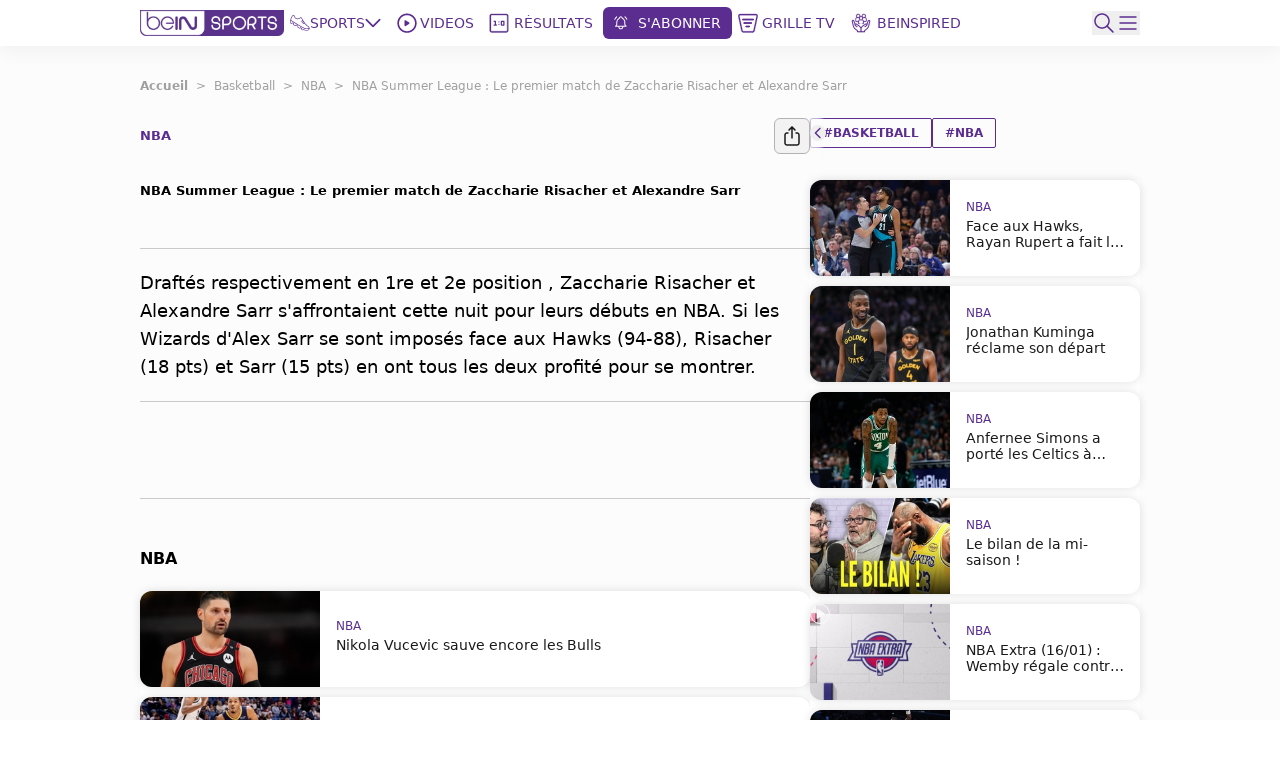

--- FILE ---
content_type: text/html; charset=utf-8
request_url: https://www.beinsports.com/fr-fr/basketball/nba/articles-video/nba-summer-league-le-premier-match-de-zaccharie-risacher-et-alexandre-sarr-2024-07-13
body_size: 375872
content:
<!DOCTYPE html><html lang="fr-fr"><head><link rel="preload" href="https://secure.widget.cloud.opta.net/v3/css/v3.football.opta-widgets.css" as="style"/><link rel="preload" href="https://secure.widget.cloud.opta.net/v3/css/v3.rtl.opta-widgets.css" as="style"/><meta charSet="utf-8"/><meta name="viewport" content="width=device-width, initial-scale=1.0, maximum-scale=1.0, user-scalable=no, viewport-fit=cover"/><meta name="apple-itunes-app" content="app-id=1115211914"/><noscript><link rel="stylesheet" href="https://secure.widget.cloud.opta.net/v3/css/v3.football.opta-widgets.css"/></noscript><noscript><link rel="stylesheet" href="https://secure.widget.cloud.opta.net/v3/css/v3.rtl.opta-widgets.css"/></noscript><script src="https://c.amazon-adsystem.com/aax2/apstag.js" async="" id="fastory-id"></script><script async="" defer="" src="https://yam.li/embed/custom/beinsports/bein-prediction.min.js" data-slug="nba-summer-league-le-premier-match-de-zaccharie-risacher-et-alexandre-sarr-2024-07-13" data-container="bein-prediction-embed"></script><link rel="preload" href="//cdn.optimizely.com/public/5809436334227456/s/beinsports.js" as="script"/><link rel="preconnect" href="//logx.optimizely.com"/><script id="optimizely-id" src="https://cdn.optimizely.com/public/5809436334227456/s/beinsports.js" async=""></script><title>NBA Summer League : Le premier match de Zaccharie Risacher et Alexandre Sarr  | beIN SPORTS</title><meta name="robots" content="index,follow"/><meta name="description" content="Draftés respectivement en 1re et 2e position , Zaccharie Risacher et Alexandre Sarr s&#x27;affrontaient cette nuit pour leurs débuts en NBA. Si les Wizards d&#x27;Alex Sarr se sont imposés face aux Hawks (94-88), Risacher (18 pts) et  Sarr (15 pts) en ont tous les deux profité pour se montrer."/><meta name="twitter:card" content="summary_large_image"/><meta name="twitter:site" content="@beinsports_FR"/><meta name="twitter:creator" content="@beinsports_FR"/><meta property="fb:app_id" content="802625893128961"/><meta property="og:title" content="NBA Summer League : Le premier match de Zaccharie Risacher et Alexandre Sarr "/><meta property="og:description" content="Draftés respectivement en 1re et 2e position , Zaccharie Risacher et Alexandre Sarr s&#x27;affrontaient cette nuit pour leurs débuts en NBA. Si les Wizards d&#x27;Alex Sarr se sont imposés face aux Hawks (94-88), Risacher (18 pts) et  Sarr (15 pts) en ont tous les deux profité pour se montrer."/><meta property="og:url" content="https://www.beinsports.com/fr-fr/basketball/nba/articles-video/nba-summer-league-le-premier-match-de-zaccharie-risacher-et-alexandre-sarr-2024-07-13"/><meta property="og:type" content="article"/><meta property="og:image" content="https://s2.dmcdn.net/v/WfHtw1caXsKrmSpYi/x1080"/><meta property="og:image:alt" content="Game Recap: Wizards 94, Hawks 88"/><meta property="og:locale" content="fr-fr"/><meta property="og:site_name" content="beIN SPORTS"/><link rel="canonical" href="https://www.beinsports.com/fr-fr/basketball/nba/articles-video/nba-summer-league-le-premier-match-de-zaccharie-risacher-et-alexandre-sarr-2024-07-13"/><meta property="author" content="Draftés respectivement en 1re et 2e position , Zaccharie Risacher et Alexandre Sarr s&#x27;affrontaient cette nuit pour leurs débuts en NBA. Si les Wizards d&#x27;Alex Sarr se sont imposés face aux Hawks (94-88), Risacher (18 pts) et  Sarr (15 pts) en ont tous les deux profité pour se montrer."/><meta name="google-site-verification" content="RgvP-QZ9sgKAlvgtKBfhs08VvTJAX7_J-Gcdyb4Lc3I"/><meta property="msapplication-TileColor" content="#ffffff"/><meta property="msapplication-TileImage" content="https://www.beinsports.com/favicon/ms-icon-144x144.png"/><meta property="theme-color" content="#ffffff"/><meta property="fb:pages" content="301300799953924"/><link rel="icon" href="https://www.beinsports.com/favicon/favicon.ico"/><link rel="apple-touch-icon" sizes="57x57" href="/favicon/apple-icon-57x57.png"/><link rel="apple-touch-icon" sizes="60x60" href="/favicon/apple-icon-60x60.png"/><link rel="apple-touch-icon" sizes="72x72" href="/favicon/apple-icon-72x72.png"/><link rel="apple-touch-icon" sizes="76x76" href="/favicon/apple-icon-76x76.png"/><link rel="apple-touch-icon" sizes="114x114" href="/favicon/apple-icon-114x114.png"/><link rel="apple-touch-icon" sizes="120x120" href="/favicon/apple-icon-120x120.png"/><link rel="apple-touch-icon" sizes="144x144" href="/favicon/apple-icon-144x144.png"/><link rel="apple-touch-icon" sizes="152x152" href="/favicon/apple-icon-152x152.png"/><link rel="apple-touch-icon" sizes="180x180" href="/favicon/apple-icon-180x180.png"/><link rel="icon" type="image/png" sizes="192x192" href="/favicon/android-icon-192x192.png"/><link rel="icon" type="image/png" sizes="32x32" href="/favicon/favicon-32x32.png"/><link rel="icon" type="image/png" sizes="96x96" href="/favicon/favicon-96x96.png"/><link rel="icon" type="image/png" sizes="16x16" href="/favicon/favicon-16x16.png"/><link rel="manifest" href="/favicon/manifest.json"/><script type="application/ld+json">{"@context":"https://schema.org","@type":"BreadcrumbList","itemListElement":[{"@type":"ListItem","position":1,"name":"Basketball","item":"https://www.beinsports.com/fr-fr/basketball"},{"@type":"ListItem","position":2,"name":"NBA","item":"https://www.beinsports.com/fr-fr/basketball/nba"},{"@type":"ListItem","position":3,"name":"NBA Summer League : Le premier match de Zaccharie Risacher et Alexandre Sarr ","item":"https://www.beinsports.com/fr-fr/basketball/nba/articles-video/nba-summer-league-le-premier-match-de-zaccharie-risacher-et-alexandre-sarr-2024-07-13"}]}</script><meta name="next-head-count" content="50"/><link rel="preload" href="/fonts/Gotham-Black.woff2" as="font" type="font/woff2" crossorigin="anonymous"/><link rel="preload" href="/fonts/Gotham-Bold.woff2" as="font" type="font/woff2" crossorigin="anonymous"/><link rel="preload" href="/fonts/Gotham-Book.woff2" as="font" type="font/woff2" crossorigin="anonymous"/><link rel="preload" href="/fonts/Gotham-Light.woff2" as="font" type="font/woff2" crossorigin="anonymous"/><link rel="preload" href="/fonts/Gotham-Medium.woff2" as="font" type="font/woff2" crossorigin="anonymous"/><link rel="preload" href="/fonts/SFPro-Bold.woff2" as="font" type="font/woff2" crossorigin="anonymous"/><link rel="preload" href="/fonts/SFPro-Medium.woff2" as="font" type="font/woff2" crossorigin="anonymous"/><link rel="preload" href="/fonts/beINNEWArabicfont2017-Light.woff2" as="font" type="font/woff2" crossorigin="anonymous"/><link rel="preload" href="/fonts/beINNEWArabicfont2017-Regular.woff2" as="font" type="font/woff2" crossorigin="anonymous"/><link rel="preload" href="/fonts/beINNEWArabicfont2017-DemiBold.woff2" as="font" type="font/woff2" crossorigin="anonymous"/><link rel="preload" href="/fonts/beINNEWArabicfont2017-Bold.woff2" as="font" type="font/woff2" crossorigin="anonymous"/><link rel="preload" href="/fonts/Merriweather-Bold.woff2" as="font" type="font/woff2" crossorigin="anonymous"/><link rel="preload" href="/fonts/Merriweather-Light.woff2" as="font" type="font/woff2" crossorigin="anonymous"/><link rel="preload" href="/fonts/GothamNarrow-Bold.woff2" as="font" type="font/woff2" crossorigin="anonymous"/><link rel="preload" href="/fonts/GothamNarrow-Medium.woff2" as="font" type="font/woff2" crossorigin="anonymous"/><link rel="preload" href="/fonts/GothamXNarrow-Book.woff2" as="font" type="font/woff2" crossorigin="anonymous"/><link rel="preload" href="/fonts/GothamXNarrow-Medium.woff2" as="font" type="font/woff2" crossorigin="anonymous"/><link rel="preload" href="/fonts/GothamXNarrow-Bold.woff2" as="font" type="font/woff2" crossorigin="anonymous"/><script src="https://imasdk.googleapis.com/js/sdkloader/ima3.js" async=""></script><link rel="preload" href="/_next/static/css/297e4f2edb2299e3.css" as="style"/><link rel="stylesheet" href="/_next/static/css/297e4f2edb2299e3.css" data-n-g=""/><noscript data-n-css=""></noscript><script defer="" nomodule="" src="/_next/static/chunks/polyfills-c67a75d1b6f99dc8.js"></script><script defer="" src="/_next/static/chunks/3799.5d153192176e6601.js"></script><script defer="" src="/_next/static/chunks/2930.a681dffee7265942.js"></script><script defer="" src="/_next/static/chunks/9586.3b427add1eff3080.js"></script><script defer="" src="/_next/static/chunks/1797.058e263b6a127fd3.js"></script><script defer="" src="/_next/static/chunks/4358.507a72c483ed48da.js"></script><script defer="" src="/_next/static/chunks/1476.6da5795d59a95de1.js"></script><script defer="" src="/_next/static/chunks/7994.be4fc999ee4d89ce.js"></script><script defer="" src="/_next/static/chunks/3546.d642192cafaa6ecb.js"></script><script defer="" src="/_next/static/chunks/2128.9cee8276152bf5f3.js"></script><script defer="" src="/_next/static/chunks/1801.e0decb8dc7e16acf.js"></script><script defer="" src="/_next/static/chunks/7059.0bd080c9627c490c.js"></script><script defer="" src="/_next/static/chunks/5034.08b349ee35b29ea6.js"></script><script defer="" src="/_next/static/chunks/6808.ecd3ad2a140d8b62.js"></script><script defer="" src="/_next/static/chunks/3921.5f2f801c46f1dc8d.js"></script><script defer="" src="/_next/static/chunks/9120.94cb92d5f557169d.js"></script><script defer="" src="/_next/static/chunks/9928.86b97a7145352b5b.js"></script><script src="/_next/static/chunks/webpack-662d1213e74c3ec1.js" defer=""></script><script src="/_next/static/chunks/framework-f29dff1c97231af4.js" defer=""></script><script src="/_next/static/chunks/main-1b4047f9db4e5b8c.js" defer=""></script><script src="/_next/static/chunks/pages/_app-e80a97fffd728533.js" defer=""></script><script src="/_next/static/chunks/75fc9c18-06f0264f50ef7fc1.js" defer=""></script><script src="/_next/static/chunks/c0a33b72-a4abd394aa998878.js" defer=""></script><script src="/_next/static/chunks/37a763b4-c4f58850fcacccd8.js" defer=""></script><script src="/_next/static/chunks/7602-e0e4b46c938c97c3.js" defer=""></script><script src="/_next/static/chunks/104-c3d847044891096f.js" defer=""></script><script src="/_next/static/chunks/2049-d2abd88d35a7480d.js" defer=""></script><script src="/_next/static/chunks/919-b83a1b01068f5b29.js" defer=""></script><script src="/_next/static/chunks/5910-6a1f90540a04b4b3.js" defer=""></script><script src="/_next/static/chunks/3322-faf95fc8892ebbc3.js" defer=""></script><script src="/_next/static/chunks/558-630f4ad778ca78f3.js" defer=""></script><script src="/_next/static/chunks/6654-c76c3fb73c0203e4.js" defer=""></script><script src="/_next/static/chunks/7547-7e2d19d442108b6f.js" defer=""></script><script src="/_next/static/chunks/6069-eb972586334df1f4.js" defer=""></script><script src="/_next/static/chunks/5248-82341982f7165b4d.js" defer=""></script><script src="/_next/static/chunks/8761-af8a37db2250b69f.js" defer=""></script><script src="/_next/static/chunks/8198-53c537bb0e735b6a.js" defer=""></script><script src="/_next/static/chunks/pages/%5B...page%5D-a55de620ec6fd8eb.js" defer=""></script><script src="/_next/static/AStv6QRW-B_eStAL6La3e/_buildManifest.js" defer=""></script><script src="/_next/static/AStv6QRW-B_eStAL6La3e/_ssgManifest.js" defer=""></script></head><body><div id="__next"><style>
            
    #nprogress {
      pointer-events: none;
    }
    #nprogress .bar {
      background: #5c2d91;
      position: fixed;
      z-index: 9999;
      top: 0;
      left: 0;
      width: 100%;
      height: 3px;
    }
    #nprogress .peg {
      display: block;
      position: absolute;
      right: 0px;
      width: 100px;
      height: 100%;
      box-shadow: 0 0 10px #5c2d91, 0 0 5px #5c2d91;
      opacity: 1;
      -webkit-transform: rotate(3deg) translate(0px, -4px);
      -ms-transform: rotate(3deg) translate(0px, -4px);
      transform: rotate(3deg) translate(0px, -4px);
    }
    #nprogress .spinner {
      display: block;
      position: fixed;
      z-index: 1031;
      top: 15px;
      right: 15px;
    }
    #nprogress .spinner-icon {
      width: 18px;
      height: 18px;
      box-sizing: border-box;
      border: solid 2px transparent;
      border-top-color: #5c2d91;
      border-left-color: #5c2d91;
      border-radius: 50%;
      -webkit-animation: nprogresss-spinner 400ms linear infinite;
      animation: nprogress-spinner 400ms linear infinite;
    }
    .nprogress-custom-parent {
      overflow: hidden;
      position: relative;
    }
    .nprogress-custom-parent #nprogress .spinner,
    .nprogress-custom-parent #nprogress .bar {
      position: absolute;
    }
    @-webkit-keyframes nprogress-spinner {
      0% {
        -webkit-transform: rotate(0deg);
      }
      100% {
        -webkit-transform: rotate(360deg);
      }
    }
    @keyframes nprogress-spinner {
      0% {
        transform: rotate(0deg);
      }
      100% {
        transform: rotate(360deg);
      }
    }
  
            #nprogress .bar {
              opacity: 0.75;
              display: block;
            }
            #nprogress .spinner {
              /* This is now controlled by our Redux state */
              display: flex;
              top: 0;
              left: 0;
              bottom: 0;
              right: 0;
              justify-content: center;
              align-items: center;
              background-color: rgba(255,255,255,0.4);           
            }
            #nprogress .spinner-icon {
              width: 40px;
              height: 40px;
              border-width: 3px;
            }
            @media screen and (max-width: 1024px) {
              #nprogress .bar {
                display: none; 
              }
            }
          </style><div class="bng-flex bng-flex-col bng-min-h-screen bng-w-full bng-h-full md:bng-pb-0 TODO-bng-landscape-lock false bng-bg-mainGrayLight" dir="ltr" style="min-height:100dvh"><header class="bng-sticky bng-top-0 lg:bng-shadow-[0_5px_20px_rgba(0,0,0,0.05)] bng-z-[100]"><nav class="bng-bg-white bng-relative bng-z-10"><div class="bng-flex bng-safe-pt-2 bng-items-center bng-justify-between md:bng-py-2.5 md:bng-safe-pt-2.5 bng-px-3 md:bng-safe-h-[46px] lg:bng-px-[3rem] xl:bng-px-[8.75rem]"><div class="bng-flex bng-w-full bng-h-[40px] bng-justify-between bng-items-center"><div class="bng-content-center bng-flex lg:bng-hidden bng-gap-x-3 md:bng-gap-x-0"><button type="button" aria-label="icon back" class="bng-w-6 bng-h-6 bng-items-center bng-justify-center bng-flex"><div class="bng-transition-all bng-ease-in-out bng-delay-400 rtl:-bng-scale-x-100"><svg xmlns="http://www.w3.org/2000/svg" width="9.608" height="17.5" viewBox="0 0 9.608 17.5" aria-label="sidebar-back-button-icon" aria-hidden="true" class="bng-fill-main"><path id="icon_back" d="M23.928,12.424l7.28-7.281a.858.858,0,1,0-1.214-1.214l-7.884,7.883,0,0a.86.86,0,0,0,0,1.214l0,0,7.884,7.883A.858.858,0,1,0,31.208,19.7Z" transform="translate(-21.856 -3.674)" fill-rule="evenodd"></path></svg></div></button><div class="md:bng-hidden bng-relative bng-w-6 bng-h-6"></div></div><div class="bng-flex bng-justify-start bng-items-center "><a class="bng-flex bng-relative bng-h-8 bng-w-32 lg:bng-h-5 xl:bng-h-8 bng-gap-x-1 xl:bng-gap-x-5 lg:bng-w-28 xl:bng-w-36 ltr:lg:bng-mr-2 rtl:lg:bng-ml-2 ltr:xl:bng-mr-[34px] rtl:xl:bng-ml-[34px]" href="/fr-fr"><figure style="width:undefinedpx" class="
                  bng-block
                "><img alt="bein logo" sizes="144px" srcSet="/_next/static/media/bein_logo.af017869.webp?ver=03-06-2025?w=32&amp;q=75 32w, /_next/static/media/bein_logo.af017869.webp?ver=03-06-2025?w=64&amp;q=75 64w, /_next/static/media/bein_logo.af017869.webp?ver=03-06-2025?w=128&amp;q=75 128w, /_next/static/media/bein_logo.af017869.webp?ver=03-06-2025?w=256&amp;q=75 256w, /_next/static/media/bein_logo.af017869.webp?ver=03-06-2025?w=384&amp;q=75 384w, /_next/static/media/bein_logo.af017869.webp?ver=03-06-2025?w=640&amp;q=75 640w, /_next/static/media/bein_logo.af017869.webp?ver=03-06-2025?w=1080&amp;q=75 1080w, /_next/static/media/bein_logo.af017869.webp?ver=03-06-2025?w=1920&amp;q=75 1920w, /_next/static/media/bein_logo.af017869.webp?ver=03-06-2025?w=3840&amp;q=75 3840w" src="/_next/static/media/bein_logo.af017869.webp?ver=03-06-2025?w=3840&amp;q=75" decoding="async" data-nimg="fill" class="bng-object-contain" loading="lazy" style="position:absolute;height:100%;width:100%;left:0;top:0;right:0;bottom:0;color:transparent"/></figure></a><div class="bng-hidden sm:bng-h-fit sm:bng-max-h-fit bng-h-[86px] bng-gap-x-1 xl:bng-gap-x-5 bng-max-h-[86px] bng-justify-between bng-p-0 bng-z-0 lg:bng-flex lg:bng-p-0 lg:bng-z-0"><div class="bng-relative bng-flex lg:bng-hidden bng-min-h-8 bng-p-1.5 ltr:last:bng-mr-0 rtl:last:bng-ml-0"><a class="flex" data-text="Home" href="/fr-fr"><div class="bng-flex bng-flex-col bng-items-center bng-justify-center bng-gap-y-1 lg:bng-flex-row"><div class="bng-flex bng-items-center bng-justify-center lg:bng-w-5 lg:bng-h-5 lg:bng-mb-0 ltr:lg:bng-mr-3 rtl:lg:bng-ml-3 bng-w-[33px] bng-h-[33px]"><figure style="width:24px"><img alt="Home Icon" sizes="24px" srcSet="https://assets-us-01.kc-usercontent.com:443/31dbcbc6-da4c-0033-328a-d7621d0fa726/77e91e32-d0b7-4c61-aed2-448a413a7184/icon_homepage2.svg?ver=03-06-2025?w=32&amp;q=75 32w, https://assets-us-01.kc-usercontent.com:443/31dbcbc6-da4c-0033-328a-d7621d0fa726/77e91e32-d0b7-4c61-aed2-448a413a7184/icon_homepage2.svg?ver=03-06-2025?w=64&amp;q=75 64w, https://assets-us-01.kc-usercontent.com:443/31dbcbc6-da4c-0033-328a-d7621d0fa726/77e91e32-d0b7-4c61-aed2-448a413a7184/icon_homepage2.svg?ver=03-06-2025?w=128&amp;q=75 128w, https://assets-us-01.kc-usercontent.com:443/31dbcbc6-da4c-0033-328a-d7621d0fa726/77e91e32-d0b7-4c61-aed2-448a413a7184/icon_homepage2.svg?ver=03-06-2025?w=256&amp;q=75 256w, https://assets-us-01.kc-usercontent.com:443/31dbcbc6-da4c-0033-328a-d7621d0fa726/77e91e32-d0b7-4c61-aed2-448a413a7184/icon_homepage2.svg?ver=03-06-2025?w=384&amp;q=75 384w, https://assets-us-01.kc-usercontent.com:443/31dbcbc6-da4c-0033-328a-d7621d0fa726/77e91e32-d0b7-4c61-aed2-448a413a7184/icon_homepage2.svg?ver=03-06-2025?w=640&amp;q=75 640w, https://assets-us-01.kc-usercontent.com:443/31dbcbc6-da4c-0033-328a-d7621d0fa726/77e91e32-d0b7-4c61-aed2-448a413a7184/icon_homepage2.svg?ver=03-06-2025?w=1080&amp;q=75 1080w, https://assets-us-01.kc-usercontent.com:443/31dbcbc6-da4c-0033-328a-d7621d0fa726/77e91e32-d0b7-4c61-aed2-448a413a7184/icon_homepage2.svg?ver=03-06-2025?w=1920&amp;q=75 1920w, https://assets-us-01.kc-usercontent.com:443/31dbcbc6-da4c-0033-328a-d7621d0fa726/77e91e32-d0b7-4c61-aed2-448a413a7184/icon_homepage2.svg?ver=03-06-2025?w=3840&amp;q=75 3840w" src="https://assets-us-01.kc-usercontent.com:443/31dbcbc6-da4c-0033-328a-d7621d0fa726/77e91e32-d0b7-4c61-aed2-448a413a7184/icon_homepage2.svg?ver=03-06-2025?w=3840&amp;q=75" width="24" height="24" decoding="async" data-nimg="1" class="bng-animate-pulse" loading="lazy" style="color:transparent"/></figure></div><span class="bng-w-12 bng-truncate bng-font-medium bng-font-Gotham-Arabic bng-text-[10px] bng-text-center bng-whitespace-nowrap lg:bng-text-[14px] rtl:lg:bng-text-[16px] lg:bng-leading-4 lg:bng-w-auto lg:bng-font-Gotham-Arabic lg:bng-font-medium rtl:lg:bng-font-semibold lg:bng-uppercase bng-text-gray lg:bng-text-main bng-inline-flex bng-flex-col after:bng-font-bold after:bng-overflow-hidden after:bng-h-0 after:bng-content-[attr(data-text)] after:bng-invisible after:bng-select-none after:bng-pointer-events-none" data-text="Home">Home</span></div></a></div><div class="bng-static bng-cursor-pointer lg:bng-flex ltr:last:bng-mr-0 rtl:last:bng-ml-0 bng-w-12 bng-truncate bng-font-medium bng-font-Gotham-Arabic bng-text-[10px] bng-text-center bng-whitespace-nowrap bng-text-main lg:bng-min-h-8 lg:bng-p-1.5 lg:bng-text-[14px] rtl:lg:bng-text-[16px] lg:bng-leading-4 lg:bng-w-auto lg:bng-font-Gotham-Arabic lg:bng-font-medium rtl:lg:bng-font-semibold lg:bng-uppercase"><div class="bng-flex bng-items-center bng-justify-center"><div class="bng-flex bng-items-center bng-justify-center bng-w-5 bng-h-5 ltr:lg:bng-mr-3 rtl:lg:bng-ml-3"><figure style="width:20px"><img alt="Sports Icon" sizes="20px" srcSet="https://assets-us-01.kc-usercontent.com:443/31dbcbc6-da4c-0033-328a-d7621d0fa726/f0cf7a38-14ea-4a7c-acb2-a9be669ca265/icon_sports1.svg?ver=03-06-2025?w=32&amp;q=75 32w, https://assets-us-01.kc-usercontent.com:443/31dbcbc6-da4c-0033-328a-d7621d0fa726/f0cf7a38-14ea-4a7c-acb2-a9be669ca265/icon_sports1.svg?ver=03-06-2025?w=64&amp;q=75 64w, https://assets-us-01.kc-usercontent.com:443/31dbcbc6-da4c-0033-328a-d7621d0fa726/f0cf7a38-14ea-4a7c-acb2-a9be669ca265/icon_sports1.svg?ver=03-06-2025?w=128&amp;q=75 128w, https://assets-us-01.kc-usercontent.com:443/31dbcbc6-da4c-0033-328a-d7621d0fa726/f0cf7a38-14ea-4a7c-acb2-a9be669ca265/icon_sports1.svg?ver=03-06-2025?w=256&amp;q=75 256w, https://assets-us-01.kc-usercontent.com:443/31dbcbc6-da4c-0033-328a-d7621d0fa726/f0cf7a38-14ea-4a7c-acb2-a9be669ca265/icon_sports1.svg?ver=03-06-2025?w=384&amp;q=75 384w, https://assets-us-01.kc-usercontent.com:443/31dbcbc6-da4c-0033-328a-d7621d0fa726/f0cf7a38-14ea-4a7c-acb2-a9be669ca265/icon_sports1.svg?ver=03-06-2025?w=640&amp;q=75 640w, https://assets-us-01.kc-usercontent.com:443/31dbcbc6-da4c-0033-328a-d7621d0fa726/f0cf7a38-14ea-4a7c-acb2-a9be669ca265/icon_sports1.svg?ver=03-06-2025?w=1080&amp;q=75 1080w, https://assets-us-01.kc-usercontent.com:443/31dbcbc6-da4c-0033-328a-d7621d0fa726/f0cf7a38-14ea-4a7c-acb2-a9be669ca265/icon_sports1.svg?ver=03-06-2025?w=1920&amp;q=75 1920w, https://assets-us-01.kc-usercontent.com:443/31dbcbc6-da4c-0033-328a-d7621d0fa726/f0cf7a38-14ea-4a7c-acb2-a9be669ca265/icon_sports1.svg?ver=03-06-2025?w=3840&amp;q=75 3840w" src="https://assets-us-01.kc-usercontent.com:443/31dbcbc6-da4c-0033-328a-d7621d0fa726/f0cf7a38-14ea-4a7c-acb2-a9be669ca265/icon_sports1.svg?ver=03-06-2025?w=3840&amp;q=75" width="20" height="20" decoding="async" data-nimg="1" class="bng-animate-pulse" loading="lazy" style="color:transparent"/></figure></div><div class="bng-flex bng-items-center bng-justify-center bng-flex-col lg:bng-flex-row bng-gap-x-2">Sports<span class="bng-flex bng-items-center bng-w-5 bng-h-5"><svg width="16" height="16" viewBox="0 0 12 8" fill="none" xmlns="http://www.w3.org/2000/svg" color="#5C2D91" class="bng-transition-transform bng-duration-300 bng-rotate-0"><path fill-rule="evenodd" clip-rule="evenodd" d="M6.44194 6.94194C6.19786 7.18602 5.80214 7.18602 5.55806 6.94194L0.558059 1.94194C0.313982 1.69786 0.313982 1.30213 0.558059 1.05806C0.802136 0.81398 1.19787 0.81398 1.44194 1.05806L6 5.61612L10.5581 1.05806C10.8021 0.813981 11.1979 0.813981 11.4419 1.05806C11.686 1.30214 11.686 1.69786 11.4419 1.94194L6.44194 6.94194Z" fill="#5C2D91"></path></svg></span></div></div></div><div class="bng-relative bng-flex lg:bng-flex bng-min-h-8 bng-p-1.5 ltr:last:bng-mr-0 rtl:last:bng-ml-0"><a class="flex" data-text="Videos" href="/fr-fr/videos"><div class="bng-flex bng-flex-col bng-items-center bng-justify-center bng-gap-y-1 lg:bng-flex-row"><div class="bng-flex bng-items-center bng-justify-center lg:bng-w-5 lg:bng-h-5 lg:bng-mb-0 ltr:lg:bng-mr-3 rtl:lg:bng-ml-3 bng-w-[33px] bng-h-[33px]"><figure style="width:24px"><img alt="Videos Icon" sizes="24px" srcSet="https://assets-us-01.kc-usercontent.com:443/31dbcbc6-da4c-0033-328a-d7621d0fa726/fe362b74-2b79-4441-b9ab-99401c0d3c55/icon_videos2_V2.svg?ver=03-06-2025?w=32&amp;q=75 32w, https://assets-us-01.kc-usercontent.com:443/31dbcbc6-da4c-0033-328a-d7621d0fa726/fe362b74-2b79-4441-b9ab-99401c0d3c55/icon_videos2_V2.svg?ver=03-06-2025?w=64&amp;q=75 64w, https://assets-us-01.kc-usercontent.com:443/31dbcbc6-da4c-0033-328a-d7621d0fa726/fe362b74-2b79-4441-b9ab-99401c0d3c55/icon_videos2_V2.svg?ver=03-06-2025?w=128&amp;q=75 128w, https://assets-us-01.kc-usercontent.com:443/31dbcbc6-da4c-0033-328a-d7621d0fa726/fe362b74-2b79-4441-b9ab-99401c0d3c55/icon_videos2_V2.svg?ver=03-06-2025?w=256&amp;q=75 256w, https://assets-us-01.kc-usercontent.com:443/31dbcbc6-da4c-0033-328a-d7621d0fa726/fe362b74-2b79-4441-b9ab-99401c0d3c55/icon_videos2_V2.svg?ver=03-06-2025?w=384&amp;q=75 384w, https://assets-us-01.kc-usercontent.com:443/31dbcbc6-da4c-0033-328a-d7621d0fa726/fe362b74-2b79-4441-b9ab-99401c0d3c55/icon_videos2_V2.svg?ver=03-06-2025?w=640&amp;q=75 640w, https://assets-us-01.kc-usercontent.com:443/31dbcbc6-da4c-0033-328a-d7621d0fa726/fe362b74-2b79-4441-b9ab-99401c0d3c55/icon_videos2_V2.svg?ver=03-06-2025?w=1080&amp;q=75 1080w, https://assets-us-01.kc-usercontent.com:443/31dbcbc6-da4c-0033-328a-d7621d0fa726/fe362b74-2b79-4441-b9ab-99401c0d3c55/icon_videos2_V2.svg?ver=03-06-2025?w=1920&amp;q=75 1920w, https://assets-us-01.kc-usercontent.com:443/31dbcbc6-da4c-0033-328a-d7621d0fa726/fe362b74-2b79-4441-b9ab-99401c0d3c55/icon_videos2_V2.svg?ver=03-06-2025?w=3840&amp;q=75 3840w" src="https://assets-us-01.kc-usercontent.com:443/31dbcbc6-da4c-0033-328a-d7621d0fa726/fe362b74-2b79-4441-b9ab-99401c0d3c55/icon_videos2_V2.svg?ver=03-06-2025?w=3840&amp;q=75" width="24" height="24" decoding="async" data-nimg="1" class="bng-animate-pulse" loading="lazy" style="color:transparent"/></figure></div><span class="bng-w-12 bng-truncate bng-font-medium bng-font-Gotham-Arabic bng-text-[10px] bng-text-center bng-whitespace-nowrap lg:bng-text-[14px] rtl:lg:bng-text-[16px] lg:bng-leading-4 lg:bng-w-auto lg:bng-font-Gotham-Arabic lg:bng-font-medium rtl:lg:bng-font-semibold lg:bng-uppercase bng-text-gray lg:bng-text-main bng-inline-flex bng-flex-col after:bng-font-bold after:bng-overflow-hidden after:bng-h-0 after:bng-content-[attr(data-text)] after:bng-invisible after:bng-select-none after:bng-pointer-events-none" data-text="Videos">Videos</span></div></a></div><div class="bng-relative bng-flex lg:bng-hidden bng-min-h-8 bng-p-1.5 ltr:last:bng-mr-0 rtl:last:bng-ml-0"><a class="flex" data-text="Shorts" href="/fr-fr/shorts"><div class="bng-flex bng-flex-col bng-items-center bng-justify-center bng-gap-y-1 lg:bng-flex-row"><div class="bng-flex bng-items-center bng-justify-center lg:bng-w-5 lg:bng-h-5 lg:bng-mb-0 ltr:lg:bng-mr-3 rtl:lg:bng-ml-3 bng-w-[33px] bng-h-[33px]"><figure style="width:24px"><img alt="Shorts Icon" sizes="24px" srcSet="https://assets-us-01.kc-usercontent.com:443/31dbcbc6-da4c-0033-328a-d7621d0fa726/0bdfa35e-014c-46a4-9f7c-381a37765788/Shorts%20Icon%20%28Light%29%20-%20Default.svg?ver=03-06-2025?w=32&amp;q=75 32w, https://assets-us-01.kc-usercontent.com:443/31dbcbc6-da4c-0033-328a-d7621d0fa726/0bdfa35e-014c-46a4-9f7c-381a37765788/Shorts%20Icon%20%28Light%29%20-%20Default.svg?ver=03-06-2025?w=64&amp;q=75 64w, https://assets-us-01.kc-usercontent.com:443/31dbcbc6-da4c-0033-328a-d7621d0fa726/0bdfa35e-014c-46a4-9f7c-381a37765788/Shorts%20Icon%20%28Light%29%20-%20Default.svg?ver=03-06-2025?w=128&amp;q=75 128w, https://assets-us-01.kc-usercontent.com:443/31dbcbc6-da4c-0033-328a-d7621d0fa726/0bdfa35e-014c-46a4-9f7c-381a37765788/Shorts%20Icon%20%28Light%29%20-%20Default.svg?ver=03-06-2025?w=256&amp;q=75 256w, https://assets-us-01.kc-usercontent.com:443/31dbcbc6-da4c-0033-328a-d7621d0fa726/0bdfa35e-014c-46a4-9f7c-381a37765788/Shorts%20Icon%20%28Light%29%20-%20Default.svg?ver=03-06-2025?w=384&amp;q=75 384w, https://assets-us-01.kc-usercontent.com:443/31dbcbc6-da4c-0033-328a-d7621d0fa726/0bdfa35e-014c-46a4-9f7c-381a37765788/Shorts%20Icon%20%28Light%29%20-%20Default.svg?ver=03-06-2025?w=640&amp;q=75 640w, https://assets-us-01.kc-usercontent.com:443/31dbcbc6-da4c-0033-328a-d7621d0fa726/0bdfa35e-014c-46a4-9f7c-381a37765788/Shorts%20Icon%20%28Light%29%20-%20Default.svg?ver=03-06-2025?w=1080&amp;q=75 1080w, https://assets-us-01.kc-usercontent.com:443/31dbcbc6-da4c-0033-328a-d7621d0fa726/0bdfa35e-014c-46a4-9f7c-381a37765788/Shorts%20Icon%20%28Light%29%20-%20Default.svg?ver=03-06-2025?w=1920&amp;q=75 1920w, https://assets-us-01.kc-usercontent.com:443/31dbcbc6-da4c-0033-328a-d7621d0fa726/0bdfa35e-014c-46a4-9f7c-381a37765788/Shorts%20Icon%20%28Light%29%20-%20Default.svg?ver=03-06-2025?w=3840&amp;q=75 3840w" src="https://assets-us-01.kc-usercontent.com:443/31dbcbc6-da4c-0033-328a-d7621d0fa726/0bdfa35e-014c-46a4-9f7c-381a37765788/Shorts%20Icon%20%28Light%29%20-%20Default.svg?ver=03-06-2025?w=3840&amp;q=75" width="24" height="24" decoding="async" data-nimg="1" class="bng-animate-pulse" loading="lazy" style="color:transparent"/></figure></div><span class="bng-w-12 bng-truncate bng-font-medium bng-font-Gotham-Arabic bng-text-[10px] bng-text-center bng-whitespace-nowrap lg:bng-text-[14px] rtl:lg:bng-text-[16px] lg:bng-leading-4 lg:bng-w-auto lg:bng-font-Gotham-Arabic lg:bng-font-medium rtl:lg:bng-font-semibold lg:bng-uppercase bng-text-gray lg:bng-text-main bng-inline-flex bng-flex-col after:bng-font-bold after:bng-overflow-hidden after:bng-h-0 after:bng-content-[attr(data-text)] after:bng-invisible after:bng-select-none after:bng-pointer-events-none" data-text="Shorts">Shorts</span></div></a></div><div class="bng-relative bng-flex lg:bng-flex bng-min-h-8 bng-p-1.5 ltr:last:bng-mr-0 rtl:last:bng-ml-0"><a class="flex" data-text="Résultats" href="/fr-fr/scores"><div class="bng-flex bng-flex-col bng-items-center bng-justify-center bng-gap-y-1 lg:bng-flex-row"><div class="bng-flex bng-items-center bng-justify-center lg:bng-w-5 lg:bng-h-5 lg:bng-mb-0 ltr:lg:bng-mr-3 rtl:lg:bng-ml-3 bng-w-[33px] bng-h-[33px]"><figure style="width:24px"><img alt="Résultats Icon" sizes="24px" srcSet="https://assets-us-01.kc-usercontent.com:443/31dbcbc6-da4c-0033-328a-d7621d0fa726/2600e410-5d23-45ca-b258-4e13f46a997c/icon_scores2%20%282%29.svg?ver=03-06-2025?w=32&amp;q=75 32w, https://assets-us-01.kc-usercontent.com:443/31dbcbc6-da4c-0033-328a-d7621d0fa726/2600e410-5d23-45ca-b258-4e13f46a997c/icon_scores2%20%282%29.svg?ver=03-06-2025?w=64&amp;q=75 64w, https://assets-us-01.kc-usercontent.com:443/31dbcbc6-da4c-0033-328a-d7621d0fa726/2600e410-5d23-45ca-b258-4e13f46a997c/icon_scores2%20%282%29.svg?ver=03-06-2025?w=128&amp;q=75 128w, https://assets-us-01.kc-usercontent.com:443/31dbcbc6-da4c-0033-328a-d7621d0fa726/2600e410-5d23-45ca-b258-4e13f46a997c/icon_scores2%20%282%29.svg?ver=03-06-2025?w=256&amp;q=75 256w, https://assets-us-01.kc-usercontent.com:443/31dbcbc6-da4c-0033-328a-d7621d0fa726/2600e410-5d23-45ca-b258-4e13f46a997c/icon_scores2%20%282%29.svg?ver=03-06-2025?w=384&amp;q=75 384w, https://assets-us-01.kc-usercontent.com:443/31dbcbc6-da4c-0033-328a-d7621d0fa726/2600e410-5d23-45ca-b258-4e13f46a997c/icon_scores2%20%282%29.svg?ver=03-06-2025?w=640&amp;q=75 640w, https://assets-us-01.kc-usercontent.com:443/31dbcbc6-da4c-0033-328a-d7621d0fa726/2600e410-5d23-45ca-b258-4e13f46a997c/icon_scores2%20%282%29.svg?ver=03-06-2025?w=1080&amp;q=75 1080w, https://assets-us-01.kc-usercontent.com:443/31dbcbc6-da4c-0033-328a-d7621d0fa726/2600e410-5d23-45ca-b258-4e13f46a997c/icon_scores2%20%282%29.svg?ver=03-06-2025?w=1920&amp;q=75 1920w, https://assets-us-01.kc-usercontent.com:443/31dbcbc6-da4c-0033-328a-d7621d0fa726/2600e410-5d23-45ca-b258-4e13f46a997c/icon_scores2%20%282%29.svg?ver=03-06-2025?w=3840&amp;q=75 3840w" src="https://assets-us-01.kc-usercontent.com:443/31dbcbc6-da4c-0033-328a-d7621d0fa726/2600e410-5d23-45ca-b258-4e13f46a997c/icon_scores2%20%282%29.svg?ver=03-06-2025?w=3840&amp;q=75" width="24" height="24" decoding="async" data-nimg="1" class="bng-animate-pulse" loading="lazy" style="color:transparent"/></figure></div><span class="bng-w-12 bng-truncate bng-font-medium bng-font-Gotham-Arabic bng-text-[10px] bng-text-center bng-whitespace-nowrap lg:bng-text-[14px] rtl:lg:bng-text-[16px] lg:bng-leading-4 lg:bng-w-auto lg:bng-font-Gotham-Arabic lg:bng-font-medium rtl:lg:bng-font-semibold lg:bng-uppercase bng-text-gray lg:bng-text-main bng-inline-flex bng-flex-col after:bng-font-bold after:bng-overflow-hidden after:bng-h-0 after:bng-content-[attr(data-text)] after:bng-invisible after:bng-select-none after:bng-pointer-events-none" data-text="Résultats">Résultats</span></div></a></div><div class="bng-flex lg:bng-flex bng-min-h-8 bng-p-1.5 bng-bg-main bng bng-rounded-md ltr:last:bng-mr-0 rtl:last:bng-ml-0"><a class="bng-w-full" href="https://sabonner.beinsports.com/" data-text="S&#x27;abonner" target="_blank" rel="noopener noreferrer"><div class="bng-flex bng-flex-col bng-gap-y-1 bng-items-center lg:bng-flex-row"><div class="bng-flex bng-justify-center bng-items-center bng-w-[33px] bng-h-[33px] lg:bng-h-5 lg:bng-w-6 ltr:lg:bng-mr-1 rtl:lg:bng-ml-1"><figure style="width:24px"><img alt="https://assets-us-01.kc-usercontent.com:443/31dbcbc6-da4c-0033-328a-d7621d0fa726/fc969aea-4ec7-4679-9234-2d4200c75c9a/S%27abonner.svg" sizes="24px" srcSet="https://assets-us-01.kc-usercontent.com:443/31dbcbc6-da4c-0033-328a-d7621d0fa726/fc969aea-4ec7-4679-9234-2d4200c75c9a/S%27abonner.svg?ver=03-06-2025?w=32&amp;q=75 32w, https://assets-us-01.kc-usercontent.com:443/31dbcbc6-da4c-0033-328a-d7621d0fa726/fc969aea-4ec7-4679-9234-2d4200c75c9a/S%27abonner.svg?ver=03-06-2025?w=64&amp;q=75 64w, https://assets-us-01.kc-usercontent.com:443/31dbcbc6-da4c-0033-328a-d7621d0fa726/fc969aea-4ec7-4679-9234-2d4200c75c9a/S%27abonner.svg?ver=03-06-2025?w=128&amp;q=75 128w, https://assets-us-01.kc-usercontent.com:443/31dbcbc6-da4c-0033-328a-d7621d0fa726/fc969aea-4ec7-4679-9234-2d4200c75c9a/S%27abonner.svg?ver=03-06-2025?w=256&amp;q=75 256w, https://assets-us-01.kc-usercontent.com:443/31dbcbc6-da4c-0033-328a-d7621d0fa726/fc969aea-4ec7-4679-9234-2d4200c75c9a/S%27abonner.svg?ver=03-06-2025?w=384&amp;q=75 384w, https://assets-us-01.kc-usercontent.com:443/31dbcbc6-da4c-0033-328a-d7621d0fa726/fc969aea-4ec7-4679-9234-2d4200c75c9a/S%27abonner.svg?ver=03-06-2025?w=640&amp;q=75 640w, https://assets-us-01.kc-usercontent.com:443/31dbcbc6-da4c-0033-328a-d7621d0fa726/fc969aea-4ec7-4679-9234-2d4200c75c9a/S%27abonner.svg?ver=03-06-2025?w=1080&amp;q=75 1080w, https://assets-us-01.kc-usercontent.com:443/31dbcbc6-da4c-0033-328a-d7621d0fa726/fc969aea-4ec7-4679-9234-2d4200c75c9a/S%27abonner.svg?ver=03-06-2025?w=1920&amp;q=75 1920w, https://assets-us-01.kc-usercontent.com:443/31dbcbc6-da4c-0033-328a-d7621d0fa726/fc969aea-4ec7-4679-9234-2d4200c75c9a/S%27abonner.svg?ver=03-06-2025?w=3840&amp;q=75 3840w" src="https://assets-us-01.kc-usercontent.com:443/31dbcbc6-da4c-0033-328a-d7621d0fa726/fc969aea-4ec7-4679-9234-2d4200c75c9a/S%27abonner.svg?ver=03-06-2025?w=3840&amp;q=75" width="24" height="24" decoding="async" data-nimg="1" class="bng-animate-pulse" loading="lazy" style="color:transparent"/></figure></div><span class="bng-w-12 bng-truncate bng-font-medium bng-font-Gotham-Arabic bng-text-[10px] bng-text-center lg:bng-text-[14px] rtl:lg:bng-text-[16px] lg:bng-leading-4 lg:bng-w-auto lg:bng-font-Gotham-Arabic lg:bng-font-medium rtl:lg:bng-font-semibold lg:bng-uppercase bng-text-gray lg:bng-text-white bng-inline-flex bng-flex-col after:bng-font-bold after:bng-overflow-hidden after:bng-h-0 after:bng-content-[attr(data-text)] after:bng-invisible after:bng-select-none after:bng-pointer-events-none bng-whitespace-nowrap" data-text="S&#x27;abonner">S&#x27;abonner</span></div></a></div><div class="bng-relative bng-flex lg:bng-flex bng-min-h-8 bng-p-1.5 ltr:last:bng-mr-0 rtl:last:bng-ml-0"><a class="flex" data-text="Grille TV" href="/fr-fr/tv-guide"><div class="bng-flex bng-flex-col bng-items-center bng-justify-center bng-gap-y-1 lg:bng-flex-row"><div class="bng-flex bng-items-center bng-justify-center lg:bng-w-5 lg:bng-h-5 lg:bng-mb-0 ltr:lg:bng-mr-3 rtl:lg:bng-ml-3 bng-w-[33px] bng-h-[33px]"><figure style="width:24px"><img alt="Grille TV Icon" sizes="24px" srcSet="https://assets-us-01.kc-usercontent.com:443/31dbcbc6-da4c-0033-328a-d7621d0fa726/373d7eb0-c9a9-49c3-ae79-db561d575dc2/icon_tvguide2.svg?ver=03-06-2025?w=32&amp;q=75 32w, https://assets-us-01.kc-usercontent.com:443/31dbcbc6-da4c-0033-328a-d7621d0fa726/373d7eb0-c9a9-49c3-ae79-db561d575dc2/icon_tvguide2.svg?ver=03-06-2025?w=64&amp;q=75 64w, https://assets-us-01.kc-usercontent.com:443/31dbcbc6-da4c-0033-328a-d7621d0fa726/373d7eb0-c9a9-49c3-ae79-db561d575dc2/icon_tvguide2.svg?ver=03-06-2025?w=128&amp;q=75 128w, https://assets-us-01.kc-usercontent.com:443/31dbcbc6-da4c-0033-328a-d7621d0fa726/373d7eb0-c9a9-49c3-ae79-db561d575dc2/icon_tvguide2.svg?ver=03-06-2025?w=256&amp;q=75 256w, https://assets-us-01.kc-usercontent.com:443/31dbcbc6-da4c-0033-328a-d7621d0fa726/373d7eb0-c9a9-49c3-ae79-db561d575dc2/icon_tvguide2.svg?ver=03-06-2025?w=384&amp;q=75 384w, https://assets-us-01.kc-usercontent.com:443/31dbcbc6-da4c-0033-328a-d7621d0fa726/373d7eb0-c9a9-49c3-ae79-db561d575dc2/icon_tvguide2.svg?ver=03-06-2025?w=640&amp;q=75 640w, https://assets-us-01.kc-usercontent.com:443/31dbcbc6-da4c-0033-328a-d7621d0fa726/373d7eb0-c9a9-49c3-ae79-db561d575dc2/icon_tvguide2.svg?ver=03-06-2025?w=1080&amp;q=75 1080w, https://assets-us-01.kc-usercontent.com:443/31dbcbc6-da4c-0033-328a-d7621d0fa726/373d7eb0-c9a9-49c3-ae79-db561d575dc2/icon_tvguide2.svg?ver=03-06-2025?w=1920&amp;q=75 1920w, https://assets-us-01.kc-usercontent.com:443/31dbcbc6-da4c-0033-328a-d7621d0fa726/373d7eb0-c9a9-49c3-ae79-db561d575dc2/icon_tvguide2.svg?ver=03-06-2025?w=3840&amp;q=75 3840w" src="https://assets-us-01.kc-usercontent.com:443/31dbcbc6-da4c-0033-328a-d7621d0fa726/373d7eb0-c9a9-49c3-ae79-db561d575dc2/icon_tvguide2.svg?ver=03-06-2025?w=3840&amp;q=75" width="24" height="24" decoding="async" data-nimg="1" class="bng-animate-pulse" loading="lazy" style="color:transparent"/></figure></div><span class="bng-w-12 bng-truncate bng-font-medium bng-font-Gotham-Arabic bng-text-[10px] bng-text-center bng-whitespace-nowrap lg:bng-text-[14px] rtl:lg:bng-text-[16px] lg:bng-leading-4 lg:bng-w-auto lg:bng-font-Gotham-Arabic lg:bng-font-medium rtl:lg:bng-font-semibold lg:bng-uppercase bng-text-gray lg:bng-text-main bng-inline-flex bng-flex-col after:bng-font-bold after:bng-overflow-hidden after:bng-h-0 after:bng-content-[attr(data-text)] after:bng-invisible after:bng-select-none after:bng-pointer-events-none" data-text="Grille TV">Grille TV</span></div></a></div><div class="bng-relative bng-flex lg:bng-flex bng-min-h-8 bng-p-1.5 ltr:last:bng-mr-0 rtl:last:bng-ml-0"><a class="flex" data-text="beINSPIRED" href="/fr-fr/be-inspired"><div class="bng-flex bng-flex-col bng-items-center bng-justify-center bng-gap-y-1 lg:bng-flex-row"><div class="bng-flex bng-items-center bng-justify-center lg:bng-w-5 lg:bng-h-5 lg:bng-mb-0 ltr:lg:bng-mr-3 rtl:lg:bng-ml-3 bng-w-[33px] bng-h-[33px]"><figure style="width:24px"><img alt="beINSPIRED Icon" sizes="24px" srcSet="https://assets-us-01.kc-usercontent.com:443/31dbcbc6-da4c-0033-328a-d7621d0fa726/4f51ce04-abc7-499e-83ec-26324fcae241/beINSPIRED%20-%20P500.svg?ver=03-06-2025?w=32&amp;q=75 32w, https://assets-us-01.kc-usercontent.com:443/31dbcbc6-da4c-0033-328a-d7621d0fa726/4f51ce04-abc7-499e-83ec-26324fcae241/beINSPIRED%20-%20P500.svg?ver=03-06-2025?w=64&amp;q=75 64w, https://assets-us-01.kc-usercontent.com:443/31dbcbc6-da4c-0033-328a-d7621d0fa726/4f51ce04-abc7-499e-83ec-26324fcae241/beINSPIRED%20-%20P500.svg?ver=03-06-2025?w=128&amp;q=75 128w, https://assets-us-01.kc-usercontent.com:443/31dbcbc6-da4c-0033-328a-d7621d0fa726/4f51ce04-abc7-499e-83ec-26324fcae241/beINSPIRED%20-%20P500.svg?ver=03-06-2025?w=256&amp;q=75 256w, https://assets-us-01.kc-usercontent.com:443/31dbcbc6-da4c-0033-328a-d7621d0fa726/4f51ce04-abc7-499e-83ec-26324fcae241/beINSPIRED%20-%20P500.svg?ver=03-06-2025?w=384&amp;q=75 384w, https://assets-us-01.kc-usercontent.com:443/31dbcbc6-da4c-0033-328a-d7621d0fa726/4f51ce04-abc7-499e-83ec-26324fcae241/beINSPIRED%20-%20P500.svg?ver=03-06-2025?w=640&amp;q=75 640w, https://assets-us-01.kc-usercontent.com:443/31dbcbc6-da4c-0033-328a-d7621d0fa726/4f51ce04-abc7-499e-83ec-26324fcae241/beINSPIRED%20-%20P500.svg?ver=03-06-2025?w=1080&amp;q=75 1080w, https://assets-us-01.kc-usercontent.com:443/31dbcbc6-da4c-0033-328a-d7621d0fa726/4f51ce04-abc7-499e-83ec-26324fcae241/beINSPIRED%20-%20P500.svg?ver=03-06-2025?w=1920&amp;q=75 1920w, https://assets-us-01.kc-usercontent.com:443/31dbcbc6-da4c-0033-328a-d7621d0fa726/4f51ce04-abc7-499e-83ec-26324fcae241/beINSPIRED%20-%20P500.svg?ver=03-06-2025?w=3840&amp;q=75 3840w" src="https://assets-us-01.kc-usercontent.com:443/31dbcbc6-da4c-0033-328a-d7621d0fa726/4f51ce04-abc7-499e-83ec-26324fcae241/beINSPIRED%20-%20P500.svg?ver=03-06-2025?w=3840&amp;q=75" width="24" height="24" decoding="async" data-nimg="1" class="bng-animate-pulse" loading="lazy" style="color:transparent"/></figure></div><span class="bng-w-12 bng-truncate bng-font-medium bng-font-Gotham-Arabic bng-text-[10px] bng-text-center bng-whitespace-nowrap lg:bng-text-[14px] rtl:lg:bng-text-[16px] lg:bng-leading-4 lg:bng-w-auto lg:bng-font-Gotham-Arabic lg:bng-font-medium rtl:lg:bng-font-semibold lg:bng-uppercase bng-text-gray lg:bng-text-main bng-inline-flex bng-flex-col after:bng-font-bold after:bng-overflow-hidden after:bng-h-0 after:bng-content-[attr(data-text)] after:bng-invisible after:bng-select-none after:bng-pointer-events-none" data-text="beINSPIRED">beINSPIRED</span></div></a></div></div></div><div class="bng-flex bng-justify-end bng-items-center md:bng-flex-1 bng-gap-x-3 lg:bng-gap-x-[30px]"><button class="bng-text-main bng-hidden md:bng-block bng-w-6 bng-h-6"><span class="bng-flex bng-w-6 bng-h-6"><svg width="24" height="24" color="#5C2D91" viewBox="0 0 24 24" fill="none" xmlns="http://www.w3.org/2000/svg"><path fill-rule="evenodd" clip-rule="evenodd" d="M7.0342 2.83993C7.97448 2.45046 8.98226 2.25 10 2.25C11.0177 2.25 12.0255 2.45046 12.9658 2.83993C13.9061 3.22941 14.7604 3.80027 15.4801 4.51992C16.1997 5.23958 16.7706 6.09393 17.1601 7.0342C17.5495 7.97448 17.75 8.98226 17.75 10C17.75 11.0177 17.5495 12.0255 17.1601 12.9658C16.7706 13.9061 16.1997 14.7604 15.4801 15.4801C14.7604 16.1997 13.9061 16.7706 12.9658 17.1601C12.0255 17.5495 11.0177 17.75 10 17.75C8.98226 17.75 7.97448 17.5495 7.0342 17.1601C6.09393 16.7706 5.23958 16.1997 4.51992 15.4801C3.80027 14.7604 3.22941 13.9061 2.83993 12.9658C2.45046 12.0255 2.25 11.0177 2.25 10C2.25 8.98226 2.45046 7.97448 2.83993 7.0342C3.22941 6.09393 3.80027 5.23958 4.51992 4.51992C5.23958 3.80027 6.09393 3.22941 7.0342 2.83993ZM10 3.75C9.17924 3.75 8.36651 3.91166 7.60823 4.22575C6.84994 4.53984 6.16095 5.00022 5.58058 5.58058C5.00022 6.16095 4.53984 6.84994 4.22575 7.60823C3.91166 8.36651 3.75 9.17924 3.75 10C3.75 10.8208 3.91166 11.6335 4.22575 12.3918C4.53984 13.1501 5.00022 13.8391 5.58058 14.4194C6.16095 14.9998 6.84994 15.4602 7.60823 15.7742C8.36651 16.0883 9.17924 16.25 10 16.25C10.8208 16.25 11.6335 16.0883 12.3918 15.7742C13.1501 15.4602 13.8391 14.9998 14.4194 14.4194C14.9998 13.8391 15.4602 13.1501 15.7742 12.3918C16.0883 11.6335 16.25 10.8208 16.25 10C16.25 9.17924 16.0883 8.36651 15.7742 7.60823C15.4602 6.84994 14.9998 6.16095 14.4194 5.58058C13.8391 5.00022 13.1501 4.53984 12.3918 4.22575C11.6335 3.91166 10.8208 3.75 10 3.75Z" fill="currentColor"></path><path fill-rule="evenodd" clip-rule="evenodd" d="M14.4697 14.4697C14.7626 14.1768 15.2374 14.1768 15.5303 14.4697L21.5303 20.4697C21.8232 20.7626 21.8232 21.2374 21.5303 21.5303C21.2374 21.8232 20.7626 21.8232 20.4697 21.5303L14.4697 15.5303C14.1768 15.2374 14.1768 14.7626 14.4697 14.4697Z" fill="currentColor"></path></svg></span></button><button class="md:bng-hidden focus:bng-outline-none focus-visible:outline-none"><span class="bng-flex bng-w-6 bng-h-6 bng-flex bng-items-center bng-justify-center"><svg width="24" height="24" class="focus:bng-outline-none bng-w-[24px] bng-h-[24px] bng-text-main" viewBox="0 0 24 24" fill="none" xmlns="http://www.w3.org/2000/svg"><path fill-rule="evenodd" clip-rule="evenodd" d="M7.0342 2.83993C7.97448 2.45046 8.98226 2.25 10 2.25C11.0177 2.25 12.0255 2.45046 12.9658 2.83993C13.9061 3.22941 14.7604 3.80027 15.4801 4.51992C16.1997 5.23958 16.7706 6.09393 17.1601 7.0342C17.5495 7.97448 17.75 8.98226 17.75 10C17.75 11.0177 17.5495 12.0255 17.1601 12.9658C16.7706 13.9061 16.1997 14.7604 15.4801 15.4801C14.7604 16.1997 13.9061 16.7706 12.9658 17.1601C12.0255 17.5495 11.0177 17.75 10 17.75C8.98226 17.75 7.97448 17.5495 7.0342 17.1601C6.09393 16.7706 5.23958 16.1997 4.51992 15.4801C3.80027 14.7604 3.22941 13.9061 2.83993 12.9658C2.45046 12.0255 2.25 11.0177 2.25 10C2.25 8.98226 2.45046 7.97448 2.83993 7.0342C3.22941 6.09393 3.80027 5.23958 4.51992 4.51992C5.23958 3.80027 6.09393 3.22941 7.0342 2.83993ZM10 3.75C9.17924 3.75 8.36651 3.91166 7.60823 4.22575C6.84994 4.53984 6.16095 5.00022 5.58058 5.58058C5.00022 6.16095 4.53984 6.84994 4.22575 7.60823C3.91166 8.36651 3.75 9.17924 3.75 10C3.75 10.8208 3.91166 11.6335 4.22575 12.3918C4.53984 13.1501 5.00022 13.8391 5.58058 14.4194C6.16095 14.9998 6.84994 15.4602 7.60823 15.7742C8.36651 16.0883 9.17924 16.25 10 16.25C10.8208 16.25 11.6335 16.0883 12.3918 15.7742C13.1501 15.4602 13.8391 14.9998 14.4194 14.4194C14.9998 13.8391 15.4602 13.1501 15.7742 12.3918C16.0883 11.6335 16.25 10.8208 16.25 10C16.25 9.17924 16.0883 8.36651 15.7742 7.60823C15.4602 6.84994 14.9998 6.16095 14.4194 5.58058C13.8391 5.00022 13.1501 4.53984 12.3918 4.22575C11.6335 3.91166 10.8208 3.75 10 3.75Z" fill="currentColor"></path><path fill-rule="evenodd" clip-rule="evenodd" d="M14.4697 14.4697C14.7626 14.1768 15.2374 14.1768 15.5303 14.4697L21.5303 20.4697C21.8232 20.7626 21.8232 21.2374 21.5303 21.5303C21.2374 21.8232 20.7626 21.8232 20.4697 21.5303L14.4697 15.5303C14.1768 15.2374 14.1768 14.7626 14.4697 14.4697Z" fill="currentColor"></path></svg></span></button><div class="bng-flex bng-content-center"><button type="button" class="bng-w-6 bng-h-6 bng-items-center bng-justify-center bng-flex" aria-label="Open Menu Icon"><div class="bng-transition-all bng-ease-in-out bng-delay-400 bng-hidden"><svg xmlns="http://www.w3.org/2000/svg" width="18" height="18" viewBox="5 5 18 18" aria-label="sidebar-close-button-icon" aria-hidden="true" class="focus:bng-outline-none bng-w-[19px] bng-h-[19px] bng-fill-main"><path fill="none" d="M0 0h28v28H0z"></path><path d="m15.401 14.002 7.312-7.31a1 1 0 0 0 0-1.4.984.984 0 0 0-1.4 0l-7.312 7.31-7.314-7.309a1 1 0 0 0-1.4 0 .986.986 0 0 0 0 1.4l7.314 7.309-7.309 7.31a1 1 0 0 0 0 1.4.951.951 0 0 0 .7.287 1.046 1.046 0 0 0 .7-.281l7.309-7.31 7.312 7.31a.956.956 0 0 0 .7.281 1.039 1.039 0 0 0 .7-.279 1 1 0 0 0 0-1.4Z"></path></svg></div><div class="bng-transition-all bng-ease-in-out bng-delay-400 rtl:-bng-scale-x-100"><svg aria-label="sidebar-open-button-icon" width="24" height="24" class="focus:bng-outline-none bng-w-[24px] bng-h-[24px] bng-text-main" viewBox="0 0 24 24" fill="none" xmlns="http://www.w3.org/2000/svg"><path fill-rule="evenodd" clip-rule="evenodd" d="M3.25 6C3.25 5.58579 3.58579 5.25 4 5.25H20C20.4142 5.25 20.75 5.58579 20.75 6C20.75 6.41421 20.4142 6.75 20 6.75H4C3.58579 6.75 3.25 6.41421 3.25 6Z" fill="currentColor"></path><path fill-rule="evenodd" clip-rule="evenodd" d="M3.25 12C3.25 11.5858 3.58579 11.25 4 11.25H20C20.4142 11.25 20.75 11.5858 20.75 12C20.75 12.4142 20.4142 12.75 20 12.75H4C3.58579 12.75 3.25 12.4142 3.25 12Z" fill="currentColor"></path><path fill-rule="evenodd" clip-rule="evenodd" d="M3.25 18C3.25 17.5858 3.58579 17.25 4 17.25H20C20.4142 17.25 20.75 17.5858 20.75 18C20.75 18.4142 20.4142 18.75 20 18.75H4C3.58579 18.75 3.25 18.4142 3.25 18Z" fill="currentColor"></path></svg></div></button></div></div></div></div></nav><div aria-hidden="true" class="lg:bng-bg-black/[.7] bng-transition bng-ease-in-out bng-delay-150 bng-w-screen bng-h-screen bng-fixed bng-inset-0 bng-z-10 bng-hidden"></div></header><div class="bng-fixed bng-inset-0 bng-z-[120] bng-pointer-events-none bng-overflow-hidden"><div tabindex="0" aria-hidden="true" class="bng-absolute ltr:bng-right-0 rtl:bng-left-0 bng-top-0 bng-w-full bng-safe-top-[0px] md:bng-safe-top-[0px] md:bng-w-[25.5rem] bng-h-[100dvh] bng-bg-[#ededed] bng-shadow-m bng-pointer-events-auto bng-flex bng-flex-col bng-transition-transform bng-ease-in-out bng-duration-300 ltr:bng-translate-x-full rtl:-bng-translate-x-full"><div class=" bng-sticky bng-top-0 bng-bg-[#ededed] bng-z-20 "><div class="bng-flex bng-w-full bng-h-[46px] bng-justify-between bng-items-center bng-pt-2 bng-px-4"><div class="bng-w-6 bng-h-6"></div><div class="bng-flex bng-relative bng-h-8 bng-w-32"><figure style="width:undefinedpx" class="bng-block"><img alt="bein logo" sizes="144px" srcSet="/_next/static/media/bein_logo.af017869.webp?ver=03-06-2025?w=32&amp;q=75 32w, /_next/static/media/bein_logo.af017869.webp?ver=03-06-2025?w=64&amp;q=75 64w, /_next/static/media/bein_logo.af017869.webp?ver=03-06-2025?w=128&amp;q=75 128w, /_next/static/media/bein_logo.af017869.webp?ver=03-06-2025?w=256&amp;q=75 256w, /_next/static/media/bein_logo.af017869.webp?ver=03-06-2025?w=384&amp;q=75 384w, /_next/static/media/bein_logo.af017869.webp?ver=03-06-2025?w=640&amp;q=75 640w, /_next/static/media/bein_logo.af017869.webp?ver=03-06-2025?w=1080&amp;q=75 1080w, /_next/static/media/bein_logo.af017869.webp?ver=03-06-2025?w=1920&amp;q=75 1920w, /_next/static/media/bein_logo.af017869.webp?ver=03-06-2025?w=3840&amp;q=75 3840w" src="/_next/static/media/bein_logo.af017869.webp?ver=03-06-2025?w=3840&amp;q=75" decoding="async" data-nimg="fill" class="bng-object-contain" loading="lazy" style="position:absolute;height:100%;width:100%;left:0;top:0;right:0;bottom:0;color:transparent"/></figure></div><button type="button" class="bng-flex bng-items-center bng-justify-center bng-w-[24px] bng-h-[24px] focus:bng-outline-none" aria-label="icon close menu"><div class="bng-transition-all bng-ease-in-out bng-delay-400 bng-w-[19px] bng-h-[19px]"><svg xmlns="http://www.w3.org/2000/svg" width="18" height="18" viewBox="5 5 18 18" aria-hidden="true" class="focus:bng-outline-none bng-w-[19px] bng-h-[19px] bng-fill-main"><path fill="none" d="M0 0h28v28H0z"></path><path d="m15.401 14.002 7.312-7.31a1 1 0 0 0 0-1.4.984.984 0 0 0-1.4 0l-7.312 7.31-7.314-7.309a1 1 0 0 0-1.4 0 .986.986 0 0 0 0 1.4l7.314 7.309-7.309 7.31a1 1 0 0 0 0 1.4.951.951 0 0 0 .7.287 1.046 1.046 0 0 0 .7-.281l7.309-7.31 7.312 7.31a.956.956 0 0 0 .7.281 1.039 1.039 0 0 0 .7-.279 1 1 0 0 0 0-1.4Z"></path></svg></div></button></div></div><div style="-webkit-overflow-scrolling:auto;overscroll-behavior:none" class="bng-flex-1 bng-overflow-y-auto bng-overscroll-contain bng-scrollbar-hide bng-px-4 bng-pt-5 bng-pb-8 bng-safe-pb-8"><div class="bng-flex lg:bng-flex bng-text-white bng-mb-5 bng-items-center bng-justify-center bng-transition bng-ease-in-out bng-delay-150 hover:-bng-translate-y-1 hover:bng-scale-105"><a class="bng-w-full" href="https://boutique.canalplus.com/produits/beincnct/bein-sports-connect/1" data-text="beIN SPORTS CONNECT" target="_blank" rel="noopener noreferrer"><div class="bng-flex bng-flex-col bng-gap-y-1 bng-items-center lg:bng-flex-row"><span class="bng-w-full bng-text-[#FAFAFA] bng-text-base bng-leading-[13px] bng-font-Gotham-Arabic bng-font-medium bng-justify-center bng-items-center bng-bg-main bng-rounded-md bng-px-16 bng-py-3 bng-inline-flex bng-flex-col after:bng-font-bold after:bng-overflow-hidden after:bng-h-0 after:bng-content-[attr(data-text)] after:bng-invisible after:bng-select-none after:bng-pointer-events-none bng-whitespace-nowrap" data-text="beIN SPORTS CONNECT">beIN SPORTS CONNECT</span></div></a></div><div class="bng-mb-3 bng-p-3 bng-rounded-[16px] bng-shadow-sidebar bng-bg-[#FAFAFA]"><div class="bng-flex bng-relative"><div class="bng-w-[53%] bng-font-book bng-text-base bng-font-Gotham-Arabic bng-gap-x-3 bng-flex bng-items-center bng-text-[#595959]"><span class="bng-w-6 bng-h-6"><svg width="24" height="24" viewBox="0 0 24 24" fill="none" xmlns="http://www.w3.org/2000/svg"><path fill-rule="evenodd" clip-rule="evenodd" d="M5.75 5.32993V12.5205C6.58657 12.065 7.53085 11.8203 8.5 11.8203C10.0051 11.8203 11.4502 12.4104 12.525 13.464C13.3194 14.2427 14.3876 14.6789 15.5 14.6789C16.5106 14.6789 17.4845 14.3189 18.25 13.6693V6.47865C17.4134 6.9342 16.4692 7.17888 15.5 7.17888C13.9949 7.17888 12.5498 6.58876 11.475 5.53521C10.6806 4.75649 9.61245 4.32031 8.5 4.32031C7.48944 4.32031 6.51547 4.68025 5.75 5.32993ZM4.475 4.46399C5.54984 3.41044 6.99492 2.82031 8.5 2.82031C10.0051 2.82031 11.4502 3.41044 12.525 4.46399C13.3194 5.24271 14.3876 5.67888 15.5 5.67888C16.6124 5.67888 17.6806 5.24271 18.475 4.46399C18.6907 4.2526 19.0121 4.19118 19.2905 4.30813C19.5689 4.42509 19.75 4.69762 19.75 4.9996V13.9996C19.75 14.2011 19.6689 14.3941 19.525 14.5352C18.4502 15.5888 17.0051 16.1789 15.5 16.1789C13.9949 16.1789 12.5498 15.5888 11.475 14.5352C10.6806 13.7565 9.61245 13.3203 8.5 13.3203C7.38755 13.3203 6.31945 13.7565 5.525 14.5352C5.30934 14.7466 4.98794 14.808 4.70953 14.6911C4.43111 14.5741 4.25 14.3016 4.25 13.9996V4.9996C4.25 4.79809 4.33109 4.60505 4.475 4.46399Z" fill="#404040"></path><path fill-rule="evenodd" clip-rule="evenodd" d="M5 13.25C5.41421 13.25 5.75 13.5858 5.75 14V21C5.75 21.4142 5.41421 21.75 5 21.75C4.58579 21.75 4.25 21.4142 4.25 21V14C4.25 13.5858 4.58579 13.25 5 13.25Z" fill="#404040"></path></svg></span><span class="bng-capitalize bng-truncate">Edition</span></div><div class="

            bng-cursor-pointer
            bng-appearance-none
            bng-border 
            bng-border-[#e6e6e6]
            bng-outline-none
            bng-h-[26px]
            bng-w-[47%]
            bng-text-base
            bng-font-book
            rtl:bng-font-normal
            bng-rounded-[4px]
            focus:bng-ring-0
            focus:bng-border-[#e6e6e6]
          "><div class=" bng-flex bng-items-center bng-justify-between bng-w-full bng-h-full bng-transition bng-duration-300 bng-outline-none bng-px-2 "><div class="
                bng-w-full  
                bng-text-base
                rtl: bng-text-[18px] 
                bng-font-Gotham-Arabic 
                bng-font-book
                rtl:bng-font-normal 
                bng-flex
                bng-items-center
                bng-text-main
                bng-truncate
                after:bng-border-t-main after:bng-border-b-transparent after:bng-bottom-4
              ">France</div><span class="bng-flex bng-items-center bng-justify-center bng-w-4 bng-h-6"><svg width="14" height="14" viewBox="0 0 12 8" fill="none" xmlns="http://www.w3.org/2000/svg" color="#999999" class="bng-transition-transform bng-duration-300 bng-rotate-0"><path fill-rule="evenodd" clip-rule="evenodd" d="M6.44194 6.94194C6.19786 7.18602 5.80214 7.18602 5.55806 6.94194L0.558059 1.94194C0.313982 1.69786 0.313982 1.30213 0.558059 1.05806C0.802136 0.81398 1.19787 0.81398 1.44194 1.05806L6 5.61612L10.5581 1.05806C10.8021 0.813981 11.1979 0.813981 11.4419 1.05806C11.686 1.30214 11.686 1.69786 11.4419 1.94194L6.44194 6.94194Z" fill="#999999"></path></svg></span></div></div></div></div><div class="bng-flex bng-flex-col bng-bg-white bng-shadow-sidebar bng-rounded-[16px] bng-p-3 bng-gap-y-3 bng-mb-3"><div class="bng-gap-x-3 bng-gap-y-3 bng-h-6 bng-w-full bng-text-base rtl:bng-text-[18px] bng-font-Gotham-Arabic bng-font-book rtl:bng-font-normal hover:bng-font-medium hover:rtl:bng-font-semibold bng-whitespace-nowrap bng-transition-all bng-ease-in-out bng-cursor-pointer bng-duration-100 bng-text-[#595959] bng-flex lg:bng-flex bng-border-[##0000000D]"><div class="bng-flex"><span class="bng-w-6 bng-h-6"><figure class="bng-w-6 bng-h-6"><img alt="icon" sizes="24px" srcSet="https://assets-us-01.kc-usercontent.com:443/31dbcbc6-da4c-0033-328a-d7621d0fa726/ef0ec569-3626-4834-9417-8b0fe94a0725/Replay.svg?ver=03-06-2025?w=32&amp;q=75 32w, https://assets-us-01.kc-usercontent.com:443/31dbcbc6-da4c-0033-328a-d7621d0fa726/ef0ec569-3626-4834-9417-8b0fe94a0725/Replay.svg?ver=03-06-2025?w=64&amp;q=75 64w, https://assets-us-01.kc-usercontent.com:443/31dbcbc6-da4c-0033-328a-d7621d0fa726/ef0ec569-3626-4834-9417-8b0fe94a0725/Replay.svg?ver=03-06-2025?w=128&amp;q=75 128w, https://assets-us-01.kc-usercontent.com:443/31dbcbc6-da4c-0033-328a-d7621d0fa726/ef0ec569-3626-4834-9417-8b0fe94a0725/Replay.svg?ver=03-06-2025?w=256&amp;q=75 256w, https://assets-us-01.kc-usercontent.com:443/31dbcbc6-da4c-0033-328a-d7621d0fa726/ef0ec569-3626-4834-9417-8b0fe94a0725/Replay.svg?ver=03-06-2025?w=384&amp;q=75 384w, https://assets-us-01.kc-usercontent.com:443/31dbcbc6-da4c-0033-328a-d7621d0fa726/ef0ec569-3626-4834-9417-8b0fe94a0725/Replay.svg?ver=03-06-2025?w=640&amp;q=75 640w, https://assets-us-01.kc-usercontent.com:443/31dbcbc6-da4c-0033-328a-d7621d0fa726/ef0ec569-3626-4834-9417-8b0fe94a0725/Replay.svg?ver=03-06-2025?w=1080&amp;q=75 1080w, https://assets-us-01.kc-usercontent.com:443/31dbcbc6-da4c-0033-328a-d7621d0fa726/ef0ec569-3626-4834-9417-8b0fe94a0725/Replay.svg?ver=03-06-2025?w=1920&amp;q=75 1920w, https://assets-us-01.kc-usercontent.com:443/31dbcbc6-da4c-0033-328a-d7621d0fa726/ef0ec569-3626-4834-9417-8b0fe94a0725/Replay.svg?ver=03-06-2025?w=3840&amp;q=75 3840w" src="https://assets-us-01.kc-usercontent.com:443/31dbcbc6-da4c-0033-328a-d7621d0fa726/ef0ec569-3626-4834-9417-8b0fe94a0725/Replay.svg?ver=03-06-2025?w=3840&amp;q=75" width="24" height="24" decoding="async" data-nimg="1" class="bng-relative bng-object-cover bng-w-6 bng-h-6" loading="lazy" style="color:transparent"/></figure></span></div><div class="bng-relative bng-flex lg:bng-flex bng-border-[##0000000D]"><a data-text="Replays" rel="" target="_self" class="" href="/fr-fr/replays"><span class=" bng-inline-flex bng-flex-col bng-relative bng-truncate after:bng-font-bold after:bng-overflow-hidden after:bng-h-0 after:bng-content-[attr(data-text)] after:bng-invisible after:bng-select-none after:bng-pointer-events-none " data-text="Replays">Replays</span></a></div></div><div class="bng-gap-x-3 bng-gap-y-3 bng-h-6 bng-w-full bng-text-base rtl:bng-text-[18px] bng-font-Gotham-Arabic bng-font-book rtl:bng-font-normal hover:bng-font-medium hover:rtl:bng-font-semibold bng-whitespace-nowrap bng-transition-all bng-ease-in-out bng-cursor-pointer bng-duration-100 bng-text-[#595959] bng-flex lg:bng-flex bng-border-[##0000000D]"><div class="bng-flex"><span class="bng-w-6 bng-h-6"><figure class="bng-w-6 bng-h-6"><img alt="icon" sizes="24px" srcSet="https://assets-us-01.kc-usercontent.com:443/31dbcbc6-da4c-0033-328a-d7621d0fa726/be495777-622e-4ee3-b8eb-4a914941ba86/Podcast.svg?ver=03-06-2025?w=32&amp;q=75 32w, https://assets-us-01.kc-usercontent.com:443/31dbcbc6-da4c-0033-328a-d7621d0fa726/be495777-622e-4ee3-b8eb-4a914941ba86/Podcast.svg?ver=03-06-2025?w=64&amp;q=75 64w, https://assets-us-01.kc-usercontent.com:443/31dbcbc6-da4c-0033-328a-d7621d0fa726/be495777-622e-4ee3-b8eb-4a914941ba86/Podcast.svg?ver=03-06-2025?w=128&amp;q=75 128w, https://assets-us-01.kc-usercontent.com:443/31dbcbc6-da4c-0033-328a-d7621d0fa726/be495777-622e-4ee3-b8eb-4a914941ba86/Podcast.svg?ver=03-06-2025?w=256&amp;q=75 256w, https://assets-us-01.kc-usercontent.com:443/31dbcbc6-da4c-0033-328a-d7621d0fa726/be495777-622e-4ee3-b8eb-4a914941ba86/Podcast.svg?ver=03-06-2025?w=384&amp;q=75 384w, https://assets-us-01.kc-usercontent.com:443/31dbcbc6-da4c-0033-328a-d7621d0fa726/be495777-622e-4ee3-b8eb-4a914941ba86/Podcast.svg?ver=03-06-2025?w=640&amp;q=75 640w, https://assets-us-01.kc-usercontent.com:443/31dbcbc6-da4c-0033-328a-d7621d0fa726/be495777-622e-4ee3-b8eb-4a914941ba86/Podcast.svg?ver=03-06-2025?w=1080&amp;q=75 1080w, https://assets-us-01.kc-usercontent.com:443/31dbcbc6-da4c-0033-328a-d7621d0fa726/be495777-622e-4ee3-b8eb-4a914941ba86/Podcast.svg?ver=03-06-2025?w=1920&amp;q=75 1920w, https://assets-us-01.kc-usercontent.com:443/31dbcbc6-da4c-0033-328a-d7621d0fa726/be495777-622e-4ee3-b8eb-4a914941ba86/Podcast.svg?ver=03-06-2025?w=3840&amp;q=75 3840w" src="https://assets-us-01.kc-usercontent.com:443/31dbcbc6-da4c-0033-328a-d7621d0fa726/be495777-622e-4ee3-b8eb-4a914941ba86/Podcast.svg?ver=03-06-2025?w=3840&amp;q=75" width="24" height="24" decoding="async" data-nimg="1" class="bng-relative bng-object-cover bng-w-6 bng-h-6" loading="lazy" style="color:transparent"/></figure></span></div><div class="bng-flex lg:bng-flex bng-border-[##0000000D]"><a class="bng-w-full" href="https://podcasts.beinsports.com/" data-text="Podcasts" target="_blank" rel="noopener noreferrer"><div class="bng-flex bng-flex-col bng-gap-y-1 bng-items-center lg:bng-flex-row"><span class="bng-inline-flex bng-flex-col after:bng-font-bold after:bng-overflow-hidden after:bng-h-0 after:bng-content-[attr(data-text)] after:bng-invisible after:bng-select-none after:bng-pointer-events-none bng-whitespace-nowrap" data-text="Podcasts">Podcasts</span></div></a></div></div><div class="bng-gap-x-3 bng-gap-y-3 bng-h-6 bng-w-full bng-text-base rtl:bng-text-[18px] bng-font-Gotham-Arabic bng-font-book rtl:bng-font-normal hover:bng-font-medium hover:rtl:bng-font-semibold bng-whitespace-nowrap bng-transition-all bng-ease-in-out bng-cursor-pointer bng-duration-100 bng-text-[#595959] bng-flex lg:bng-flex bng-border-[##0000000D]"><div class="bng-flex"><span class="bng-w-6 bng-h-6"><figure class="bng-w-6 bng-h-6"><img alt="icon" sizes="24px" srcSet="https://assets-us-01.kc-usercontent.com:443/31dbcbc6-da4c-0033-328a-d7621d0fa726/ae8077a0-9f9a-4525-bd6f-8e2d0ca68b72/Frequencies%20%281%29.svg?ver=03-06-2025?w=32&amp;q=75 32w, https://assets-us-01.kc-usercontent.com:443/31dbcbc6-da4c-0033-328a-d7621d0fa726/ae8077a0-9f9a-4525-bd6f-8e2d0ca68b72/Frequencies%20%281%29.svg?ver=03-06-2025?w=64&amp;q=75 64w, https://assets-us-01.kc-usercontent.com:443/31dbcbc6-da4c-0033-328a-d7621d0fa726/ae8077a0-9f9a-4525-bd6f-8e2d0ca68b72/Frequencies%20%281%29.svg?ver=03-06-2025?w=128&amp;q=75 128w, https://assets-us-01.kc-usercontent.com:443/31dbcbc6-da4c-0033-328a-d7621d0fa726/ae8077a0-9f9a-4525-bd6f-8e2d0ca68b72/Frequencies%20%281%29.svg?ver=03-06-2025?w=256&amp;q=75 256w, https://assets-us-01.kc-usercontent.com:443/31dbcbc6-da4c-0033-328a-d7621d0fa726/ae8077a0-9f9a-4525-bd6f-8e2d0ca68b72/Frequencies%20%281%29.svg?ver=03-06-2025?w=384&amp;q=75 384w, https://assets-us-01.kc-usercontent.com:443/31dbcbc6-da4c-0033-328a-d7621d0fa726/ae8077a0-9f9a-4525-bd6f-8e2d0ca68b72/Frequencies%20%281%29.svg?ver=03-06-2025?w=640&amp;q=75 640w, https://assets-us-01.kc-usercontent.com:443/31dbcbc6-da4c-0033-328a-d7621d0fa726/ae8077a0-9f9a-4525-bd6f-8e2d0ca68b72/Frequencies%20%281%29.svg?ver=03-06-2025?w=1080&amp;q=75 1080w, https://assets-us-01.kc-usercontent.com:443/31dbcbc6-da4c-0033-328a-d7621d0fa726/ae8077a0-9f9a-4525-bd6f-8e2d0ca68b72/Frequencies%20%281%29.svg?ver=03-06-2025?w=1920&amp;q=75 1920w, https://assets-us-01.kc-usercontent.com:443/31dbcbc6-da4c-0033-328a-d7621d0fa726/ae8077a0-9f9a-4525-bd6f-8e2d0ca68b72/Frequencies%20%281%29.svg?ver=03-06-2025?w=3840&amp;q=75 3840w" src="https://assets-us-01.kc-usercontent.com:443/31dbcbc6-da4c-0033-328a-d7621d0fa726/ae8077a0-9f9a-4525-bd6f-8e2d0ca68b72/Frequencies%20%281%29.svg?ver=03-06-2025?w=3840&amp;q=75" width="24" height="24" decoding="async" data-nimg="1" class="bng-relative bng-object-cover bng-w-6 bng-h-6" loading="lazy" style="color:transparent"/></figure></span></div><div class="bng-flex lg:bng-flex bng-border-[##0000000D]"><a class="bng-w-full" href="https://www.canalplus.com/chaines/beinsports" data-text="En Direct" target="_blank" rel="noopener noreferrer"><div class="bng-flex bng-flex-col bng-gap-y-1 bng-items-center lg:bng-flex-row"><span class="bng-inline-flex bng-flex-col after:bng-font-bold after:bng-overflow-hidden after:bng-h-0 after:bng-content-[attr(data-text)] after:bng-invisible after:bng-select-none after:bng-pointer-events-none bng-whitespace-nowrap" data-text="En Direct">En Direct</span></div></a></div></div></div><div></div><div class="bng-flex bng-flex-col bng-bg-[#FAFAFA] bng-shadow-sidebar bng-rounded-[16px] bng-p-3 bng-gap-y-3 bng-mb-5"><div class="bng-cursor-pointer"><div class="bng-flex bng-flex-row bng-gap-x-3 bng-items-center bng-text-[#595959] bng-font-book rtl:bng-font-normal hover:rtl:bng-font-semibold hover:bng-font-medium"><span class="bng-w-6 bng-h-6"><svg xmlns="http://www.w3.org/2000/svg" width="24" height="24" fill="none" viewBox="0 0 24 24" color="#404040"><path fill="#404040" fill-rule="evenodd" d="M20.122 16.1c-.44-.25-.82-.6-1.1-1.03-.28-.41-.45-.88-.52-1.37v-2.99c-.07-1.4-.51-2.76-1.29-3.93a7.8 7.8 0 0 0-2.75-2.51c-.1-.55-.36-1.06-.77-1.46-.51-.52-1.21-.81-1.94-.81s-1.43.29-1.94.81c-.41.4-.67.91-.77 1.46-1.1.6-2.05 1.46-2.75 2.51a7.8 7.8 0 0 0-1.29 3.93v2.99c-.07.49-.24.96-.52 1.37-.28.43-.66.78-1.1 1.03-.3.17-.44.51-.36.84.09.33.39.56.73.56h4.25v.25c0 .99.4 1.95 1.1 2.65s1.66 1.1 2.65 1.1 1.95-.4 2.65-1.1 1.1-1.66 1.1-2.65v-.25h4.25c.34 0 .64-.23.73-.56a.75.75 0 0 0-.36-.84m-6.12 1.65c0 .6-.24 1.17-.66 1.59a2.248 2.248 0 0 1-3.84-1.59v-.25h4.5zM5.672 16s.04-.06.06-.1c.41-.61.68-1.32.76-2.06.01-.03.01-.06.01-.09v-2.98a6.35 6.35 0 0 1 1.04-3.16c.63-.94 1.51-1.7 2.53-2.18.26-.13.43-.39.43-.68 0-.33.13-.65.37-.88.23-.24.55-.37.88-.37s.65.13.88.37c.24.23.37.55.37.88 0 .29.17.55.43.68 1.02.48 1.9 1.24 2.53 2.18.62.94.98 2.03 1.04 3.16v2.98s0 .06.01.09c.08.74.35 1.45.76 2.06.02.04.04.07.06.1z" clip-rule="evenodd"></path></svg></span><div class="bng-font-Gotham-Arabic bng-text-base">Gérer les notifications</div></div></div><div class="bng-flex bng-flex-col bng-gap-y-3"><div class="bng-flex bng-gap-x-3 bng-items-center bng-w-full bng-leading-3 bng-font-Gotham-Arabic bng-font-book rtl:bng-font-normal bng-text-[#595959] bng-text-base rtl:bng-text-[18px] bng-cursor-pointer bng-whitespace-nowrap hover:bng-font-medium hover:rtl:bng-font-semibold bng-transition bng-ease-in-out bng-duration-100"><span class="bng-w-6 bng-h-6"><figure class="bng-w-6 bng-h-6"><img alt="icon" sizes="24px" srcSet="https://assets-us-01.kc-usercontent.com:443/31dbcbc6-da4c-0033-328a-d7621d0fa726/2c1c25e1-9c41-4dd9-961a-56887eb016e5/Contact%20Us.svg?ver=03-06-2025?w=32&amp;q=75 32w, https://assets-us-01.kc-usercontent.com:443/31dbcbc6-da4c-0033-328a-d7621d0fa726/2c1c25e1-9c41-4dd9-961a-56887eb016e5/Contact%20Us.svg?ver=03-06-2025?w=64&amp;q=75 64w, https://assets-us-01.kc-usercontent.com:443/31dbcbc6-da4c-0033-328a-d7621d0fa726/2c1c25e1-9c41-4dd9-961a-56887eb016e5/Contact%20Us.svg?ver=03-06-2025?w=128&amp;q=75 128w, https://assets-us-01.kc-usercontent.com:443/31dbcbc6-da4c-0033-328a-d7621d0fa726/2c1c25e1-9c41-4dd9-961a-56887eb016e5/Contact%20Us.svg?ver=03-06-2025?w=256&amp;q=75 256w, https://assets-us-01.kc-usercontent.com:443/31dbcbc6-da4c-0033-328a-d7621d0fa726/2c1c25e1-9c41-4dd9-961a-56887eb016e5/Contact%20Us.svg?ver=03-06-2025?w=384&amp;q=75 384w, https://assets-us-01.kc-usercontent.com:443/31dbcbc6-da4c-0033-328a-d7621d0fa726/2c1c25e1-9c41-4dd9-961a-56887eb016e5/Contact%20Us.svg?ver=03-06-2025?w=640&amp;q=75 640w, https://assets-us-01.kc-usercontent.com:443/31dbcbc6-da4c-0033-328a-d7621d0fa726/2c1c25e1-9c41-4dd9-961a-56887eb016e5/Contact%20Us.svg?ver=03-06-2025?w=1080&amp;q=75 1080w, https://assets-us-01.kc-usercontent.com:443/31dbcbc6-da4c-0033-328a-d7621d0fa726/2c1c25e1-9c41-4dd9-961a-56887eb016e5/Contact%20Us.svg?ver=03-06-2025?w=1920&amp;q=75 1920w, https://assets-us-01.kc-usercontent.com:443/31dbcbc6-da4c-0033-328a-d7621d0fa726/2c1c25e1-9c41-4dd9-961a-56887eb016e5/Contact%20Us.svg?ver=03-06-2025?w=3840&amp;q=75 3840w" src="https://assets-us-01.kc-usercontent.com:443/31dbcbc6-da4c-0033-328a-d7621d0fa726/2c1c25e1-9c41-4dd9-961a-56887eb016e5/Contact%20Us.svg?ver=03-06-2025?w=3840&amp;q=75" width="24" height="24" decoding="async" data-nimg="1" class="bng-relative bng-object-cover bng-w-6 bng-h-6" loading="lazy" style="color:transparent"/></figure></span><div class="
        bng-flex
        bng-bg-[#fafafa]
        bng-leading-6
      "><a class="bng-w-full" href="https://www.beinsports.com/fr-fr/info/articles/contactez-nous-2023-05-30" data-text="Contactez nous" target="_blank" rel="noopener noreferrer"><div class="bng-flex bng-flex-col bng-gap-y-1 bng-items-center lg:bng-flex-row"><span class="bng-inline-flex bng-flex-col after:bng-font-bold after:bng-overflow-hidden after:bng-h-0 after:bng-content-[attr(data-text)] after:bng-invisible after:bng-select-none after:bng-pointer-events-none bng-whitespace-nowrap" data-text="Contactez nous">Contactez nous</span></div></a></div></div><div class="bng-flex bng-gap-x-3 bng-items-center bng-w-full bng-leading-3 bng-font-Gotham-Arabic bng-font-book rtl:bng-font-normal bng-text-[#595959] bng-text-base rtl:bng-text-[18px] bng-cursor-pointer bng-whitespace-nowrap hover:bng-font-medium hover:rtl:bng-font-semibold bng-transition bng-ease-in-out bng-duration-100"><span class="bng-w-6 bng-h-6"><figure class="bng-w-6 bng-h-6"><img alt="icon" sizes="24px" srcSet="https://assets-us-01.kc-usercontent.com:443/31dbcbc6-da4c-0033-328a-d7621d0fa726/30d1fba5-8833-4c23-bd31-f72ebbbc910e/TV%20Guide.svg?ver=03-06-2025?w=32&amp;q=75 32w, https://assets-us-01.kc-usercontent.com:443/31dbcbc6-da4c-0033-328a-d7621d0fa726/30d1fba5-8833-4c23-bd31-f72ebbbc910e/TV%20Guide.svg?ver=03-06-2025?w=64&amp;q=75 64w, https://assets-us-01.kc-usercontent.com:443/31dbcbc6-da4c-0033-328a-d7621d0fa726/30d1fba5-8833-4c23-bd31-f72ebbbc910e/TV%20Guide.svg?ver=03-06-2025?w=128&amp;q=75 128w, https://assets-us-01.kc-usercontent.com:443/31dbcbc6-da4c-0033-328a-d7621d0fa726/30d1fba5-8833-4c23-bd31-f72ebbbc910e/TV%20Guide.svg?ver=03-06-2025?w=256&amp;q=75 256w, https://assets-us-01.kc-usercontent.com:443/31dbcbc6-da4c-0033-328a-d7621d0fa726/30d1fba5-8833-4c23-bd31-f72ebbbc910e/TV%20Guide.svg?ver=03-06-2025?w=384&amp;q=75 384w, https://assets-us-01.kc-usercontent.com:443/31dbcbc6-da4c-0033-328a-d7621d0fa726/30d1fba5-8833-4c23-bd31-f72ebbbc910e/TV%20Guide.svg?ver=03-06-2025?w=640&amp;q=75 640w, https://assets-us-01.kc-usercontent.com:443/31dbcbc6-da4c-0033-328a-d7621d0fa726/30d1fba5-8833-4c23-bd31-f72ebbbc910e/TV%20Guide.svg?ver=03-06-2025?w=1080&amp;q=75 1080w, https://assets-us-01.kc-usercontent.com:443/31dbcbc6-da4c-0033-328a-d7621d0fa726/30d1fba5-8833-4c23-bd31-f72ebbbc910e/TV%20Guide.svg?ver=03-06-2025?w=1920&amp;q=75 1920w, https://assets-us-01.kc-usercontent.com:443/31dbcbc6-da4c-0033-328a-d7621d0fa726/30d1fba5-8833-4c23-bd31-f72ebbbc910e/TV%20Guide.svg?ver=03-06-2025?w=3840&amp;q=75 3840w" src="https://assets-us-01.kc-usercontent.com:443/31dbcbc6-da4c-0033-328a-d7621d0fa726/30d1fba5-8833-4c23-bd31-f72ebbbc910e/TV%20Guide.svg?ver=03-06-2025?w=3840&amp;q=75" width="24" height="24" decoding="async" data-nimg="1" class="bng-relative bng-object-cover bng-w-6 bng-h-6" loading="lazy" style="color:transparent"/></figure></span><div class="bng-relative bng-flex bng-bg-[#fafafa] bng-leading-6"><a data-text="Grille TV" rel="" target="_self" class="" href="/fr-fr/tv-guide"><span class=" bng-inline-flex bng-flex-col bng-relative bng-truncate after:bng-font-bold after:bng-overflow-hidden after:bng-h-0 after:bng-content-[attr(data-text)] after:bng-invisible after:bng-select-none after:bng-pointer-events-none " data-text="Grille TV">Grille TV</span></a></div></div><div class="bng-flex bng-gap-x-3 bng-items-center bng-w-full bng-leading-3 bng-font-Gotham-Arabic bng-font-book rtl:bng-font-normal bng-text-[#595959] bng-text-base rtl:bng-text-[18px] bng-cursor-pointer bng-whitespace-nowrap hover:bng-font-medium hover:rtl:bng-font-semibold bng-transition bng-ease-in-out bng-duration-100"><span class="bng-w-6 bng-h-6"><figure class="bng-w-6 bng-h-6"><img alt="icon" sizes="24px" srcSet="https://assets-us-01.kc-usercontent.com:443/31dbcbc6-da4c-0033-328a-d7621d0fa726/047b8777-eb57-4b87-9dd0-9e2656cdb7ea/Terms%20%26%20Conditions.svg?ver=03-06-2025?w=32&amp;q=75 32w, https://assets-us-01.kc-usercontent.com:443/31dbcbc6-da4c-0033-328a-d7621d0fa726/047b8777-eb57-4b87-9dd0-9e2656cdb7ea/Terms%20%26%20Conditions.svg?ver=03-06-2025?w=64&amp;q=75 64w, https://assets-us-01.kc-usercontent.com:443/31dbcbc6-da4c-0033-328a-d7621d0fa726/047b8777-eb57-4b87-9dd0-9e2656cdb7ea/Terms%20%26%20Conditions.svg?ver=03-06-2025?w=128&amp;q=75 128w, https://assets-us-01.kc-usercontent.com:443/31dbcbc6-da4c-0033-328a-d7621d0fa726/047b8777-eb57-4b87-9dd0-9e2656cdb7ea/Terms%20%26%20Conditions.svg?ver=03-06-2025?w=256&amp;q=75 256w, https://assets-us-01.kc-usercontent.com:443/31dbcbc6-da4c-0033-328a-d7621d0fa726/047b8777-eb57-4b87-9dd0-9e2656cdb7ea/Terms%20%26%20Conditions.svg?ver=03-06-2025?w=384&amp;q=75 384w, https://assets-us-01.kc-usercontent.com:443/31dbcbc6-da4c-0033-328a-d7621d0fa726/047b8777-eb57-4b87-9dd0-9e2656cdb7ea/Terms%20%26%20Conditions.svg?ver=03-06-2025?w=640&amp;q=75 640w, https://assets-us-01.kc-usercontent.com:443/31dbcbc6-da4c-0033-328a-d7621d0fa726/047b8777-eb57-4b87-9dd0-9e2656cdb7ea/Terms%20%26%20Conditions.svg?ver=03-06-2025?w=1080&amp;q=75 1080w, https://assets-us-01.kc-usercontent.com:443/31dbcbc6-da4c-0033-328a-d7621d0fa726/047b8777-eb57-4b87-9dd0-9e2656cdb7ea/Terms%20%26%20Conditions.svg?ver=03-06-2025?w=1920&amp;q=75 1920w, https://assets-us-01.kc-usercontent.com:443/31dbcbc6-da4c-0033-328a-d7621d0fa726/047b8777-eb57-4b87-9dd0-9e2656cdb7ea/Terms%20%26%20Conditions.svg?ver=03-06-2025?w=3840&amp;q=75 3840w" src="https://assets-us-01.kc-usercontent.com:443/31dbcbc6-da4c-0033-328a-d7621d0fa726/047b8777-eb57-4b87-9dd0-9e2656cdb7ea/Terms%20%26%20Conditions.svg?ver=03-06-2025?w=3840&amp;q=75" width="24" height="24" decoding="async" data-nimg="1" class="bng-relative bng-object-cover bng-w-6 bng-h-6" loading="lazy" style="color:transparent"/></figure></span><div class="
        bng-flex
        bng-bg-[#fafafa]
        bng-leading-6
      "><a class="bng-w-full" href="https://www.beinsports.com/fr-fr/info/articles/conditions-g%C3%A9n%C3%A9rales-d-utilisation-2023-05-30" data-text="CGU" target="_blank" rel="noopener noreferrer"><div class="bng-flex bng-flex-col bng-gap-y-1 bng-items-center lg:bng-flex-row"><span class="bng-inline-flex bng-flex-col after:bng-font-bold after:bng-overflow-hidden after:bng-h-0 after:bng-content-[attr(data-text)] after:bng-invisible after:bng-select-none after:bng-pointer-events-none bng-whitespace-nowrap" data-text="CGU">CGU</span></div></a></div></div><div class="bng-flex bng-gap-x-3 bng-items-center bng-w-full bng-leading-3 bng-font-Gotham-Arabic bng-font-book rtl:bng-font-normal bng-text-[#595959] bng-text-base rtl:bng-text-[18px] bng-cursor-pointer bng-whitespace-nowrap hover:bng-font-medium hover:rtl:bng-font-semibold bng-transition bng-ease-in-out bng-duration-100"><span class="bng-w-6 bng-h-6"><figure class="bng-w-6 bng-h-6"><img alt="icon" sizes="24px" srcSet="https://assets-us-01.kc-usercontent.com:443/31dbcbc6-da4c-0033-328a-d7621d0fa726/2e42786b-6f45-4451-9287-05b46dc0e4c6/Legal.svg?ver=03-06-2025?w=32&amp;q=75 32w, https://assets-us-01.kc-usercontent.com:443/31dbcbc6-da4c-0033-328a-d7621d0fa726/2e42786b-6f45-4451-9287-05b46dc0e4c6/Legal.svg?ver=03-06-2025?w=64&amp;q=75 64w, https://assets-us-01.kc-usercontent.com:443/31dbcbc6-da4c-0033-328a-d7621d0fa726/2e42786b-6f45-4451-9287-05b46dc0e4c6/Legal.svg?ver=03-06-2025?w=128&amp;q=75 128w, https://assets-us-01.kc-usercontent.com:443/31dbcbc6-da4c-0033-328a-d7621d0fa726/2e42786b-6f45-4451-9287-05b46dc0e4c6/Legal.svg?ver=03-06-2025?w=256&amp;q=75 256w, https://assets-us-01.kc-usercontent.com:443/31dbcbc6-da4c-0033-328a-d7621d0fa726/2e42786b-6f45-4451-9287-05b46dc0e4c6/Legal.svg?ver=03-06-2025?w=384&amp;q=75 384w, https://assets-us-01.kc-usercontent.com:443/31dbcbc6-da4c-0033-328a-d7621d0fa726/2e42786b-6f45-4451-9287-05b46dc0e4c6/Legal.svg?ver=03-06-2025?w=640&amp;q=75 640w, https://assets-us-01.kc-usercontent.com:443/31dbcbc6-da4c-0033-328a-d7621d0fa726/2e42786b-6f45-4451-9287-05b46dc0e4c6/Legal.svg?ver=03-06-2025?w=1080&amp;q=75 1080w, https://assets-us-01.kc-usercontent.com:443/31dbcbc6-da4c-0033-328a-d7621d0fa726/2e42786b-6f45-4451-9287-05b46dc0e4c6/Legal.svg?ver=03-06-2025?w=1920&amp;q=75 1920w, https://assets-us-01.kc-usercontent.com:443/31dbcbc6-da4c-0033-328a-d7621d0fa726/2e42786b-6f45-4451-9287-05b46dc0e4c6/Legal.svg?ver=03-06-2025?w=3840&amp;q=75 3840w" src="https://assets-us-01.kc-usercontent.com:443/31dbcbc6-da4c-0033-328a-d7621d0fa726/2e42786b-6f45-4451-9287-05b46dc0e4c6/Legal.svg?ver=03-06-2025?w=3840&amp;q=75" width="24" height="24" decoding="async" data-nimg="1" class="bng-relative bng-object-cover bng-w-6 bng-h-6" loading="lazy" style="color:transparent"/></figure></span><div class="
        bng-flex
        bng-bg-[#fafafa]
        bng-leading-6
      "><a class="bng-w-full" href="https://www.beinsports.com/fr-fr/info/articles/mentions-l%C3%A9gales-2023-05-30" data-text="Mentions légales" target="_blank" rel="noopener noreferrer"><div class="bng-flex bng-flex-col bng-gap-y-1 bng-items-center lg:bng-flex-row"><span class="bng-inline-flex bng-flex-col after:bng-font-bold after:bng-overflow-hidden after:bng-h-0 after:bng-content-[attr(data-text)] after:bng-invisible after:bng-select-none after:bng-pointer-events-none bng-whitespace-nowrap" data-text="Mentions légales">Mentions légales</span></div></a></div></div><div class="bng-flex bng-gap-x-3 bng-items-center bng-w-full bng-leading-3 bng-font-Gotham-Arabic bng-font-book rtl:bng-font-normal bng-text-[#595959] bng-text-base rtl:bng-text-[18px] bng-cursor-pointer bng-whitespace-nowrap hover:bng-font-medium hover:rtl:bng-font-semibold bng-transition bng-ease-in-out bng-duration-100"><svg width="24" height="24" viewBox="0 0 24 24" fill="none" xmlns="http://www.w3.org/2000/svg"><path fill-rule="evenodd" clip-rule="evenodd" d="M8.26884 2.99217C9.45176 2.50219 10.7196 2.25 12 2.25C13.2804 2.25 14.5482 2.50219 15.7312 2.99217C16.9141 3.48216 17.9889 4.20034 18.8943 5.10571C19.7997 6.01108 20.5178 7.08591 21.0078 8.26884C21.4978 9.45176 21.75 10.7196 21.75 12C21.75 13.2804 21.4978 14.5482 21.0078 15.7312C20.5178 16.9141 19.7997 17.9889 18.8943 18.8943C17.9889 19.7997 16.9141 20.5178 15.7312 21.0078C14.5482 21.4978 13.2804 21.75 12 21.75C10.7196 21.75 9.45176 21.4978 8.26884 21.0078C7.08591 20.5178 6.01108 19.7997 5.10571 18.8943C4.20034 17.9889 3.48216 16.9141 2.99217 15.7312C2.50219 14.5482 2.25 13.2804 2.25 12C2.25 10.7196 2.50219 9.45176 2.99217 8.26884C3.48216 7.08591 4.20034 6.01108 5.10571 5.10571C6.01108 4.20034 7.08591 3.48216 8.26884 2.99217ZM12 3.75C10.9166 3.75 9.8438 3.96339 8.84286 4.37799C7.84193 4.7926 6.93245 5.40029 6.16637 6.16637C5.40029 6.93245 4.79259 7.84193 4.37799 8.84286C3.96339 9.8438 3.75 10.9166 3.75 12C3.75 13.0834 3.96339 14.1562 4.37799 15.1571C4.79259 16.1581 5.40029 17.0675 6.16637 17.8336C6.93245 18.5997 7.84193 19.2074 8.84286 19.622C9.8438 20.0366 10.9166 20.25 12 20.25C13.0834 20.25 14.1562 20.0366 15.1571 19.622C16.1581 19.2074 17.0675 18.5997 17.8336 17.8336C18.5997 17.0675 19.2074 16.1581 19.622 15.1571C20.0366 14.1562 20.25 13.0834 20.25 12C20.25 10.9166 20.0366 9.8438 19.622 8.84286C19.2074 7.84193 18.5997 6.93245 17.8336 6.16637C17.0675 5.40029 16.1581 4.7926 15.1571 4.37799C14.1562 3.96339 13.0834 3.75 12 3.75Z" fill="#404040"></path><path fill-rule="evenodd" clip-rule="evenodd" d="M12 8.25C12.4142 8.25 12.75 8.58579 12.75 9V13C12.75 13.4142 12.4142 13.75 12 13.75C11.5858 13.75 11.25 13.4142 11.25 13V9C11.25 8.58579 11.5858 8.25 12 8.25Z" fill="#404040"></path><path fill-rule="evenodd" clip-rule="evenodd" d="M12 15.25C12.4142 15.25 12.75 15.5858 12.75 16V16.01C12.75 16.4242 12.4142 16.76 12 16.76C11.5858 16.76 11.25 16.4242 11.25 16.01V16C11.25 15.5858 11.5858 15.25 12 15.25Z" fill="#404040"></path></svg><div class="bng-relative bng-flex bng-bg-[#fafafa] bng-leading-6"><a data-text="Cookies" rel="" target="_self" class="" href="/fr-fr/article/cookies-2023-05-30"><span class=" bng-inline-flex bng-flex-col bng-relative bng-truncate after:bng-font-bold after:bng-overflow-hidden after:bng-h-0 after:bng-content-[attr(data-text)] after:bng-invisible after:bng-select-none after:bng-pointer-events-none " data-text="Cookies">Cookies</span></a></div></div><div class="bng-flex bng-gap-x-3 bng-items-center bng-w-full bng-leading-3 bng-font-Gotham-Arabic bng-font-book rtl:bng-font-normal bng-text-[#595959] bng-text-base rtl:bng-text-[18px] bng-cursor-pointer bng-whitespace-nowrap hover:bng-font-medium hover:rtl:bng-font-semibold bng-transition bng-ease-in-out bng-duration-100"><span class="bng-w-6 bng-h-6"><figure class="bng-w-6 bng-h-6"><img alt="icon" sizes="24px" srcSet="https://assets-us-01.kc-usercontent.com:443/31dbcbc6-da4c-0033-328a-d7621d0fa726/72a12637-bf71-4685-ae28-8460dd1c5734/Data%20Protection.svg?ver=03-06-2025?w=32&amp;q=75 32w, https://assets-us-01.kc-usercontent.com:443/31dbcbc6-da4c-0033-328a-d7621d0fa726/72a12637-bf71-4685-ae28-8460dd1c5734/Data%20Protection.svg?ver=03-06-2025?w=64&amp;q=75 64w, https://assets-us-01.kc-usercontent.com:443/31dbcbc6-da4c-0033-328a-d7621d0fa726/72a12637-bf71-4685-ae28-8460dd1c5734/Data%20Protection.svg?ver=03-06-2025?w=128&amp;q=75 128w, https://assets-us-01.kc-usercontent.com:443/31dbcbc6-da4c-0033-328a-d7621d0fa726/72a12637-bf71-4685-ae28-8460dd1c5734/Data%20Protection.svg?ver=03-06-2025?w=256&amp;q=75 256w, https://assets-us-01.kc-usercontent.com:443/31dbcbc6-da4c-0033-328a-d7621d0fa726/72a12637-bf71-4685-ae28-8460dd1c5734/Data%20Protection.svg?ver=03-06-2025?w=384&amp;q=75 384w, https://assets-us-01.kc-usercontent.com:443/31dbcbc6-da4c-0033-328a-d7621d0fa726/72a12637-bf71-4685-ae28-8460dd1c5734/Data%20Protection.svg?ver=03-06-2025?w=640&amp;q=75 640w, https://assets-us-01.kc-usercontent.com:443/31dbcbc6-da4c-0033-328a-d7621d0fa726/72a12637-bf71-4685-ae28-8460dd1c5734/Data%20Protection.svg?ver=03-06-2025?w=1080&amp;q=75 1080w, https://assets-us-01.kc-usercontent.com:443/31dbcbc6-da4c-0033-328a-d7621d0fa726/72a12637-bf71-4685-ae28-8460dd1c5734/Data%20Protection.svg?ver=03-06-2025?w=1920&amp;q=75 1920w, https://assets-us-01.kc-usercontent.com:443/31dbcbc6-da4c-0033-328a-d7621d0fa726/72a12637-bf71-4685-ae28-8460dd1c5734/Data%20Protection.svg?ver=03-06-2025?w=3840&amp;q=75 3840w" src="https://assets-us-01.kc-usercontent.com:443/31dbcbc6-da4c-0033-328a-d7621d0fa726/72a12637-bf71-4685-ae28-8460dd1c5734/Data%20Protection.svg?ver=03-06-2025?w=3840&amp;q=75" width="24" height="24" decoding="async" data-nimg="1" class="bng-relative bng-object-cover bng-w-6 bng-h-6" loading="lazy" style="color:transparent"/></figure></span><div class="
        bng-flex
        bng-bg-[#fafafa]
        bng-leading-6
      "><a class="bng-w-full" href="https://www.beinsports.com/fr-fr/info/articles/protection-des-donn%C3%A9es-2023-05-30" data-text="Protection des données" target="_blank" rel="noopener noreferrer"><div class="bng-flex bng-flex-col bng-gap-y-1 bng-items-center lg:bng-flex-row"><span class="bng-inline-flex bng-flex-col after:bng-font-bold after:bng-overflow-hidden after:bng-h-0 after:bng-content-[attr(data-text)] after:bng-invisible after:bng-select-none after:bng-pointer-events-none bng-whitespace-nowrap" data-text="Protection des données">Protection des données</span></div></a></div></div></div><div class="bng-gap-x-3 bng-gap-y-3 bng-h-6 bng-w-full bng-text-base bng-font-Gotham-Arabic bng-font-book rtl:bng-font-normal hover:bng-font-medium hover:rtl:bng-font-semibold bng-whitespace-nowrap bng-transition-all bng-ease-in-out bng-duration-100 bng-cursor-pointer bng-text-[#595959] bng-flex lg:bng-flex bng-border-[##0000000D]"><span class="bng-w-6 bng-h-6"><svg width="24" height="24" color="#404040" viewBox="0 0 24 24" fill="none" xmlns="http://www.w3.org/2000/svg"><path fill-rule="evenodd" clip-rule="evenodd" d="M20.5303 5.46967C20.8232 5.76256 20.8232 6.23744 20.5303 6.53033L12.5303 14.5303C12.2374 14.8232 11.7626 14.8232 11.4697 14.5303L8.46967 11.5303C8.17678 11.2374 8.17678 10.7626 8.46967 10.4697C8.76256 10.1768 9.23744 10.1768 9.53033 10.4697L12 12.9393L19.4697 5.46967C19.7626 5.17678 20.2374 5.17678 20.5303 5.46967Z" fill="#404040"></path><path fill-rule="evenodd" clip-rule="evenodd" d="M6 4.75C5.66848 4.75 5.35054 4.8817 5.11612 5.11612C4.8817 5.35054 4.75 5.66848 4.75 6V18C4.75 18.3315 4.8817 18.6495 5.11612 18.8839C5.35054 19.1183 5.66848 19.25 6 19.25H18C18.3315 19.25 18.6495 19.1183 18.8839 18.8839C19.1183 18.6495 19.25 18.3315 19.25 18V12C19.25 11.5858 19.5858 11.25 20 11.25C20.4142 11.25 20.75 11.5858 20.75 12V18C20.75 18.7293 20.4603 19.4288 19.9445 19.9445C19.4288 20.4603 18.7293 20.75 18 20.75H6C5.27065 20.75 4.57118 20.4603 4.05546 19.9445C3.53973 19.4288 3.25 18.7293 3.25 18V6C3.25 5.27065 3.53973 4.57118 4.05546 4.05546C4.57118 3.53973 5.27065 3.25 6 3.25H15C15.4142 3.25 15.75 3.58579 15.75 4C15.75 4.41421 15.4142 4.75 15 4.75H6Z" fill="#404040"></path></svg></span><button class="bng-whitespace-nowrap bng-transition-all bng-ease-in-out bng-duration-100">Paramétrer mon consentement</button></div></div><div class="bng-mt-5 bng-flex bng-justify-center bng-gap-x-6"><a target="_blank" href="https://www.facebook.com/beINSPORTSFrance"><div class="bng-flex bng-justify-center bng-items-center bng-w-8 bng-h-8"><figure style="width:32px" class="bng-min-h-[32px] bng-flex bng-items-center"><img alt="follow-us" srcSet="https://assets-us-01.kc-usercontent.com:443/31dbcbc6-da4c-0033-328a-d7621d0fa726/aef2ad3c-8b4a-40a4-9b8e-f89e7765c9e7/Facebook.png?ver=03-06-2025?w=32&amp;q=75 1x, https://assets-us-01.kc-usercontent.com:443/31dbcbc6-da4c-0033-328a-d7621d0fa726/aef2ad3c-8b4a-40a4-9b8e-f89e7765c9e7/Facebook.png?ver=03-06-2025?w=64&amp;q=75 2x" src="https://assets-us-01.kc-usercontent.com:443/31dbcbc6-da4c-0033-328a-d7621d0fa726/aef2ad3c-8b4a-40a4-9b8e-f89e7765c9e7/Facebook.png?ver=03-06-2025?w=64&amp;q=75" width="32" height="32" decoding="async" data-nimg="1" class="bng-max-h-[32px] bng-object-fit-contain" loading="lazy" style="color:transparent"/></figure></div></a><a target="_blank" href="https://twitter.com/beinsports_FR"><div class="bng-flex bng-justify-center bng-items-center bng-w-8 bng-h-8"><figure style="width:32px" class="bng-min-h-[32px] bng-flex bng-items-center"><img alt="follow-us" srcSet="https://assets-us-01.kc-usercontent.com:443/31dbcbc6-da4c-0033-328a-d7621d0fa726/d99cda38-5c9b-4420-9f52-9aa6845f15e0/X.png?ver=03-06-2025?w=32&amp;q=75 1x, https://assets-us-01.kc-usercontent.com:443/31dbcbc6-da4c-0033-328a-d7621d0fa726/d99cda38-5c9b-4420-9f52-9aa6845f15e0/X.png?ver=03-06-2025?w=64&amp;q=75 2x" src="https://assets-us-01.kc-usercontent.com:443/31dbcbc6-da4c-0033-328a-d7621d0fa726/d99cda38-5c9b-4420-9f52-9aa6845f15e0/X.png?ver=03-06-2025?w=64&amp;q=75" width="32" height="32" decoding="async" data-nimg="1" class="bng-max-h-[32px] bng-object-fit-contain" loading="lazy" style="color:transparent"/></figure></div></a><a target="_blank" href="https://www.youtube.com/user/beinsportofficiel"><div class="bng-flex bng-justify-center bng-items-center bng-w-8 bng-h-8"><figure style="width:32px" class="bng-min-h-[32px] bng-flex bng-items-center"><img alt="follow-us" srcSet="https://assets-us-01.kc-usercontent.com:443/31dbcbc6-da4c-0033-328a-d7621d0fa726/6dcc2db1-5ba1-4085-8d5b-aa273dccbc45/YouTube.png?ver=03-06-2025?w=32&amp;q=75 1x, https://assets-us-01.kc-usercontent.com:443/31dbcbc6-da4c-0033-328a-d7621d0fa726/6dcc2db1-5ba1-4085-8d5b-aa273dccbc45/YouTube.png?ver=03-06-2025?w=64&amp;q=75 2x" src="https://assets-us-01.kc-usercontent.com:443/31dbcbc6-da4c-0033-328a-d7621d0fa726/6dcc2db1-5ba1-4085-8d5b-aa273dccbc45/YouTube.png?ver=03-06-2025?w=64&amp;q=75" width="32" height="32" decoding="async" data-nimg="1" class="bng-max-h-[32px] bng-object-fit-contain" loading="lazy" style="color:transparent"/></figure></div></a><a target="_blank" href="https://www.instagram.com/beinsports_fr/"><div class="bng-flex bng-justify-center bng-items-center bng-w-8 bng-h-8"><figure style="width:32px" class="bng-min-h-[32px] bng-flex bng-items-center"><img alt="follow-us" srcSet="https://assets-us-01.kc-usercontent.com:443/31dbcbc6-da4c-0033-328a-d7621d0fa726/08dae5f8-545e-4609-a372-dc00f170214c/Instagram.png?ver=03-06-2025?w=32&amp;q=75 1x, https://assets-us-01.kc-usercontent.com:443/31dbcbc6-da4c-0033-328a-d7621d0fa726/08dae5f8-545e-4609-a372-dc00f170214c/Instagram.png?ver=03-06-2025?w=64&amp;q=75 2x" src="https://assets-us-01.kc-usercontent.com:443/31dbcbc6-da4c-0033-328a-d7621d0fa726/08dae5f8-545e-4609-a372-dc00f170214c/Instagram.png?ver=03-06-2025?w=64&amp;q=75" width="32" height="32" decoding="async" data-nimg="1" class="bng-max-h-[32px] bng-object-fit-contain" loading="lazy" style="color:transparent"/></figure></div></a><a target="_blank" href="https://www.dailymotion.com/Beinsports-FR"><div class="bng-flex bng-justify-center bng-items-center bng-w-8 bng-h-8"><figure style="width:32px" class="bng-min-h-[32px] bng-flex bng-items-center"><img alt="follow-us" srcSet="https://assets-us-01.kc-usercontent.com:443/31dbcbc6-da4c-0033-328a-d7621d0fa726/0eb8c1ac-c961-4e0b-9274-11b77f5523c8/Daily%20Motion%201.png?ver=03-06-2025?w=32&amp;q=75 1x, https://assets-us-01.kc-usercontent.com:443/31dbcbc6-da4c-0033-328a-d7621d0fa726/0eb8c1ac-c961-4e0b-9274-11b77f5523c8/Daily%20Motion%201.png?ver=03-06-2025?w=64&amp;q=75 2x" src="https://assets-us-01.kc-usercontent.com:443/31dbcbc6-da4c-0033-328a-d7621d0fa726/0eb8c1ac-c961-4e0b-9274-11b77f5523c8/Daily%20Motion%201.png?ver=03-06-2025?w=64&amp;q=75" width="32" height="32" decoding="async" data-nimg="1" class="bng-max-h-[32px] bng-object-fit-contain" loading="lazy" style="color:transparent"/></figure></div></a></div><div class="bng-flex bng-flex-col bng-flex-grow bng-mt-5 bng-items-center bng-justify-center bng-pb-8"><div class="bng-flex bng-flex-row"><a href="https://apps.apple.com/fr/app/bein-sports-news-actu-vid%C3%A9o/id1115211914" target="_blank" rel="noopener noreferrer nofollow" class="bng-w-[7.5rem] bng-h-9 bng-relative ltr:first:bng-mr-3 rtl:last:bng-mr-3"><figure style="width:undefinedpx"><img alt="https://assets-us-01.kc-usercontent.com:443/31dbcbc6-da4c-0033-328a-d7621d0fa726/647fbd0a-9982-4469-a726-76f626b08336/apple-badge.cb24501%402x.png" sizes="128px" srcSet="https://assets-us-01.kc-usercontent.com:443/31dbcbc6-da4c-0033-328a-d7621d0fa726/647fbd0a-9982-4469-a726-76f626b08336/apple-badge.cb24501%402x.png?ver=03-06-2025?w=32&amp;q=75 32w, https://assets-us-01.kc-usercontent.com:443/31dbcbc6-da4c-0033-328a-d7621d0fa726/647fbd0a-9982-4469-a726-76f626b08336/apple-badge.cb24501%402x.png?ver=03-06-2025?w=64&amp;q=75 64w, https://assets-us-01.kc-usercontent.com:443/31dbcbc6-da4c-0033-328a-d7621d0fa726/647fbd0a-9982-4469-a726-76f626b08336/apple-badge.cb24501%402x.png?ver=03-06-2025?w=128&amp;q=75 128w, https://assets-us-01.kc-usercontent.com:443/31dbcbc6-da4c-0033-328a-d7621d0fa726/647fbd0a-9982-4469-a726-76f626b08336/apple-badge.cb24501%402x.png?ver=03-06-2025?w=256&amp;q=75 256w, https://assets-us-01.kc-usercontent.com:443/31dbcbc6-da4c-0033-328a-d7621d0fa726/647fbd0a-9982-4469-a726-76f626b08336/apple-badge.cb24501%402x.png?ver=03-06-2025?w=384&amp;q=75 384w, https://assets-us-01.kc-usercontent.com:443/31dbcbc6-da4c-0033-328a-d7621d0fa726/647fbd0a-9982-4469-a726-76f626b08336/apple-badge.cb24501%402x.png?ver=03-06-2025?w=640&amp;q=75 640w, https://assets-us-01.kc-usercontent.com:443/31dbcbc6-da4c-0033-328a-d7621d0fa726/647fbd0a-9982-4469-a726-76f626b08336/apple-badge.cb24501%402x.png?ver=03-06-2025?w=1080&amp;q=75 1080w, https://assets-us-01.kc-usercontent.com:443/31dbcbc6-da4c-0033-328a-d7621d0fa726/647fbd0a-9982-4469-a726-76f626b08336/apple-badge.cb24501%402x.png?ver=03-06-2025?w=1920&amp;q=75 1920w, https://assets-us-01.kc-usercontent.com:443/31dbcbc6-da4c-0033-328a-d7621d0fa726/647fbd0a-9982-4469-a726-76f626b08336/apple-badge.cb24501%402x.png?ver=03-06-2025?w=3840&amp;q=75 3840w" src="https://assets-us-01.kc-usercontent.com:443/31dbcbc6-da4c-0033-328a-d7621d0fa726/647fbd0a-9982-4469-a726-76f626b08336/apple-badge.cb24501%402x.png?ver=03-06-2025?w=3840&amp;q=75" decoding="async" data-nimg="fill" class="bng-object-contain bng-animate-pulse" loading="lazy" style="position:absolute;height:100%;width:100%;left:0;top:0;right:0;bottom:0;color:transparent"/></figure></a><a href="https://play.google.com/store/apps/details?id=com.beinsports.andcontent&amp;hl=en&amp;gl=US" target="_blank" rel="noopener noreferrer nofollow" class="bng-w-[7.5rem] bng-h-9 bng-relative ltr:first:bng-mr-3 rtl:last:bng-mr-3"><figure style="width:undefinedpx"><img alt="https://assets-us-01.kc-usercontent.com:443/31dbcbc6-da4c-0033-328a-d7621d0fa726/adf97fbe-0e56-4fff-81a8-1801a0304edb/google-badge.03e68d6%402x.png" sizes="128px" srcSet="https://assets-us-01.kc-usercontent.com:443/31dbcbc6-da4c-0033-328a-d7621d0fa726/adf97fbe-0e56-4fff-81a8-1801a0304edb/google-badge.03e68d6%402x.png?ver=03-06-2025?w=32&amp;q=75 32w, https://assets-us-01.kc-usercontent.com:443/31dbcbc6-da4c-0033-328a-d7621d0fa726/adf97fbe-0e56-4fff-81a8-1801a0304edb/google-badge.03e68d6%402x.png?ver=03-06-2025?w=64&amp;q=75 64w, https://assets-us-01.kc-usercontent.com:443/31dbcbc6-da4c-0033-328a-d7621d0fa726/adf97fbe-0e56-4fff-81a8-1801a0304edb/google-badge.03e68d6%402x.png?ver=03-06-2025?w=128&amp;q=75 128w, https://assets-us-01.kc-usercontent.com:443/31dbcbc6-da4c-0033-328a-d7621d0fa726/adf97fbe-0e56-4fff-81a8-1801a0304edb/google-badge.03e68d6%402x.png?ver=03-06-2025?w=256&amp;q=75 256w, https://assets-us-01.kc-usercontent.com:443/31dbcbc6-da4c-0033-328a-d7621d0fa726/adf97fbe-0e56-4fff-81a8-1801a0304edb/google-badge.03e68d6%402x.png?ver=03-06-2025?w=384&amp;q=75 384w, https://assets-us-01.kc-usercontent.com:443/31dbcbc6-da4c-0033-328a-d7621d0fa726/adf97fbe-0e56-4fff-81a8-1801a0304edb/google-badge.03e68d6%402x.png?ver=03-06-2025?w=640&amp;q=75 640w, https://assets-us-01.kc-usercontent.com:443/31dbcbc6-da4c-0033-328a-d7621d0fa726/adf97fbe-0e56-4fff-81a8-1801a0304edb/google-badge.03e68d6%402x.png?ver=03-06-2025?w=1080&amp;q=75 1080w, https://assets-us-01.kc-usercontent.com:443/31dbcbc6-da4c-0033-328a-d7621d0fa726/adf97fbe-0e56-4fff-81a8-1801a0304edb/google-badge.03e68d6%402x.png?ver=03-06-2025?w=1920&amp;q=75 1920w, https://assets-us-01.kc-usercontent.com:443/31dbcbc6-da4c-0033-328a-d7621d0fa726/adf97fbe-0e56-4fff-81a8-1801a0304edb/google-badge.03e68d6%402x.png?ver=03-06-2025?w=3840&amp;q=75 3840w" src="https://assets-us-01.kc-usercontent.com:443/31dbcbc6-da4c-0033-328a-d7621d0fa726/adf97fbe-0e56-4fff-81a8-1801a0304edb/google-badge.03e68d6%402x.png?ver=03-06-2025?w=3840&amp;q=75" decoding="async" data-nimg="fill" class="bng-object-contain bng-animate-pulse" loading="lazy" style="position:absolute;height:100%;width:100%;left:0;top:0;right:0;bottom:0;color:transparent"/></figure></a></div></div><div class=" bng-flex bng-flex-col bng-justify-center bng-font-Gotham-Arabic "></div></div></div></div><div class="bng-grow bng-relative bng-h-full bng-bg-mainGrayLight"><main class="
            bng-h-full
            bng-relative
            bng-flex
            bng-flex-col
          "><main class="bng-bg-articleBack bng-flex bng-flex-col"><div class="lg:bng-px-[48px] xl:bng-px-[120px] bng-bg-articleBack bng-font-Gotham-Arabic lg:bng-text-[13px] bng-text-sm bng-flex bng-flex-col sm:bng-pb-20 bng-px-0"><div class="bng-bg-articleBack bng-relative lg:bng-p-5 lg:bng-pt-6"><ul class="md:bng-flex bng-font-Gotham-Arabic bng-text-xs bng-col-span-2 bng-select-none bng-z-[1] bng-hidden lg:bng-flex lg:bng-pt-2 lg:bng-pb-6 bng-py-6 ltr:bng-pl-5 ltr:lg:bng-pl-0 rtl:bng-pr-5 rtl:lg:bng-pr-0 bng-bg-articleBack bng-text-[#A0A0A0]"><li class="bng-font-bold"><a href="/fr-fr">Accueil</a></li><span class="block mx-4 font-book">  &gt;  </span><li class=" bng-font-book hover:bng-font-medium hover:bng-tracking-[-0.1px] "><a href="/fr-fr/basketball">Basketball</a></li><span class="block mx-4 font-book">  &gt;  </span><li class=" bng-font-book hover:bng-font-medium hover:bng-tracking-[-0.1px] "><a href="/fr-fr/basketball/nba">NBA</a></li><span class="block mx-4 font-book">  &gt;  </span><li class=" bng-font-book hover:bng-font-medium hover:bng-tracking-[-0.1px] "><a href="/fr-fr/basketball/nba/articles-video/nba-summer-league-le-premier-match-de-zaccharie-risacher-et-alexandre-sarr-2024-07-13">NBA Summer League : Le premier match de Zaccharie Risacher et Alexandre Sarr </a></li></ul><div class="bng-flex bng-flex-row bng-relative"><section class="bng-relative bng-flex bng-bg-articleBack bng-flex-col bng-w-full lg:bng-w-[67%] lg:rtl:bng-pl-6 lg:ltr:bng-pr-6"><nav class="bng-bg-articleBack bng-px-5 bng-text-main bng-font-GothamNarrow-Arabic bng-font-bold bng-flex bng-justify-between bng-items-center bng-mb-4 lg:bng-px-0"><h1 class="bng-break-word bng-line-clamp-3 bng-title ">NBA</h1><div class="bng-relative"><button class="bng-text-[#1A1A1A] bng-border bng-border-[#B3B3B3] bng-bg-[#F2F2F2] bng-w-9 bng-h-9 bng-rounded-[6px] bng-gap-x-[8px] bng-text-[16px] rtl:bng-text-[18px] bng-leading-[120%] bng-group bng-flex bng-justify-center bng-items-center bng-font-medium hover:bng-text-gray-900 focus:bng-outline-none" id="headlessui-popover-button-:R49n7t6:" type="button" aria-expanded="false"><span class="bng-w-6 bng-h-6"><svg width="24" height="24" viewBox="0 0 24 24" fill="none" xmlns="http://www.w3.org/2000/svg" color="#1A1A1A"><path fill-rule="evenodd" clip-rule="evenodd" d="M11.4697 2.46967C11.7626 2.17678 12.2374 2.17678 12.5303 2.46967L15.5303 5.46967C15.8232 5.76256 15.8232 6.23744 15.5303 6.53033C15.2374 6.82322 14.7626 6.82322 14.4697 6.53033L12.75 4.81066V14C12.75 14.4142 12.4142 14.75 12 14.75C11.5858 14.75 11.25 14.4142 11.25 14V4.81066L9.53033 6.53033C9.23744 6.82322 8.76256 6.82322 8.46967 6.53033C8.17678 6.23744 8.17678 5.76256 8.46967 5.46967L11.4697 2.46967ZM5.05546 9.05546C5.57118 8.53973 6.27065 8.25 7 8.25H8C8.41421 8.25 8.75 8.58579 8.75 9C8.75 9.41421 8.41421 9.75 8 9.75H7C6.66848 9.75 6.35054 9.8817 6.11612 10.1161C5.8817 10.3505 5.75 10.6685 5.75 11V19C5.75 19.3315 5.8817 19.6495 6.11612 19.8839C6.35054 20.1183 6.66848 20.25 7 20.25H17C17.3315 20.25 17.6495 20.1183 17.8839 19.8839C18.1183 19.6495 18.25 19.3315 18.25 19V11C18.25 10.6685 18.1183 10.3505 17.8839 10.1161C17.6495 9.8817 17.3315 9.75 17 9.75H16C15.5858 9.75 15.25 9.41421 15.25 9C15.25 8.58579 15.5858 8.25 16 8.25H17C17.7293 8.25 18.4288 8.53973 18.9445 9.05546C19.4603 9.57118 19.75 10.2707 19.75 11V19C19.75 19.7293 19.4603 20.4288 18.9445 20.9445C18.4288 21.4603 17.7293 21.75 17 21.75H7C6.27065 21.75 5.57118 21.4603 5.05546 20.9445C4.53973 20.4288 4.25 19.7293 4.25 19V11C4.25 10.2707 4.53973 9.57118 5.05546 9.05546Z" fill="#1A1A1A"></path></svg></span></button></div></nav><h1 class="
            
            md:bng-leading-[42px]
            rtl:md:bng-leading-[42px]        
            rtl:bng-leading-[32px]
            bng-font-Gotham-Arabic
            bng-pb-4
            lg:bng-px-0
            bng-break-words
          rtl:bng-text-article-title bng-text-black ltr:bng-text-[32px]  ltr:bng-leading-[42px] bng-font-bold bng-px-5
          bng-text-[#1A1A1A]
        ">NBA Summer League : Le premier match de Zaccharie Risacher et Alexandre Sarr </h1><section class="lg:bng-px-0
      bng-px-5
    "><div class="bng-py-5 bng-pb-5 bng-relative bng-flex bng-items-center"><div class="bng-flex-grow bng-border-t bng-border-black bng-opacity-20"></div></div><ul class=" bng-flex bng-flex-col bng-pr-3 bng-list-none "><li class=" bng-text-main bng-text-xl bng-font-GothamNarrow-Arabic bng-font-medium first:bng-pt-0 bng-pt-2 "><h2 class="
                  md:rtl:bng-text-[22px]
                  rtl:bng-text-[20px]
                  rtl:bng-font-bold
                   bng-text-black bng-text-lg  ltr:bng-tracking-[0.7px]
            ">Draftés respectivement en 1re et 2e position , Zaccharie Risacher et Alexandre Sarr s&#x27;affrontaient cette nuit pour leurs débuts en NBA. Si les Wizards d&#x27;Alex Sarr se sont imposés face aux Hawks (94-88), Risacher (18 pts) et  Sarr (15 pts) en ont tous les deux profité pour se montrer.</h2></li></ul><div class="bng-pt-5 bng-pb-12 bng-relative bng-flex bng-items-center"><div class="bng-flex-grow bng-border-t bng-border-black bng-opacity-20"></div></div></section><div class=""></div><section class="bng-w-full bng-flex-col bng-px-5 lg:bng-px-0 bng-flex lg:bng-hidden bng-pb-0 bng-pt-3"><div class="bng-flex bng-items-center bng-justify-start bng-relative bng-w-full bng-font-Gotham-Arabic bng-border-[1px] bng-border-main bng-rounded-sm bng-border-none bng-bg-articleBack"><div class="bng-flex bng-items-center bng-bg-inherit bng-overflow-scroll bng-scrollbar-hide bng-scroll-smooth bng-relative bng-w-full"><div class="bng-absolute bng-z-30 bng-left-0 bng-justify-start rtl:bng-justify-end bng-items-center bng-h-full bng-pb-2 lg:bng-flex bng-hidden" style="background-image:linear-gradient(270deg, rgba(252,252,252,0) 7.85%, rgba(252,252,252, 0.217356) 20.91%, rgba(252,252,252, 0.42) 32.37%, rgba(252,252,252, 0.56) 45.91%, rgba(252,252,252, 0.63) 61.54%, rgba(252,252,252, 0.667718) 71.35%, rgba(252,252,252, 0.7) 90.73%)"><button class="bng-rounded-full focus:bng-outline-none disabled:bng-opacity-40" aria-label="Icon Arrow Left"><svg xmlns="http://www.w3.org/2000/svg" fill="none" viewBox="0 0 24 24" stroke-width="2" stroke="currentColor" aria-hidden="true" width="16px" height="16px" color="#5C2D91"><path stroke-linecap="round" stroke-linejoin="round" d="M15 19l-7-7 7-7"></path></svg></button></div><div class="grab-carousel bng-flex bng-overflow-x-scroll bng-scrollbar-hide bng-scroll-smooth"><div class="bng-flex bng-pb-2"><a class="bng-cursor-pointer bng-carousel-padding" href="/fr-fr/basketball"><button class="bng-w-fit bng-px-3 bng-py-1.5 focus:bng-outline-none bng-border bng-border-main bng-whitespace-nowrap bng-flex bng-justify-center bng-items-center bng-text-xs bng-text-main bng-font-Gotham-Arabic bng-font-bold bng-uppercase bng-h-auto bng-rounded-sm bng-bg-articleBack" aria-label="#Basketball">#Basketball</button></a><a class="bng-cursor-pointer bng-carousel-padding" href="/fr-fr/basketball/nba"><button class="bng-w-fit bng-px-3 bng-py-1.5 focus:bng-outline-none bng-border bng-border-main bng-whitespace-nowrap bng-flex bng-justify-center bng-items-center bng-text-xs bng-text-main bng-font-Gotham-Arabic bng-font-bold bng-uppercase bng-h-auto bng-rounded-sm bng-bg-articleBack" aria-label="#NBA">#NBA</button></a></div></div><div class="bng-absolute bng-z-30 bng-right-0 bng-justify-end rtl:bng-justify-start bng-items-center bng-h-full bng-pb-2 bng-hidden lg:bng-hidden" style="background-image:linear-gradient(90deg, rgba(252,252,252,0) 7.85%, rgba(252,252,252, 0.217356) 20.91%, rgba(252,252,252, 0.42) 32.37%, rgba(252,252,252, 0.56) 45.91%, rgba(252,252,252, 0.63) 61.54%, rgba(252,252,252, 0.667718) 71.35%, rgba(252,252,252, 0.7) 90.73%)"><button class="bng-rounded-full focus:bng-outline-none disabled:bng-opacity-40" aria-label="Icon Arrow Right"><svg xmlns="http://www.w3.org/2000/svg" fill="none" viewBox="0 0 24 24" stroke-width="2" stroke="currentColor" aria-hidden="true" width="16px" height="16px" class="bng-rotate-180" color="#5C2D91"><path stroke-linecap="round" stroke-linejoin="round" d="M15 19l-7-7 7-7"></path></svg></button></div></div></div></section><div class="bng-px-2.5 lg:bng-px-0 bng-py-12 bng-relative bng-flex bng-items-center"><div class="bng-flex-grow bng-border-t bng-border-black bng-opacity-20"></div></div><div class="bng-relative bng-pb-2 bng-px-2.5 lg:bng-px-0"><h1 class="bng-break-word bng-line-clamp-3 bng-title bng-font-Gotham-Arabic md:rtl:bng-text-sm bng-font-bold bng-text-base bng-pb-5 bng-cursor-default">NBA</h1><div class="bng-pb-2.5 bng-w-full bng-bg-white"><a class="bng-mb-2 last:bng-mb-0 bng-block" href="/fr-fr/basketball/nba/articles/nikola-vucevic-sauve-encore-les-bulls-2026-01-15"><div class="
                  bng-shadow-[0_0_10px_rgba(0,0,0,0.13)]
                  bng-overflow-hidden
                  bng-flex                 
                  bng-bg-white 
                  bng-rounded-xl"><div class="bng-bg-[#d1d1d1] bng-w-[180px] bng-h-24 bng-shrink-0 bng-relative bng-group"><div class="bng-vertical-gradient-mobile lg:bng-vertical-gradient bng-inset-0 bng-absolute"></div><figure style="width:undefinedpx"><img alt="Vucevic: I&#x27;m staying with the Bulls" sizes="180px" srcSet="https://prod-media.beinsports.com/image/1754431206582_dcbfc73c-bf44-4b74-88b4-f6bc3ac0c08c.32.jpg?ver=03-06-2025 32w, https://prod-media.beinsports.com/image/1754431206582_dcbfc73c-bf44-4b74-88b4-f6bc3ac0c08c.64.jpg?ver=03-06-2025 64w, https://prod-media.beinsports.com/image/1754431206582_dcbfc73c-bf44-4b74-88b4-f6bc3ac0c08c.128.jpg?ver=03-06-2025 128w, https://prod-media.beinsports.com/image/1754431206582_dcbfc73c-bf44-4b74-88b4-f6bc3ac0c08c.256.jpg?ver=03-06-2025 256w, https://prod-media.beinsports.com/image/1754431206582_dcbfc73c-bf44-4b74-88b4-f6bc3ac0c08c.384.jpg?ver=03-06-2025 384w, https://prod-media.beinsports.com/image/1754431206582_dcbfc73c-bf44-4b74-88b4-f6bc3ac0c08c.640.jpg?ver=03-06-2025 640w, https://prod-media.beinsports.com/image/1754431206582_dcbfc73c-bf44-4b74-88b4-f6bc3ac0c08c.1080.jpg?ver=03-06-2025 1080w, https://prod-media.beinsports.com/image/1754431206582_dcbfc73c-bf44-4b74-88b4-f6bc3ac0c08c.jpg?ver=03-06-2025 1920w, https://prod-media.beinsports.com/image/1754431206582_dcbfc73c-bf44-4b74-88b4-f6bc3ac0c08c.jpg?ver=03-06-2025 3840w" src="https://prod-media.beinsports.com/image/1754431206582_dcbfc73c-bf44-4b74-88b4-f6bc3ac0c08c.jpg?ver=03-06-2025" decoding="async" data-nimg="fill" class="bng-object-cover" loading="lazy" style="position:absolute;height:100%;width:100%;left:0;top:0;right:0;bottom:0;color:transparent"/></figure></div><div class="bng-gap-y-1 bng-p-2 bng-w-[calc(100%_-_180PX)] md:bng-p-4 md:bng-p-y-2 bng-flex bng-justify-center bng-flex-col bng-pl-2.5 rtl:bng-pr-2.5 bng-pr-6 rtl:bng-pl-6 lg:bng-px-4 lg:bng-pt-2.5 lg:bng-pb-4"><div class=" bng-block bng-items-center bng-font-Gotham-Arabic bng-font-medium rtl:bng-font-semibold bng-text-main bng-text-[11px] lg:bng-text-[12px] rtl:bng-text-[12px] lg:rtl:bng-text-[14px] bng-mb-1.5 bng-leading-[120%] rtl:bng-leading-[140%] bng-mb-1 lg:bng-mb-1 bng-truncate ">NBA</div><div class="
              bng-line-clamp-2
               bng-text-sm
               rtl:bng-text-[16px]
               bng-font-Gotham-Arabic
               bng-font-medium
               bng-text-[#1A1A1A]
               rtl:bng-font-semibold
               bng-break-words
               bng-leading-[120%]
               rtl:bng-leading-[140%]
              " title="">Nikola Vucevic sauve encore les Bulls</div></div></div></a></div><div class="bng-pb-2.5 bng-w-full bng-bg-white"><a class="bng-mb-2 last:bng-mb-0 bng-block" href="/fr-fr/basketball/nba/articles/trey-murphy-iii-s-%C3%A9clate-dans-l-attaque-des-pelicans-2026-01-15"><div class="
                  bng-shadow-[0_0_10px_rgba(0,0,0,0.13)]
                  bng-overflow-hidden
                  bng-flex                 
                  bng-bg-white 
                  bng-rounded-xl"><div class="bng-bg-[#d1d1d1] bng-w-[180px] bng-h-24 bng-shrink-0 bng-relative bng-group"><div class="bng-vertical-gradient-mobile lg:bng-vertical-gradient bng-inset-0 bng-absolute"></div><figure style="width:undefinedpx"><img alt="Trey Murphy III Pelicans" sizes="180px" srcSet="https://prod-media.beinsports.com/image/Trey%20Murphy%20III%20Pelicans.32.JPG?ver=03-06-2025 32w, https://prod-media.beinsports.com/image/Trey%20Murphy%20III%20Pelicans.64.JPG?ver=03-06-2025 64w, https://prod-media.beinsports.com/image/Trey%20Murphy%20III%20Pelicans.128.JPG?ver=03-06-2025 128w, https://prod-media.beinsports.com/image/Trey%20Murphy%20III%20Pelicans.256.JPG?ver=03-06-2025 256w, https://prod-media.beinsports.com/image/Trey%20Murphy%20III%20Pelicans.384.JPG?ver=03-06-2025 384w, https://prod-media.beinsports.com/image/Trey%20Murphy%20III%20Pelicans.640.JPG?ver=03-06-2025 640w, https://prod-media.beinsports.com/image/Trey%20Murphy%20III%20Pelicans.1080.JPG?ver=03-06-2025 1080w, https://prod-media.beinsports.com/image/Trey%20Murphy%20III%20Pelicans.JPG?ver=03-06-2025 1920w, https://prod-media.beinsports.com/image/Trey%20Murphy%20III%20Pelicans.JPG?ver=03-06-2025 3840w" src="https://prod-media.beinsports.com/image/Trey%20Murphy%20III%20Pelicans.JPG?ver=03-06-2025" decoding="async" data-nimg="fill" class="bng-object-cover" loading="lazy" style="position:absolute;height:100%;width:100%;left:0;top:0;right:0;bottom:0;color:transparent"/></figure></div><div class="bng-gap-y-1 bng-p-2 bng-w-[calc(100%_-_180PX)] md:bng-p-4 md:bng-p-y-2 bng-flex bng-justify-center bng-flex-col bng-pl-2.5 rtl:bng-pr-2.5 bng-pr-6 rtl:bng-pl-6 lg:bng-px-4 lg:bng-pt-2.5 lg:bng-pb-4"><div class=" bng-block bng-items-center bng-font-Gotham-Arabic bng-font-medium rtl:bng-font-semibold bng-text-main bng-text-[11px] lg:bng-text-[12px] rtl:bng-text-[12px] lg:rtl:bng-text-[14px] bng-mb-1.5 bng-leading-[120%] rtl:bng-leading-[140%] bng-mb-1 lg:bng-mb-1 bng-truncate ">NBA</div><div class="
              bng-line-clamp-2
               bng-text-sm
               rtl:bng-text-[16px]
               bng-font-Gotham-Arabic
               bng-font-medium
               bng-text-[#1A1A1A]
               rtl:bng-font-semibold
               bng-break-words
               bng-leading-[120%]
               rtl:bng-leading-[140%]
              " title="">Trey Murphy s’éclate dans l’attaque des Pelicans</div></div></div></a></div><div class="bng-pb-2.5 bng-w-full bng-bg-white"><a class="bng-mb-2 last:bng-mb-0 bng-block" href="/fr-fr/basketball/nba/articles/les-nuggets-ne-sont-pas-plomb%C3%A9s-par-les-blessures-2026-01-15"><div class="
                  bng-shadow-[0_0_10px_rgba(0,0,0,0.13)]
                  bng-overflow-hidden
                  bng-flex                 
                  bng-bg-white 
                  bng-rounded-xl"><div class="bng-bg-[#d1d1d1] bng-w-[180px] bng-h-24 bng-shrink-0 bng-relative bng-group"><div class="bng-vertical-gradient-mobile lg:bng-vertical-gradient bng-inset-0 bng-absolute"></div><figure style="width:undefinedpx"><img alt="Murray scores 52 in Nuggets&#x27; win" sizes="180px" srcSet="https://prod-media.beinsports.com/image/1764846003875_38da3091-07fa-40ff-bbef-765ac20d670a.32.jpg?ver=03-06-2025 32w, https://prod-media.beinsports.com/image/1764846003875_38da3091-07fa-40ff-bbef-765ac20d670a.64.jpg?ver=03-06-2025 64w, https://prod-media.beinsports.com/image/1764846003875_38da3091-07fa-40ff-bbef-765ac20d670a.128.jpg?ver=03-06-2025 128w, https://prod-media.beinsports.com/image/1764846003875_38da3091-07fa-40ff-bbef-765ac20d670a.256.jpg?ver=03-06-2025 256w, https://prod-media.beinsports.com/image/1764846003875_38da3091-07fa-40ff-bbef-765ac20d670a.384.jpg?ver=03-06-2025 384w, https://prod-media.beinsports.com/image/1764846003875_38da3091-07fa-40ff-bbef-765ac20d670a.640.jpg?ver=03-06-2025 640w, https://prod-media.beinsports.com/image/1764846003875_38da3091-07fa-40ff-bbef-765ac20d670a.1080.jpg?ver=03-06-2025 1080w, https://prod-media.beinsports.com/image/1764846003875_38da3091-07fa-40ff-bbef-765ac20d670a.jpg?ver=03-06-2025 1920w, https://prod-media.beinsports.com/image/1764846003875_38da3091-07fa-40ff-bbef-765ac20d670a.jpg?ver=03-06-2025 3840w" src="https://prod-media.beinsports.com/image/1764846003875_38da3091-07fa-40ff-bbef-765ac20d670a.jpg?ver=03-06-2025" decoding="async" data-nimg="fill" class="bng-object-cover" loading="lazy" style="position:absolute;height:100%;width:100%;left:0;top:0;right:0;bottom:0;color:transparent"/></figure></div><div class="bng-gap-y-1 bng-p-2 bng-w-[calc(100%_-_180PX)] md:bng-p-4 md:bng-p-y-2 bng-flex bng-justify-center bng-flex-col bng-pl-2.5 rtl:bng-pr-2.5 bng-pr-6 rtl:bng-pl-6 lg:bng-px-4 lg:bng-pt-2.5 lg:bng-pb-4"><div class=" bng-block bng-items-center bng-font-Gotham-Arabic bng-font-medium rtl:bng-font-semibold bng-text-main bng-text-[11px] lg:bng-text-[12px] rtl:bng-text-[12px] lg:rtl:bng-text-[14px] bng-mb-1.5 bng-leading-[120%] rtl:bng-leading-[140%] bng-mb-1 lg:bng-mb-1 bng-truncate ">NBA</div><div class="
              bng-line-clamp-2
               bng-text-sm
               rtl:bng-text-[16px]
               bng-font-Gotham-Arabic
               bng-font-medium
               bng-text-[#1A1A1A]
               rtl:bng-font-semibold
               bng-break-words
               bng-leading-[120%]
               rtl:bng-leading-[140%]
              " title="">Malgré les absents, les Nuggets gardent le cap</div></div></div></a></div><div class="bng-pb-2.5 bng-w-full bng-bg-white"><a class="bng-mb-2 last:bng-mb-0 bng-block" href="/fr-fr/basketball/nba/articles/jaylen-brown-demande-que-les-celtics-soient-davantage-respect%C3%A9s-par-les-arbitres-2026-01-15"><div class="
                  bng-shadow-[0_0_10px_rgba(0,0,0,0.13)]
                  bng-overflow-hidden
                  bng-flex                 
                  bng-bg-white 
                  bng-rounded-xl"><div class="bng-bg-[#d1d1d1] bng-w-[180px] bng-h-24 bng-shrink-0 bng-relative bng-group"><div class="bng-vertical-gradient-mobile lg:bng-vertical-gradient bng-inset-0 bng-absolute"></div><figure style="width:undefinedpx"><img alt="Jaylen Brown" sizes="180px" srcSet="https://prod-media.beinsports.com/image/1754041990347_4c851a73-bfd1-43dd-a701-1e1ce8e2f17d.32.jpg?ver=03-06-2025 32w, https://prod-media.beinsports.com/image/1754041990347_4c851a73-bfd1-43dd-a701-1e1ce8e2f17d.64.jpg?ver=03-06-2025 64w, https://prod-media.beinsports.com/image/1754041990347_4c851a73-bfd1-43dd-a701-1e1ce8e2f17d.128.jpg?ver=03-06-2025 128w, https://prod-media.beinsports.com/image/1754041990347_4c851a73-bfd1-43dd-a701-1e1ce8e2f17d.256.jpg?ver=03-06-2025 256w, https://prod-media.beinsports.com/image/1754041990347_4c851a73-bfd1-43dd-a701-1e1ce8e2f17d.384.jpg?ver=03-06-2025 384w, https://prod-media.beinsports.com/image/1754041990347_4c851a73-bfd1-43dd-a701-1e1ce8e2f17d.640.jpg?ver=03-06-2025 640w, https://prod-media.beinsports.com/image/1754041990347_4c851a73-bfd1-43dd-a701-1e1ce8e2f17d.1080.jpg?ver=03-06-2025 1080w, https://prod-media.beinsports.com/image/1754041990347_4c851a73-bfd1-43dd-a701-1e1ce8e2f17d.jpg?ver=03-06-2025 1920w, https://prod-media.beinsports.com/image/1754041990347_4c851a73-bfd1-43dd-a701-1e1ce8e2f17d.jpg?ver=03-06-2025 3840w" src="https://prod-media.beinsports.com/image/1754041990347_4c851a73-bfd1-43dd-a701-1e1ce8e2f17d.jpg?ver=03-06-2025" decoding="async" data-nimg="fill" class="bng-object-cover" loading="lazy" style="position:absolute;height:100%;width:100%;left:0;top:0;right:0;bottom:0;color:transparent"/></figure></div><div class="bng-gap-y-1 bng-p-2 bng-w-[calc(100%_-_180PX)] md:bng-p-4 md:bng-p-y-2 bng-flex bng-justify-center bng-flex-col bng-pl-2.5 rtl:bng-pr-2.5 bng-pr-6 rtl:bng-pl-6 lg:bng-px-4 lg:bng-pt-2.5 lg:bng-pb-4"><div class=" bng-block bng-items-center bng-font-Gotham-Arabic bng-font-medium rtl:bng-font-semibold bng-text-main bng-text-[11px] lg:bng-text-[12px] rtl:bng-text-[12px] lg:rtl:bng-text-[14px] bng-mb-1.5 bng-leading-[120%] rtl:bng-leading-[140%] bng-mb-1 lg:bng-mb-1 bng-truncate ">NBA</div><div class="
              bng-line-clamp-2
               bng-text-sm
               rtl:bng-text-[16px]
               bng-font-Gotham-Arabic
               bng-font-medium
               bng-text-[#1A1A1A]
               rtl:bng-font-semibold
               bng-break-words
               bng-leading-[120%]
               rtl:bng-leading-[140%]
              " title="">Jaylen Brown veut plus de respect des arbitres</div></div></div></a></div><div class="bng-pb-2.5 bng-w-full bng-bg-white"><a class="bng-mb-2 last:bng-mb-0 bng-block" href="/fr-fr/basketball/nba/articles-video/replay-nba-extra-15-01-les-knicks-dans-la-tourmente-kawhi-leonard-est-bien-de-retour-2026-01-15"><div class="
                  bng-shadow-[0_0_10px_rgba(0,0,0,0.13)]
                  bng-overflow-hidden
                  bng-flex                 
                  bng-bg-white 
                  bng-rounded-xl"><div class="bng-bg-[#d1d1d1] bng-w-[180px] bng-h-24 bng-shrink-0 bng-relative bng-group"><div class="bng-vertical-gradient-mobile lg:bng-vertical-gradient bng-inset-0 bng-absolute"></div><figure style="width:undefinedpx"><img alt="NBA EXTRA (15/01)" sizes="180px" srcSet="https://s1.dmcdn.net/v/Zqgom1fQF43M_Qg5n/x240 32w, https://s1.dmcdn.net/v/Zqgom1fQF43M_Qg5n/x240 64w, https://s1.dmcdn.net/v/Zqgom1fQF43M_Qg5n/x240 128w, https://s1.dmcdn.net/v/Zqgom1fQF43M_Qg5n/x240 256w, https://s1.dmcdn.net/v/Zqgom1fQF43M_Qg5n/x240 384w, https://s1.dmcdn.net/v/Zqgom1fQF43jZs1UA/x360 640w, https://s2.dmcdn.net/v/Zqgom1fQF43SjiQHj/x720 1080w, https://s1.dmcdn.net/v/Zqgom1fQF432hB0Je/x1080 1920w, https://s1.dmcdn.net/v/Zqgom1fQF43qdyp_n 3840w" src="https://s1.dmcdn.net/v/Zqgom1fQF43qdyp_n" decoding="async" data-nimg="fill" class="bng-object-cover" loading="lazy" style="position:absolute;height:100%;width:100%;left:0;top:0;right:0;bottom:0;color:transparent"/></figure><div class="bng-w-1.25 bng-h-1.25"><svg width="20" height="20" aria-hidden="true" class="bng-icon-new-play" viewBox="0 0 20 20" fill="none" xmlns="http://www.w3.org/2000/svg"><circle cx="10" cy="10" r="9.5" stroke="#FAFAFA"></circle><g clip-path="url(#clip0_50_16439)"><path d="M6.45834 5.3474V14.2363C6.45832 14.3351 6.48466 14.4322 6.53467 14.5175C6.58467 14.6027 6.65652 14.6731 6.7428 14.7214C6.82908 14.7696 6.92667 14.7939 7.0255 14.7919C7.12433 14.7898 7.22082 14.7614 7.30501 14.7096L14.5272 10.2652C14.6081 10.2155 14.6749 10.1459 14.7213 10.063C14.7676 9.98014 14.7919 9.88678 14.7919 9.79184C14.7919 9.6969 14.7676 9.60355 14.7213 9.52068C14.6749 9.43782 14.6081 9.36822 14.5272 9.31851L7.30501 4.87407C7.22082 4.82227 7.12433 4.79387 7.0255 4.79181C6.92667 4.78974 6.82908 4.81409 6.7428 4.86232C6.65652 4.91056 6.58467 4.98094 6.53467 5.06621C6.48466 5.15148 6.45832 5.24855 6.45834 5.3474Z" fill="#FAFAFA"></path></g><defs><clipPath id="clip0_50_16439"><rect width="13.3333" height="13.3333" fill="white" transform="translate(3.125 3.125)"></rect></clipPath></defs></svg></div></div><div class="bng-gap-y-1 bng-p-2 bng-w-[calc(100%_-_180PX)] md:bng-p-4 md:bng-p-y-2 bng-flex bng-justify-center bng-flex-col bng-pl-2.5 rtl:bng-pr-2.5 bng-pr-6 rtl:bng-pl-6 lg:bng-px-4 lg:bng-pt-2.5 lg:bng-pb-4"><div class=" bng-block bng-items-center bng-font-Gotham-Arabic bng-font-medium rtl:bng-font-semibold bng-text-main bng-text-[11px] lg:bng-text-[12px] rtl:bng-text-[12px] lg:rtl:bng-text-[14px] bng-mb-1.5 bng-leading-[120%] rtl:bng-leading-[140%] bng-mb-1 lg:bng-mb-1 bng-truncate ">NBA</div><div class="
              bng-line-clamp-2
               bng-text-sm
               rtl:bng-text-[16px]
               bng-font-Gotham-Arabic
               bng-font-medium
               bng-text-[#1A1A1A]
               rtl:bng-font-semibold
               bng-break-words
               bng-leading-[120%]
               rtl:bng-leading-[140%]
              " title="">Les Knicks dans la tourmente, Kawhi bien de retour</div></div></div></a></div></div></section><aside class="
                  bng-relative
                  bng-hidden
                  lg:bng-flex
                  bng-h-full
                  bng-flex
                  bng-flex-col
                  bng-bg-articleBack
                  lg:bng-w-[33%]
                "><section class="bng-w-full bng-flex bng-flex-col bng-px-5 lg:bng-px-0 bng-pb-6"><div class="bng-flex bng-items-center bng-justify-start bng-relative bng-w-full bng-font-Gotham-Arabic bng-border-[1px] bng-border-main bng-rounded-sm bng-border-none bng-bg-articleBack"><div class="bng-flex bng-items-center bng-bg-inherit bng-overflow-scroll bng-scrollbar-hide bng-scroll-smooth bng-relative bng-w-full"><div class="bng-absolute bng-z-30 bng-left-0 bng-justify-start rtl:bng-justify-end bng-items-center bng-h-full bng-pb-2 lg:bng-flex bng-hidden" style="background-image:linear-gradient(270deg, rgba(252,252,252,0) 7.85%, rgba(252,252,252, 0.217356) 20.91%, rgba(252,252,252, 0.42) 32.37%, rgba(252,252,252, 0.56) 45.91%, rgba(252,252,252, 0.63) 61.54%, rgba(252,252,252, 0.667718) 71.35%, rgba(252,252,252, 0.7) 90.73%)"><button class="bng-rounded-full focus:bng-outline-none disabled:bng-opacity-40" aria-label="Icon Arrow Left"><svg xmlns="http://www.w3.org/2000/svg" fill="none" viewBox="0 0 24 24" stroke-width="2" stroke="currentColor" aria-hidden="true" width="16px" height="16px" color="#5C2D91"><path stroke-linecap="round" stroke-linejoin="round" d="M15 19l-7-7 7-7"></path></svg></button></div><div class="grab-carousel bng-flex bng-overflow-x-scroll bng-scrollbar-hide bng-scroll-smooth"><div class="bng-flex bng-pb-2"><a class="bng-cursor-pointer bng-carousel-padding" href="/fr-fr/basketball"><button class="bng-w-fit bng-px-3 bng-py-1.5 focus:bng-outline-none bng-border bng-border-main bng-whitespace-nowrap bng-flex bng-justify-center bng-items-center bng-text-xs bng-text-main bng-font-Gotham-Arabic bng-font-bold bng-uppercase bng-h-auto bng-rounded-sm bng-bg-articleBack" aria-label="#Basketball">#Basketball</button></a><a class="bng-cursor-pointer bng-carousel-padding" href="/fr-fr/basketball/nba"><button class="bng-w-fit bng-px-3 bng-py-1.5 focus:bng-outline-none bng-border bng-border-main bng-whitespace-nowrap bng-flex bng-justify-center bng-items-center bng-text-xs bng-text-main bng-font-Gotham-Arabic bng-font-bold bng-uppercase bng-h-auto bng-rounded-sm bng-bg-articleBack" aria-label="#NBA">#NBA</button></a></div></div><div class="bng-absolute bng-z-30 bng-right-0 bng-justify-end rtl:bng-justify-start bng-items-center bng-h-full bng-pb-2 bng-hidden lg:bng-hidden" style="background-image:linear-gradient(90deg, rgba(252,252,252,0) 7.85%, rgba(252,252,252, 0.217356) 20.91%, rgba(252,252,252, 0.42) 32.37%, rgba(252,252,252, 0.56) 45.91%, rgba(252,252,252, 0.63) 61.54%, rgba(252,252,252, 0.667718) 71.35%, rgba(252,252,252, 0.7) 90.73%)"><button class="bng-rounded-full focus:bng-outline-none disabled:bng-opacity-40" aria-label="Icon Arrow Right"><svg xmlns="http://www.w3.org/2000/svg" fill="none" viewBox="0 0 24 24" stroke-width="2" stroke="currentColor" aria-hidden="true" width="16px" height="16px" class="bng-rotate-180" color="#5C2D91"><path stroke-linecap="round" stroke-linejoin="round" d="M15 19l-7-7 7-7"></path></svg></button></div></div></div></section><div class="bng-relative bng-pb-2"><div class="bng-pb-2.5 bng-w-full bng-bg-white"><a class="bng-mb-2 last:bng-mb-0 bng-block" href="/fr-fr/basketball/nba/articles/rayan-rupert-se-montre-%C3%A0-son-avantage-face-aux-hawks-2026-01-16"><div class="
                  bng-shadow-[0_0_10px_rgba(0,0,0,0.13)]
                  bng-overflow-hidden
                  bng-flex                 
                  bng-bg-white 
                  bng-rounded-xl"><div class="bng-bg-[#d1d1d1] bng-w-[140px] bng-h-24 bng-shrink-0 bng-relative bng-group"><div class="bng-vertical-gradient-mobile lg:bng-vertical-gradient bng-inset-0 bng-absolute"></div><figure style="width:undefinedpx"><img alt="Rayan Rupert" sizes="140px" srcSet="https://prod-media.beinsports.com/image/1768579787072_904d44d0-7876-4bdb-9357-bd733dc78bb1.32.jpg?ver=03-06-2025 32w, https://prod-media.beinsports.com/image/1768579787072_904d44d0-7876-4bdb-9357-bd733dc78bb1.64.jpg?ver=03-06-2025 64w, https://prod-media.beinsports.com/image/1768579787072_904d44d0-7876-4bdb-9357-bd733dc78bb1.128.jpg?ver=03-06-2025 128w, https://prod-media.beinsports.com/image/1768579787072_904d44d0-7876-4bdb-9357-bd733dc78bb1.256.jpg?ver=03-06-2025 256w, https://prod-media.beinsports.com/image/1768579787072_904d44d0-7876-4bdb-9357-bd733dc78bb1.384.jpg?ver=03-06-2025 384w, https://prod-media.beinsports.com/image/1768579787072_904d44d0-7876-4bdb-9357-bd733dc78bb1.640.jpg?ver=03-06-2025 640w, https://prod-media.beinsports.com/image/1768579787072_904d44d0-7876-4bdb-9357-bd733dc78bb1.1080.jpg?ver=03-06-2025 1080w, https://prod-media.beinsports.com/image/1768579787072_904d44d0-7876-4bdb-9357-bd733dc78bb1.jpg?ver=03-06-2025 1920w, https://prod-media.beinsports.com/image/1768579787072_904d44d0-7876-4bdb-9357-bd733dc78bb1.jpg?ver=03-06-2025 3840w" src="https://prod-media.beinsports.com/image/1768579787072_904d44d0-7876-4bdb-9357-bd733dc78bb1.jpg?ver=03-06-2025" decoding="async" data-nimg="fill" class="bng-object-cover" loading="lazy" style="position:absolute;height:100%;width:100%;left:0;top:0;right:0;bottom:0;color:transparent"/></figure></div><div class="bng-gap-y-1 bng-p-2 bng-w-full bng-line-clamp-3 bng-break-words bng-h-24 md:bng-p-4 md:bng-p-y-2 bng-flex bng-justify-center bng-flex-col bng-pl-2.5 rtl:bng-pr-2.5 bng-pr-6 rtl:bng-pl-6 lg:bng-px-4 lg:bng-pt-2.5 lg:bng-pb-4"><div class=" bng-block bng-items-center bng-font-Gotham-Arabic bng-font-medium rtl:bng-font-semibold bng-text-main bng-text-[11px] lg:bng-text-[12px] rtl:bng-text-[12px] lg:rtl:bng-text-[14px] bng-mb-1.5 bng-leading-[120%] rtl:bng-leading-[140%] bng-mb-1 lg:bng-mb-1 bng-truncate ">NBA</div><div class="
              bng-line-clamp-2
               bng-text-sm
               rtl:bng-text-[16px]
               bng-font-Gotham-Arabic
               bng-font-medium
               bng-text-[#1A1A1A]
               rtl:bng-font-semibold
               bng-break-words
               bng-leading-[120%]
               rtl:bng-leading-[140%]
              " title="Face aux Hawks, Rayan Rupert a fait la différence">Face aux Hawks, Rayan Rupert a fait la différence</div></div></div></a></div><div class="bng-pb-2.5 bng-w-full bng-bg-white"><a class="bng-mb-2 last:bng-mb-0 bng-block" href="/fr-fr/basketball/nba/articles/jonathan-kuminga-a-demand%C3%A9-aux-warriors-de-partir-2026-01-16"><div class="
                  bng-shadow-[0_0_10px_rgba(0,0,0,0.13)]
                  bng-overflow-hidden
                  bng-flex                 
                  bng-bg-white 
                  bng-rounded-xl"><div class="bng-bg-[#d1d1d1] bng-w-[140px] bng-h-24 bng-shrink-0 bng-relative bng-group"><div class="bng-vertical-gradient-mobile lg:bng-vertical-gradient bng-inset-0 bng-absolute"></div><figure style="width:undefinedpx"><img alt="Jonathan Kuminga" sizes="140px" srcSet="https://prod-media.beinsports.com/image/1765280756822_ddf7ae3b-8ad3-491e-9b91-a9eb90c11bbc.32.jpg?ver=03-06-2025 32w, https://prod-media.beinsports.com/image/1765280756822_ddf7ae3b-8ad3-491e-9b91-a9eb90c11bbc.64.jpg?ver=03-06-2025 64w, https://prod-media.beinsports.com/image/1765280756822_ddf7ae3b-8ad3-491e-9b91-a9eb90c11bbc.128.jpg?ver=03-06-2025 128w, https://prod-media.beinsports.com/image/1765280756822_ddf7ae3b-8ad3-491e-9b91-a9eb90c11bbc.256.jpg?ver=03-06-2025 256w, https://prod-media.beinsports.com/image/1765280756822_ddf7ae3b-8ad3-491e-9b91-a9eb90c11bbc.384.jpg?ver=03-06-2025 384w, https://prod-media.beinsports.com/image/1765280756822_ddf7ae3b-8ad3-491e-9b91-a9eb90c11bbc.640.jpg?ver=03-06-2025 640w, https://prod-media.beinsports.com/image/1765280756822_ddf7ae3b-8ad3-491e-9b91-a9eb90c11bbc.1080.jpg?ver=03-06-2025 1080w, https://prod-media.beinsports.com/image/1765280756822_ddf7ae3b-8ad3-491e-9b91-a9eb90c11bbc.jpg?ver=03-06-2025 1920w, https://prod-media.beinsports.com/image/1765280756822_ddf7ae3b-8ad3-491e-9b91-a9eb90c11bbc.jpg?ver=03-06-2025 3840w" src="https://prod-media.beinsports.com/image/1765280756822_ddf7ae3b-8ad3-491e-9b91-a9eb90c11bbc.jpg?ver=03-06-2025" decoding="async" data-nimg="fill" class="bng-object-cover" loading="lazy" style="position:absolute;height:100%;width:100%;left:0;top:0;right:0;bottom:0;color:transparent"/></figure></div><div class="bng-gap-y-1 bng-p-2 bng-w-full bng-line-clamp-3 bng-break-words bng-h-24 md:bng-p-4 md:bng-p-y-2 bng-flex bng-justify-center bng-flex-col bng-pl-2.5 rtl:bng-pr-2.5 bng-pr-6 rtl:bng-pl-6 lg:bng-px-4 lg:bng-pt-2.5 lg:bng-pb-4"><div class=" bng-block bng-items-center bng-font-Gotham-Arabic bng-font-medium rtl:bng-font-semibold bng-text-main bng-text-[11px] lg:bng-text-[12px] rtl:bng-text-[12px] lg:rtl:bng-text-[14px] bng-mb-1.5 bng-leading-[120%] rtl:bng-leading-[140%] bng-mb-1 lg:bng-mb-1 bng-truncate ">NBA</div><div class="
              bng-line-clamp-2
               bng-text-sm
               rtl:bng-text-[16px]
               bng-font-Gotham-Arabic
               bng-font-medium
               bng-text-[#1A1A1A]
               rtl:bng-font-semibold
               bng-break-words
               bng-leading-[120%]
               rtl:bng-leading-[140%]
              " title="Jonathan Kuminga réclame son départ">Jonathan Kuminga réclame son départ</div></div></div></a></div><div class="bng-pb-2.5 bng-w-full bng-bg-white"><a class="bng-mb-2 last:bng-mb-0 bng-block" href="/fr-fr/basketball/nba/articles/anfernee-simons-a-sauv%C3%A9-les-celtics-face-au-heat-2026-01-16"><div class="
                  bng-shadow-[0_0_10px_rgba(0,0,0,0.13)]
                  bng-overflow-hidden
                  bng-flex                 
                  bng-bg-white 
                  bng-rounded-xl"><div class="bng-bg-[#d1d1d1] bng-w-[140px] bng-h-24 bng-shrink-0 bng-relative bng-group"><div class="bng-vertical-gradient-mobile lg:bng-vertical-gradient bng-inset-0 bng-absolute"></div><figure style="width:undefinedpx"><img alt="Anfernee Simons" sizes="140px" srcSet="https://prod-media.beinsports.com/image/1768577741714_13a3799c-b357-435e-9ce7-188a2c46f9fe.32.jpg?ver=03-06-2025 32w, https://prod-media.beinsports.com/image/1768577741714_13a3799c-b357-435e-9ce7-188a2c46f9fe.64.jpg?ver=03-06-2025 64w, https://prod-media.beinsports.com/image/1768577741714_13a3799c-b357-435e-9ce7-188a2c46f9fe.128.jpg?ver=03-06-2025 128w, https://prod-media.beinsports.com/image/1768577741714_13a3799c-b357-435e-9ce7-188a2c46f9fe.256.jpg?ver=03-06-2025 256w, https://prod-media.beinsports.com/image/1768577741714_13a3799c-b357-435e-9ce7-188a2c46f9fe.384.jpg?ver=03-06-2025 384w, https://prod-media.beinsports.com/image/1768577741714_13a3799c-b357-435e-9ce7-188a2c46f9fe.640.jpg?ver=03-06-2025 640w, https://prod-media.beinsports.com/image/1768577741714_13a3799c-b357-435e-9ce7-188a2c46f9fe.1080.jpg?ver=03-06-2025 1080w, https://prod-media.beinsports.com/image/1768577741714_13a3799c-b357-435e-9ce7-188a2c46f9fe.jpg?ver=03-06-2025 1920w, https://prod-media.beinsports.com/image/1768577741714_13a3799c-b357-435e-9ce7-188a2c46f9fe.jpg?ver=03-06-2025 3840w" src="https://prod-media.beinsports.com/image/1768577741714_13a3799c-b357-435e-9ce7-188a2c46f9fe.jpg?ver=03-06-2025" decoding="async" data-nimg="fill" class="bng-object-cover" loading="lazy" style="position:absolute;height:100%;width:100%;left:0;top:0;right:0;bottom:0;color:transparent"/></figure></div><div class="bng-gap-y-1 bng-p-2 bng-w-full bng-line-clamp-3 bng-break-words bng-h-24 md:bng-p-4 md:bng-p-y-2 bng-flex bng-justify-center bng-flex-col bng-pl-2.5 rtl:bng-pr-2.5 bng-pr-6 rtl:bng-pl-6 lg:bng-px-4 lg:bng-pt-2.5 lg:bng-pb-4"><div class=" bng-block bng-items-center bng-font-Gotham-Arabic bng-font-medium rtl:bng-font-semibold bng-text-main bng-text-[11px] lg:bng-text-[12px] rtl:bng-text-[12px] lg:rtl:bng-text-[14px] bng-mb-1.5 bng-leading-[120%] rtl:bng-leading-[140%] bng-mb-1 lg:bng-mb-1 bng-truncate ">NBA</div><div class="
              bng-line-clamp-2
               bng-text-sm
               rtl:bng-text-[16px]
               bng-font-Gotham-Arabic
               bng-font-medium
               bng-text-[#1A1A1A]
               rtl:bng-font-semibold
               bng-break-words
               bng-leading-[120%]
               rtl:bng-leading-[140%]
              " title="Anfernee Simons a porté les Celtics à Miami">Anfernee Simons a porté les Celtics à Miami</div></div></div></a></div><div class="bng-pb-2.5 bng-w-full bng-bg-white"><a class="bng-mb-2 last:bng-mb-0 bng-block" href="/fr-fr/basketball/nba/articles/podcast-nba-extra-ep-135-le-bilan-de-la-mi-saison-2026-01-16"><div class="
                  bng-shadow-[0_0_10px_rgba(0,0,0,0.13)]
                  bng-overflow-hidden
                  bng-flex                 
                  bng-bg-white 
                  bng-rounded-xl"><div class="bng-bg-[#d1d1d1] bng-w-[140px] bng-h-24 bng-shrink-0 bng-relative bng-group"><div class="bng-vertical-gradient-mobile lg:bng-vertical-gradient bng-inset-0 bng-absolute"></div><figure style="width:undefinedpx"><img alt="Visu Podcast" sizes="140px" srcSet="https://prod-media.beinsports.com/image/1768577905133_0b67fde6-b76e-4378-9c90-cb661a673c0a.32.jpg?ver=03-06-2025 32w, https://prod-media.beinsports.com/image/1768577905133_0b67fde6-b76e-4378-9c90-cb661a673c0a.64.jpg?ver=03-06-2025 64w, https://prod-media.beinsports.com/image/1768577905133_0b67fde6-b76e-4378-9c90-cb661a673c0a.128.jpg?ver=03-06-2025 128w, https://prod-media.beinsports.com/image/1768577905133_0b67fde6-b76e-4378-9c90-cb661a673c0a.256.jpg?ver=03-06-2025 256w, https://prod-media.beinsports.com/image/1768577905133_0b67fde6-b76e-4378-9c90-cb661a673c0a.384.jpg?ver=03-06-2025 384w, https://prod-media.beinsports.com/image/1768577905133_0b67fde6-b76e-4378-9c90-cb661a673c0a.640.jpg?ver=03-06-2025 640w, https://prod-media.beinsports.com/image/1768577905133_0b67fde6-b76e-4378-9c90-cb661a673c0a.1080.jpg?ver=03-06-2025 1080w, https://prod-media.beinsports.com/image/1768577905133_0b67fde6-b76e-4378-9c90-cb661a673c0a.jpg?ver=03-06-2025 1920w, https://prod-media.beinsports.com/image/1768577905133_0b67fde6-b76e-4378-9c90-cb661a673c0a.jpg?ver=03-06-2025 3840w" src="https://prod-media.beinsports.com/image/1768577905133_0b67fde6-b76e-4378-9c90-cb661a673c0a.jpg?ver=03-06-2025" decoding="async" data-nimg="fill" class="bng-object-cover" loading="lazy" style="position:absolute;height:100%;width:100%;left:0;top:0;right:0;bottom:0;color:transparent"/></figure></div><div class="bng-gap-y-1 bng-p-2 bng-w-full bng-line-clamp-3 bng-break-words bng-h-24 md:bng-p-4 md:bng-p-y-2 bng-flex bng-justify-center bng-flex-col bng-pl-2.5 rtl:bng-pr-2.5 bng-pr-6 rtl:bng-pl-6 lg:bng-px-4 lg:bng-pt-2.5 lg:bng-pb-4"><div class=" bng-block bng-items-center bng-font-Gotham-Arabic bng-font-medium rtl:bng-font-semibold bng-text-main bng-text-[11px] lg:bng-text-[12px] rtl:bng-text-[12px] lg:rtl:bng-text-[14px] bng-mb-1.5 bng-leading-[120%] rtl:bng-leading-[140%] bng-mb-1 lg:bng-mb-1 bng-truncate ">NBA</div><div class="
              bng-line-clamp-2
               bng-text-sm
               rtl:bng-text-[16px]
               bng-font-Gotham-Arabic
               bng-font-medium
               bng-text-[#1A1A1A]
               rtl:bng-font-semibold
               bng-break-words
               bng-leading-[120%]
               rtl:bng-leading-[140%]
              " title="Le bilan de la mi-saison !">Le bilan de la mi-saison !</div></div></div></a></div><div class="bng-pb-2.5 bng-w-full bng-bg-white"><a class="bng-mb-2 last:bng-mb-0 bng-block" href="/fr-fr/basketball/nba/articles-video/replay-nba-extra-16-01-wemby-r%C3%A9gale-contre-giannis-2026-01-16"><div class="
                  bng-shadow-[0_0_10px_rgba(0,0,0,0.13)]
                  bng-overflow-hidden
                  bng-flex                 
                  bng-bg-white 
                  bng-rounded-xl"><div class="bng-bg-[#d1d1d1] bng-w-[140px] bng-h-24 bng-shrink-0 bng-relative bng-group"><div class="bng-vertical-gradient-mobile lg:bng-vertical-gradient bng-inset-0 bng-absolute"></div><figure style="width:undefinedpx"><img alt="NBA EXTRA (16/01)" sizes="140px" srcSet="https://s2.dmcdn.net/v/Zr9Mk1fQZx5BIBLWr/x240 32w, https://s2.dmcdn.net/v/Zr9Mk1fQZx5BIBLWr/x240 64w, https://s2.dmcdn.net/v/Zr9Mk1fQZx5BIBLWr/x240 128w, https://s2.dmcdn.net/v/Zr9Mk1fQZx5BIBLWr/x240 256w, https://s2.dmcdn.net/v/Zr9Mk1fQZx5BIBLWr/x240 384w, https://s1.dmcdn.net/v/Zr9Mk1fQZx5bq5CqH/x360 640w, https://s1.dmcdn.net/v/Zr9Mk1fQZx5wEncTF/x720 1080w, https://s1.dmcdn.net/v/Zr9Mk1fQZx5vm-qxQ/x1080 1920w, https://s1.dmcdn.net/v/Zr9Mk1fQZx531BrI2 3840w" src="https://s1.dmcdn.net/v/Zr9Mk1fQZx531BrI2" decoding="async" data-nimg="fill" class="bng-object-cover" loading="lazy" style="position:absolute;height:100%;width:100%;left:0;top:0;right:0;bottom:0;color:transparent"/></figure><div class="bng-w-1.25 bng-h-1.25"><svg width="20" height="20" aria-hidden="true" class="bng-icon-new-play" viewBox="0 0 20 20" fill="none" xmlns="http://www.w3.org/2000/svg"><circle cx="10" cy="10" r="9.5" stroke="#FAFAFA"></circle><g clip-path="url(#clip0_50_16439)"><path d="M6.45834 5.3474V14.2363C6.45832 14.3351 6.48466 14.4322 6.53467 14.5175C6.58467 14.6027 6.65652 14.6731 6.7428 14.7214C6.82908 14.7696 6.92667 14.7939 7.0255 14.7919C7.12433 14.7898 7.22082 14.7614 7.30501 14.7096L14.5272 10.2652C14.6081 10.2155 14.6749 10.1459 14.7213 10.063C14.7676 9.98014 14.7919 9.88678 14.7919 9.79184C14.7919 9.6969 14.7676 9.60355 14.7213 9.52068C14.6749 9.43782 14.6081 9.36822 14.5272 9.31851L7.30501 4.87407C7.22082 4.82227 7.12433 4.79387 7.0255 4.79181C6.92667 4.78974 6.82908 4.81409 6.7428 4.86232C6.65652 4.91056 6.58467 4.98094 6.53467 5.06621C6.48466 5.15148 6.45832 5.24855 6.45834 5.3474Z" fill="#FAFAFA"></path></g><defs><clipPath id="clip0_50_16439"><rect width="13.3333" height="13.3333" fill="white" transform="translate(3.125 3.125)"></rect></clipPath></defs></svg></div></div><div class="bng-gap-y-1 bng-p-2 bng-w-full bng-line-clamp-3 bng-break-words bng-h-24 md:bng-p-4 md:bng-p-y-2 bng-flex bng-justify-center bng-flex-col bng-pl-2.5 rtl:bng-pr-2.5 bng-pr-6 rtl:bng-pl-6 lg:bng-px-4 lg:bng-pt-2.5 lg:bng-pb-4"><div class=" bng-block bng-items-center bng-font-Gotham-Arabic bng-font-medium rtl:bng-font-semibold bng-text-main bng-text-[11px] lg:bng-text-[12px] rtl:bng-text-[12px] lg:rtl:bng-text-[14px] bng-mb-1.5 bng-leading-[120%] rtl:bng-leading-[140%] bng-mb-1 lg:bng-mb-1 bng-truncate ">NBA</div><div class="
              bng-line-clamp-2
               bng-text-sm
               rtl:bng-text-[16px]
               bng-font-Gotham-Arabic
               bng-font-medium
               bng-text-[#1A1A1A]
               rtl:bng-font-semibold
               bng-break-words
               bng-leading-[120%]
               rtl:bng-leading-[140%]
              " title="NBA Extra (16/01) : Wemby régale contre Giannis">NBA Extra (16/01) : Wemby régale contre Giannis</div></div></div></a></div><div class="bng-pb-2.5 bng-w-full bng-bg-white"><a class="bng-mb-2 last:bng-mb-0 bng-block" href="/fr-fr/basketball/nba/articles/les-lakers-n-ont-pas-r%C3%A9sist%C3%A9-%C3%A0-lamelo-ball-2026-01-16"><div class="
                  bng-shadow-[0_0_10px_rgba(0,0,0,0.13)]
                  bng-overflow-hidden
                  bng-flex                 
                  bng-bg-white 
                  bng-rounded-xl"><div class="bng-bg-[#d1d1d1] bng-w-[140px] bng-h-24 bng-shrink-0 bng-relative bng-group"><div class="bng-vertical-gradient-mobile lg:bng-vertical-gradient bng-inset-0 bng-absolute"></div><figure style="width:undefinedpx"><img alt="lamelo ball" sizes="140px" srcSet="https://prod-media.beinsports.com/image/1768566176485_a24c6483-84fe-4c05-bbfd-87bbc4c02626.32.jpg?ver=03-06-2025 32w, https://prod-media.beinsports.com/image/1768566176485_a24c6483-84fe-4c05-bbfd-87bbc4c02626.64.jpg?ver=03-06-2025 64w, https://prod-media.beinsports.com/image/1768566176485_a24c6483-84fe-4c05-bbfd-87bbc4c02626.128.jpg?ver=03-06-2025 128w, https://prod-media.beinsports.com/image/1768566176485_a24c6483-84fe-4c05-bbfd-87bbc4c02626.256.jpg?ver=03-06-2025 256w, https://prod-media.beinsports.com/image/1768566176485_a24c6483-84fe-4c05-bbfd-87bbc4c02626.384.jpg?ver=03-06-2025 384w, https://prod-media.beinsports.com/image/1768566176485_a24c6483-84fe-4c05-bbfd-87bbc4c02626.640.jpg?ver=03-06-2025 640w, https://prod-media.beinsports.com/image/1768566176485_a24c6483-84fe-4c05-bbfd-87bbc4c02626.1080.jpg?ver=03-06-2025 1080w, https://prod-media.beinsports.com/image/1768566176485_a24c6483-84fe-4c05-bbfd-87bbc4c02626.jpg?ver=03-06-2025 1920w, https://prod-media.beinsports.com/image/1768566176485_a24c6483-84fe-4c05-bbfd-87bbc4c02626.jpg?ver=03-06-2025 3840w" src="https://prod-media.beinsports.com/image/1768566176485_a24c6483-84fe-4c05-bbfd-87bbc4c02626.jpg?ver=03-06-2025" decoding="async" data-nimg="fill" class="bng-object-cover" loading="lazy" style="position:absolute;height:100%;width:100%;left:0;top:0;right:0;bottom:0;color:transparent"/></figure></div><div class="bng-gap-y-1 bng-p-2 bng-w-full bng-line-clamp-3 bng-break-words bng-h-24 md:bng-p-4 md:bng-p-y-2 bng-flex bng-justify-center bng-flex-col bng-pl-2.5 rtl:bng-pr-2.5 bng-pr-6 rtl:bng-pl-6 lg:bng-px-4 lg:bng-pt-2.5 lg:bng-pb-4"><div class=" bng-block bng-items-center bng-font-Gotham-Arabic bng-font-medium rtl:bng-font-semibold bng-text-main bng-text-[11px] lg:bng-text-[12px] rtl:bng-text-[12px] lg:rtl:bng-text-[14px] bng-mb-1.5 bng-leading-[120%] rtl:bng-leading-[140%] bng-mb-1 lg:bng-mb-1 bng-truncate ">NBA</div><div class="
              bng-line-clamp-2
               bng-text-sm
               rtl:bng-text-[16px]
               bng-font-Gotham-Arabic
               bng-font-medium
               bng-text-[#1A1A1A]
               rtl:bng-font-semibold
               bng-break-words
               bng-leading-[120%]
               rtl:bng-leading-[140%]
              " title="Les Lakers n’ont pas résisté à LaMelo Ball">Les Lakers n’ont pas résisté à LaMelo Ball</div></div></div></a></div><div class="bng-pb-2.5 bng-w-full bng-bg-white"><a class="bng-mb-2 last:bng-mb-0 bng-block" href="/fr-fr/basketball/nba/articles/klay-thompson-grimpe-parmi-les-meilleurs-shooteurs-de-l-histoire-2026-01-16"><div class="
                  bng-shadow-[0_0_10px_rgba(0,0,0,0.13)]
                  bng-overflow-hidden
                  bng-flex                 
                  bng-bg-white 
                  bng-rounded-xl"><div class="bng-bg-[#d1d1d1] bng-w-[140px] bng-h-24 bng-shrink-0 bng-relative bng-group"><div class="bng-vertical-gradient-mobile lg:bng-vertical-gradient bng-inset-0 bng-absolute"></div><figure style="width:undefinedpx"><img alt="Klay Thompson" sizes="140px" srcSet="https://prod-media.beinsports.com/image/1763097492739_53fc17ec-b137-4a5a-bc66-fe18d464076a.32.jpg?ver=03-06-2025 32w, https://prod-media.beinsports.com/image/1763097492739_53fc17ec-b137-4a5a-bc66-fe18d464076a.64.jpg?ver=03-06-2025 64w, https://prod-media.beinsports.com/image/1763097492739_53fc17ec-b137-4a5a-bc66-fe18d464076a.128.jpg?ver=03-06-2025 128w, https://prod-media.beinsports.com/image/1763097492739_53fc17ec-b137-4a5a-bc66-fe18d464076a.256.jpg?ver=03-06-2025 256w, https://prod-media.beinsports.com/image/1763097492739_53fc17ec-b137-4a5a-bc66-fe18d464076a.384.jpg?ver=03-06-2025 384w, https://prod-media.beinsports.com/image/1763097492739_53fc17ec-b137-4a5a-bc66-fe18d464076a.640.jpg?ver=03-06-2025 640w, https://prod-media.beinsports.com/image/1763097492739_53fc17ec-b137-4a5a-bc66-fe18d464076a.1080.jpg?ver=03-06-2025 1080w, https://prod-media.beinsports.com/image/1763097492739_53fc17ec-b137-4a5a-bc66-fe18d464076a.jpg?ver=03-06-2025 1920w, https://prod-media.beinsports.com/image/1763097492739_53fc17ec-b137-4a5a-bc66-fe18d464076a.jpg?ver=03-06-2025 3840w" src="https://prod-media.beinsports.com/image/1763097492739_53fc17ec-b137-4a5a-bc66-fe18d464076a.jpg?ver=03-06-2025" decoding="async" data-nimg="fill" class="bng-object-cover" loading="lazy" style="position:absolute;height:100%;width:100%;left:0;top:0;right:0;bottom:0;color:transparent"/></figure></div><div class="bng-gap-y-1 bng-p-2 bng-w-full bng-line-clamp-3 bng-break-words bng-h-24 md:bng-p-4 md:bng-p-y-2 bng-flex bng-justify-center bng-flex-col bng-pl-2.5 rtl:bng-pr-2.5 bng-pr-6 rtl:bng-pl-6 lg:bng-px-4 lg:bng-pt-2.5 lg:bng-pb-4"><div class=" bng-block bng-items-center bng-font-Gotham-Arabic bng-font-medium rtl:bng-font-semibold bng-text-main bng-text-[11px] lg:bng-text-[12px] rtl:bng-text-[12px] lg:rtl:bng-text-[14px] bng-mb-1.5 bng-leading-[120%] rtl:bng-leading-[140%] bng-mb-1 lg:bng-mb-1 bng-truncate ">NBA</div><div class="
              bng-line-clamp-2
               bng-text-sm
               rtl:bng-text-[16px]
               bng-font-Gotham-Arabic
               bng-font-medium
               bng-text-[#1A1A1A]
               rtl:bng-font-semibold
               bng-break-words
               bng-leading-[120%]
               rtl:bng-leading-[140%]
              " title="Klay Thompson grimpe parmi les meilleurs shooteurs">Klay Thompson grimpe parmi les meilleurs shooteurs</div></div></div></a></div><div class="bng-pb-2.5 bng-w-full bng-bg-white"><a class="bng-mb-2 last:bng-mb-0 bng-block" href="/fr-fr/basketball/nba/articles/brice-sensabaugh-a-pris-feu-%C3%A0-chicago-2026-01-15"><div class="
                  bng-shadow-[0_0_10px_rgba(0,0,0,0.13)]
                  bng-overflow-hidden
                  bng-flex                 
                  bng-bg-white 
                  bng-rounded-xl"><div class="bng-bg-[#d1d1d1] bng-w-[140px] bng-h-24 bng-shrink-0 bng-relative bng-group"><div class="bng-vertical-gradient-mobile lg:bng-vertical-gradient bng-inset-0 bng-absolute"></div><figure style="width:undefinedpx"><img alt="Brice Sensabaugh Jazz" sizes="140px" srcSet="https://prod-media.beinsports.com/image/Brice%20Sensabaugh%20Jazz.32.JPG?ver=03-06-2025 32w, https://prod-media.beinsports.com/image/Brice%20Sensabaugh%20Jazz.64.JPG?ver=03-06-2025 64w, https://prod-media.beinsports.com/image/Brice%20Sensabaugh%20Jazz.128.JPG?ver=03-06-2025 128w, https://prod-media.beinsports.com/image/Brice%20Sensabaugh%20Jazz.256.JPG?ver=03-06-2025 256w, https://prod-media.beinsports.com/image/Brice%20Sensabaugh%20Jazz.384.JPG?ver=03-06-2025 384w, https://prod-media.beinsports.com/image/Brice%20Sensabaugh%20Jazz.640.JPG?ver=03-06-2025 640w, https://prod-media.beinsports.com/image/Brice%20Sensabaugh%20Jazz.1080.JPG?ver=03-06-2025 1080w, https://prod-media.beinsports.com/image/Brice%20Sensabaugh%20Jazz.JPG?ver=03-06-2025 1920w, https://prod-media.beinsports.com/image/Brice%20Sensabaugh%20Jazz.JPG?ver=03-06-2025 3840w" src="https://prod-media.beinsports.com/image/Brice%20Sensabaugh%20Jazz.JPG?ver=03-06-2025" decoding="async" data-nimg="fill" class="bng-object-cover" loading="lazy" style="position:absolute;height:100%;width:100%;left:0;top:0;right:0;bottom:0;color:transparent"/></figure></div><div class="bng-gap-y-1 bng-p-2 bng-w-full bng-line-clamp-3 bng-break-words bng-h-24 md:bng-p-4 md:bng-p-y-2 bng-flex bng-justify-center bng-flex-col bng-pl-2.5 rtl:bng-pr-2.5 bng-pr-6 rtl:bng-pl-6 lg:bng-px-4 lg:bng-pt-2.5 lg:bng-pb-4"><div class=" bng-block bng-items-center bng-font-Gotham-Arabic bng-font-medium rtl:bng-font-semibold bng-text-main bng-text-[11px] lg:bng-text-[12px] rtl:bng-text-[12px] lg:rtl:bng-text-[14px] bng-mb-1.5 bng-leading-[120%] rtl:bng-leading-[140%] bng-mb-1 lg:bng-mb-1 bng-truncate ">NBA</div><div class="
              bng-line-clamp-2
               bng-text-sm
               rtl:bng-text-[16px]
               bng-font-Gotham-Arabic
               bng-font-medium
               bng-text-[#1A1A1A]
               rtl:bng-font-semibold
               bng-break-words
               bng-leading-[120%]
               rtl:bng-leading-[140%]
              " title="Brice Sensabaugh a pris feu à Chicago">Brice Sensabaugh a pris feu à Chicago</div></div></div></a></div></div></aside></div></div></div></main></main></div><div class="bng-hidden bng-flex-col bng-bg-main bng-pt-12 bng-z-1 bng-px-16 bng-pb-3 bng-grow-0 bng-shrink-0 bng-font-Gotham-Arabic lg:bng-font-Gotham-Arabic lg:bng-flex"><div class="bng-flex bng-justify-between"><div class="bng-flex bng-items-start"><div class="ltr:bng-pr-16 ltr:last:bng-pr-0 rtl:bng-pl-16 rtl:last:bng-pl-0"><h1 class="bng-text-base rtl:bng-footer-sm bng-text-white bng-font-bold bng-uppercase">Support</h1><menu class="bng-flex bng-pt-4 bng-flex-wrap bng-gap-x-10"><div class="bng-flex bng-flex-col rtl:bng-footer-xs"><div class="bng-text-white bng-py-2 bng-leading-3 bng-flex lg:bng-flex"><a class="bng-w-full" href="https://www.beinsports.com/fr-fr/info/articles/contactez-nous-2023-05-30" data-text="Contactez nous" target="_blank" rel="noopener noreferrer"><div class="bng-flex bng-flex-col bng-gap-y-1 bng-items-center lg:bng-flex-row"><span class="bng-font-Gotham-Arabic bng-font-light bng-text-white bng-text-xs hover:bng-font-medium bng-transition bng-ease-in-out bng-duration-100 bng-inline-flex bng-flex-col after:bng-font-bold after:bng-overflow-hidden after:bng-h-0 after:bng-content-[attr(data-text)] after:bng-invisible after:bng-select-none after:bng-pointer-events-none bng-whitespace-nowrap" data-text="Contactez nous">Contactez nous</span></div></a></div><div class="bng-text-white bng-py-2 bng-leading-3 bng-flex lg:bng-flex"><a class="bng-w-full" href="https://sabonner.beinsports.com/?utm_source=beinsports.com&amp;utm_medium=referral" data-text="Abonnement beIN SPORTS" target="_blank" rel="noopener noreferrer"><div class="bng-flex bng-flex-col bng-gap-y-1 bng-items-center lg:bng-flex-row"><span class="bng-font-Gotham-Arabic bng-font-light bng-text-white bng-text-xs hover:bng-font-medium bng-transition bng-ease-in-out bng-duration-100 bng-inline-flex bng-flex-col after:bng-font-bold after:bng-overflow-hidden after:bng-h-0 after:bng-content-[attr(data-text)] after:bng-invisible after:bng-select-none after:bng-pointer-events-none bng-whitespace-nowrap" data-text="Abonnement beIN SPORTS">Abonnement beIN SPORTS</span></div></a></div><div class="bng-relative bng-text-white bng-py-2 bng-leading-3 bng-flex lg:bng-flex"><a data-text="Grille TV" rel="" target="_self" class="bng-font-Gotham-Arabic bng-font-light bng-text-white bng-text-xs hover:bng-font-medium bng-whitespace-nowrap bng-transition bng-ease-in-out bng-duration-100" href="/fr-fr/tv-guide"><span class=" bng-inline-flex bng-flex-col bng-relative bng-truncate after:bng-font-bold after:bng-overflow-hidden after:bng-h-0 after:bng-content-[attr(data-text)] after:bng-invisible after:bng-select-none after:bng-pointer-events-none " data-text="Grille TV">Grille TV</span></a></div><div class="bng-text-white bng-py-2 bng-leading-3 bng-hidden lg:bng-flex"><a class="bng-w-full" href="https://beinregie.beinsports.com/" data-text="beIN Régie " target="_blank" rel="noopener noreferrer"><div class="bng-flex bng-flex-col bng-gap-y-1 bng-items-center lg:bng-flex-row"><span class="bng-font-Gotham-Arabic bng-font-light bng-text-white bng-text-xs hover:bng-font-medium bng-transition bng-ease-in-out bng-duration-100 bng-inline-flex bng-flex-col after:bng-font-bold after:bng-overflow-hidden after:bng-h-0 after:bng-content-[attr(data-text)] after:bng-invisible after:bng-select-none after:bng-pointer-events-none bng-whitespace-nowrap" data-text="beIN Régie ">beIN Régie </span></div></a></div><div class="bng-text-white bng-py-2 bng-leading-3 bng-hidden lg:bng-flex"><a class="bng-w-full" href="https://www.beinsports.com/en-mena" data-text="beIN SPORTS MENA" target="_blank" rel="noopener noreferrer"><div class="bng-flex bng-flex-col bng-gap-y-1 bng-items-center lg:bng-flex-row"><span class="bng-font-Gotham-Arabic bng-font-light bng-text-white bng-text-xs hover:bng-font-medium bng-transition bng-ease-in-out bng-duration-100 bng-inline-flex bng-flex-col after:bng-font-bold after:bng-overflow-hidden after:bng-h-0 after:bng-content-[attr(data-text)] after:bng-invisible after:bng-select-none after:bng-pointer-events-none bng-whitespace-nowrap" data-text="beIN SPORTS MENA">beIN SPORTS MENA</span></div></a></div><div class="bng-text-white bng-py-2 bng-leading-3 bng-hidden lg:bng-flex"><a class="bng-w-full" href="https://www.beinsports.com/en-us" data-text="beIN SPORTS USA" target="_blank" rel="noopener noreferrer"><div class="bng-flex bng-flex-col bng-gap-y-1 bng-items-center lg:bng-flex-row"><span class="bng-font-Gotham-Arabic bng-font-light bng-text-white bng-text-xs hover:bng-font-medium bng-transition bng-ease-in-out bng-duration-100 bng-inline-flex bng-flex-col after:bng-font-bold after:bng-overflow-hidden after:bng-h-0 after:bng-content-[attr(data-text)] after:bng-invisible after:bng-select-none after:bng-pointer-events-none bng-whitespace-nowrap" data-text="beIN SPORTS USA">beIN SPORTS USA</span></div></a></div><div class="bng-text-white bng-py-2 bng-leading-3 bng-hidden lg:bng-flex"><a class="bng-w-full" href="https://www.beinsports.com/en-au" data-text="beIN SPORTS Australia" target="_blank" rel="noopener noreferrer"><div class="bng-flex bng-flex-col bng-gap-y-1 bng-items-center lg:bng-flex-row"><span class="bng-font-Gotham-Arabic bng-font-light bng-text-white bng-text-xs hover:bng-font-medium bng-transition bng-ease-in-out bng-duration-100 bng-inline-flex bng-flex-col after:bng-font-bold after:bng-overflow-hidden after:bng-h-0 after:bng-content-[attr(data-text)] after:bng-invisible after:bng-select-none after:bng-pointer-events-none bng-whitespace-nowrap" data-text="beIN SPORTS Australia">beIN SPORTS Australia</span></div></a></div></div><div class="bng-flex bng-flex-col rtl:bng-footer-xs"><div class="bng-text-white bng-py-2 bng-leading-3 bng-flex lg:bng-flex"><a class="bng-w-full" href="https://www.beinsports.com/fr-fr/info/articles/conditions-g%C3%A9n%C3%A9rales-d-utilisation-2023-05-30" data-text="CGU" target="_blank" rel="noopener noreferrer"><div class="bng-flex bng-flex-col bng-gap-y-1 bng-items-center lg:bng-flex-row"><span class="bng-font-Gotham-Arabic bng-font-light bng-text-white bng-text-xs hover:bng-font-medium bng-transition bng-ease-in-out bng-duration-100 bng-inline-flex bng-flex-col after:bng-font-bold after:bng-overflow-hidden after:bng-h-0 after:bng-content-[attr(data-text)] after:bng-invisible after:bng-select-none after:bng-pointer-events-none bng-whitespace-nowrap" data-text="CGU">CGU</span></div></a></div><div class="bng-text-white bng-py-2 bng-leading-3 bng-flex lg:bng-flex"><a class="bng-w-full" href="https://www.beinsports.com/fr-fr/info/articles/mentions-l%C3%A9gales-2023-05-30" data-text="Mentions légales" target="_blank" rel="noopener noreferrer"><div class="bng-flex bng-flex-col bng-gap-y-1 bng-items-center lg:bng-flex-row"><span class="bng-font-Gotham-Arabic bng-font-light bng-text-white bng-text-xs hover:bng-font-medium bng-transition bng-ease-in-out bng-duration-100 bng-inline-flex bng-flex-col after:bng-font-bold after:bng-overflow-hidden after:bng-h-0 after:bng-content-[attr(data-text)] after:bng-invisible after:bng-select-none after:bng-pointer-events-none bng-whitespace-nowrap" data-text="Mentions légales">Mentions légales</span></div></a></div><div class="bng-text-white bng-py-2 bng-leading-3 bng-flex lg:bng-flex"><a class="bng-w-full" href="https://www.beinsports.com/fr-fr/info/articles/cookies-2023-05-30" data-text="Cookies" target="_blank" rel="noopener noreferrer"><div class="bng-flex bng-flex-col bng-gap-y-1 bng-items-center lg:bng-flex-row"><span class="bng-font-Gotham-Arabic bng-font-light bng-text-white bng-text-xs hover:bng-font-medium bng-transition bng-ease-in-out bng-duration-100 bng-inline-flex bng-flex-col after:bng-font-bold after:bng-overflow-hidden after:bng-h-0 after:bng-content-[attr(data-text)] after:bng-invisible after:bng-select-none after:bng-pointer-events-none bng-whitespace-nowrap" data-text="Cookies">Cookies</span></div></a></div><div class="bng-text-white bng-py-2 bng-leading-3 bng-flex lg:bng-flex"><a class="bng-w-full" href="https://www.beinsports.com/fr-fr/info/articles/protection-des-donn%C3%A9es-2023-05-30" data-text="Protection des données" target="_blank" rel="noopener noreferrer"><div class="bng-flex bng-flex-col bng-gap-y-1 bng-items-center lg:bng-flex-row"><span class="bng-font-Gotham-Arabic bng-font-light bng-text-white bng-text-xs hover:bng-font-medium bng-transition bng-ease-in-out bng-duration-100 bng-inline-flex bng-flex-col after:bng-font-bold after:bng-overflow-hidden after:bng-h-0 after:bng-content-[attr(data-text)] after:bng-invisible after:bng-select-none after:bng-pointer-events-none bng-whitespace-nowrap" data-text="Protection des données">Protection des données</span></div></a></div><div class="bng-text-white bng-py-2 bng-leading-3 bng-flex lg:bng-flex"><a class="bng-w-full" href="https://www.beinsports.com/fr-fr/info/articles/accessibilit%C3%A9-non-conforme-2025-08-24" data-text="Accessibilité : non conforme" target="_blank" rel="noopener noreferrer"><div class="bng-flex bng-flex-col bng-gap-y-1 bng-items-center lg:bng-flex-row"><span class="bng-font-Gotham-Arabic bng-font-light bng-text-white bng-text-xs hover:bng-font-medium bng-transition bng-ease-in-out bng-duration-100 bng-inline-flex bng-flex-col after:bng-font-bold after:bng-overflow-hidden after:bng-h-0 after:bng-content-[attr(data-text)] after:bng-invisible after:bng-select-none after:bng-pointer-events-none bng-whitespace-nowrap" data-text="Accessibilité : non conforme">Accessibilité : non conforme</span></div></a></div><div class="bng-text-white bng-py-2 bng-leading-3 bng-flex lg:bng-flex"><a class="bng-w-full" href="https://www.beinsports.com/fr-fr/info/articles/sobri%C3%A9t%C3%A9-num%C3%A9rique-adopter-les-bons-r%C3%A9flexes-2025-07-02" data-text="Sobriété numérique" target="_blank" rel="noopener noreferrer"><div class="bng-flex bng-flex-col bng-gap-y-1 bng-items-center lg:bng-flex-row"><span class="bng-font-Gotham-Arabic bng-font-light bng-text-white bng-text-xs hover:bng-font-medium bng-transition bng-ease-in-out bng-duration-100 bng-inline-flex bng-flex-col after:bng-font-bold after:bng-overflow-hidden after:bng-h-0 after:bng-content-[attr(data-text)] after:bng-invisible after:bng-select-none after:bng-pointer-events-none bng-whitespace-nowrap" data-text="Sobriété numérique">Sobriété numérique</span></div></a></div><div class=""><button class="bng-text-white bng-text-xs bng-font-Gotham-Arabic bng-font-light hover:bng-font-normal bng-whitespace-nowrap bng-transition-all bng-ease-in-out bng-duration-100">Paramétrer mon consentement</button></div></div></menu></div><div class="ltr:bng-pr-16 ltr:last:bng-pr-0 rtl:bng-pl-16 rtl:last:bng-pl-0"><h1 class="bng-text-base rtl:bng-footer-sm bng-text-white bng-font-bold bng-uppercase">Suivez-nous</h1><menu class="bng-flex bng-pt-4 bng-flex-wrap bng-gap-x-10"><div class="bng-flex bng-flex-col rtl:bng-footer-xs"><div class="bng-text-white bng-flex bng-py-2 bng-leading-3"><a class="bng-w-full" href="https://www.facebook.com/beINSPORTSFrance" data-text="Facebook" target="_blank" rel="noopener noreferrer"><div class="bng-flex bng-flex-col bng-gap-y-1 bng-items-center lg:bng-flex-row"><span class="bng-font-Gotham-Arabic bng-font-light bng-text-white bng-text-xs hover:bng-font-medium bng-transition bng-ease-in-out bng-duration-100 bng-inline-flex bng-flex-col after:bng-font-bold after:bng-overflow-hidden after:bng-h-0 after:bng-content-[attr(data-text)] after:bng-invisible after:bng-select-none after:bng-pointer-events-none bng-whitespace-nowrap" data-text="Facebook">Facebook</span></div></a></div><div class="bng-text-white bng-flex bng-py-2 bng-leading-3"><a class="bng-w-full" href="https://twitter.com/beinsports_FR" data-text="X" target="_blank" rel="noopener noreferrer"><div class="bng-flex bng-flex-col bng-gap-y-1 bng-items-center lg:bng-flex-row"><span class="bng-font-Gotham-Arabic bng-font-light bng-text-white bng-text-xs hover:bng-font-medium bng-transition bng-ease-in-out bng-duration-100 bng-inline-flex bng-flex-col after:bng-font-bold after:bng-overflow-hidden after:bng-h-0 after:bng-content-[attr(data-text)] after:bng-invisible after:bng-select-none after:bng-pointer-events-none bng-whitespace-nowrap" data-text="X">X</span></div></a></div><div class="bng-text-white bng-flex bng-py-2 bng-leading-3"><a class="bng-w-full" href="https://www.youtube.com/user/beinsportofficiel" data-text="Youtube" target="_blank" rel="noopener noreferrer"><div class="bng-flex bng-flex-col bng-gap-y-1 bng-items-center lg:bng-flex-row"><span class="bng-font-Gotham-Arabic bng-font-light bng-text-white bng-text-xs hover:bng-font-medium bng-transition bng-ease-in-out bng-duration-100 bng-inline-flex bng-flex-col after:bng-font-bold after:bng-overflow-hidden after:bng-h-0 after:bng-content-[attr(data-text)] after:bng-invisible after:bng-select-none after:bng-pointer-events-none bng-whitespace-nowrap" data-text="Youtube">Youtube</span></div></a></div><div class="bng-text-white bng-flex bng-py-2 bng-leading-3"><a class="bng-w-full" href="https://www.instagram.com/beinsports_fr/" data-text="Instagram" target="_blank" rel="noopener noreferrer"><div class="bng-flex bng-flex-col bng-gap-y-1 bng-items-center lg:bng-flex-row"><span class="bng-font-Gotham-Arabic bng-font-light bng-text-white bng-text-xs hover:bng-font-medium bng-transition bng-ease-in-out bng-duration-100 bng-inline-flex bng-flex-col after:bng-font-bold after:bng-overflow-hidden after:bng-h-0 after:bng-content-[attr(data-text)] after:bng-invisible after:bng-select-none after:bng-pointer-events-none bng-whitespace-nowrap" data-text="Instagram">Instagram</span></div></a></div><div class="bng-text-white bng-flex bng-py-2 bng-leading-3"><a class="bng-w-full" href="https://www.dailymotion.com/Beinsports-FR" data-text="Dailymotion" target="_blank" rel="noopener noreferrer"><div class="bng-flex bng-flex-col bng-gap-y-1 bng-items-center lg:bng-flex-row"><span class="bng-font-Gotham-Arabic bng-font-light bng-text-white bng-text-xs hover:bng-font-medium bng-transition bng-ease-in-out bng-duration-100 bng-inline-flex bng-flex-col after:bng-font-bold after:bng-overflow-hidden after:bng-h-0 after:bng-content-[attr(data-text)] after:bng-invisible after:bng-select-none after:bng-pointer-events-none bng-whitespace-nowrap" data-text="Dailymotion">Dailymotion</span></div></a></div></div></menu></div></div><section class="bng-flex bng-flex-col bng-items-end"><a class="bng-flex bng-relative" href="/fr-fr"><figure class="bng-w-48 lg:bng-w-50 bng-h-8"><img alt="footer bein logo white" sizes="48px" srcSet="/_next/static/media/bein_logo_white.d3fa95e8.webp?ver=03-06-2025?w=32&amp;q=75 32w, /_next/static/media/bein_logo_white.d3fa95e8.webp?ver=03-06-2025?w=64&amp;q=75 64w, /_next/static/media/bein_logo_white.d3fa95e8.webp?ver=03-06-2025?w=128&amp;q=75 128w, /_next/static/media/bein_logo_white.d3fa95e8.webp?ver=03-06-2025?w=256&amp;q=75 256w, /_next/static/media/bein_logo_white.d3fa95e8.webp?ver=03-06-2025?w=384&amp;q=75 384w, /_next/static/media/bein_logo_white.d3fa95e8.webp?ver=03-06-2025?w=640&amp;q=75 640w, /_next/static/media/bein_logo_white.d3fa95e8.webp?ver=03-06-2025?w=1080&amp;q=75 1080w, /_next/static/media/bein_logo_white.d3fa95e8.webp?ver=03-06-2025?w=1920&amp;q=75 1920w, /_next/static/media/bein_logo_white.d3fa95e8.webp?ver=03-06-2025?w=3840&amp;q=75 3840w" src="/_next/static/media/bein_logo_white.d3fa95e8.webp?ver=03-06-2025?w=3840&amp;q=75" width="594" height="105" decoding="async" data-nimg="1" class="" loading="lazy" style="color:transparent"/></figure></a><p class="bng-text-base bng-text-white bng-font-bold bng-leading-4 bng-pt-10 bng-pb-4 undefined">TÉLÉCHARGEZ NOS APPLICATIONS</p><div class="bng-flex bng-flex-col bng-flex-grow"><div class="bng-flex bng-flex-row"><a href="https://apps.apple.com/fr/app/bein-sports-news-actu-vid%C3%A9o/id1115211914" target="_blank" rel="noopener noreferrer nofollow" class="bng-w-[7.5rem] bng-h-9 bng-relative ltr:first:bng-mr-3 rtl:last:bng-mr-3"><figure style="width:undefinedpx"><img alt="https://assets-us-01.kc-usercontent.com:443/31dbcbc6-da4c-0033-328a-d7621d0fa726/647fbd0a-9982-4469-a726-76f626b08336/apple-badge.cb24501%402x.png" sizes="128px" srcSet="https://assets-us-01.kc-usercontent.com:443/31dbcbc6-da4c-0033-328a-d7621d0fa726/647fbd0a-9982-4469-a726-76f626b08336/apple-badge.cb24501%402x.png?ver=03-06-2025?w=32&amp;q=75 32w, https://assets-us-01.kc-usercontent.com:443/31dbcbc6-da4c-0033-328a-d7621d0fa726/647fbd0a-9982-4469-a726-76f626b08336/apple-badge.cb24501%402x.png?ver=03-06-2025?w=64&amp;q=75 64w, https://assets-us-01.kc-usercontent.com:443/31dbcbc6-da4c-0033-328a-d7621d0fa726/647fbd0a-9982-4469-a726-76f626b08336/apple-badge.cb24501%402x.png?ver=03-06-2025?w=128&amp;q=75 128w, https://assets-us-01.kc-usercontent.com:443/31dbcbc6-da4c-0033-328a-d7621d0fa726/647fbd0a-9982-4469-a726-76f626b08336/apple-badge.cb24501%402x.png?ver=03-06-2025?w=256&amp;q=75 256w, https://assets-us-01.kc-usercontent.com:443/31dbcbc6-da4c-0033-328a-d7621d0fa726/647fbd0a-9982-4469-a726-76f626b08336/apple-badge.cb24501%402x.png?ver=03-06-2025?w=384&amp;q=75 384w, https://assets-us-01.kc-usercontent.com:443/31dbcbc6-da4c-0033-328a-d7621d0fa726/647fbd0a-9982-4469-a726-76f626b08336/apple-badge.cb24501%402x.png?ver=03-06-2025?w=640&amp;q=75 640w, https://assets-us-01.kc-usercontent.com:443/31dbcbc6-da4c-0033-328a-d7621d0fa726/647fbd0a-9982-4469-a726-76f626b08336/apple-badge.cb24501%402x.png?ver=03-06-2025?w=1080&amp;q=75 1080w, https://assets-us-01.kc-usercontent.com:443/31dbcbc6-da4c-0033-328a-d7621d0fa726/647fbd0a-9982-4469-a726-76f626b08336/apple-badge.cb24501%402x.png?ver=03-06-2025?w=1920&amp;q=75 1920w, https://assets-us-01.kc-usercontent.com:443/31dbcbc6-da4c-0033-328a-d7621d0fa726/647fbd0a-9982-4469-a726-76f626b08336/apple-badge.cb24501%402x.png?ver=03-06-2025?w=3840&amp;q=75 3840w" src="https://assets-us-01.kc-usercontent.com:443/31dbcbc6-da4c-0033-328a-d7621d0fa726/647fbd0a-9982-4469-a726-76f626b08336/apple-badge.cb24501%402x.png?ver=03-06-2025?w=3840&amp;q=75" decoding="async" data-nimg="fill" class="bng-object-contain bng-animate-pulse" loading="lazy" style="position:absolute;height:100%;width:100%;left:0;top:0;right:0;bottom:0;color:transparent"/></figure></a><a href="https://play.google.com/store/apps/details?id=com.beinsports.andcontent&amp;hl=en&amp;gl=US" target="_blank" rel="noopener noreferrer nofollow" class="bng-w-[7.5rem] bng-h-9 bng-relative ltr:first:bng-mr-3 rtl:last:bng-mr-3"><figure style="width:undefinedpx"><img alt="https://assets-us-01.kc-usercontent.com:443/31dbcbc6-da4c-0033-328a-d7621d0fa726/adf97fbe-0e56-4fff-81a8-1801a0304edb/google-badge.03e68d6%402x.png" sizes="128px" srcSet="https://assets-us-01.kc-usercontent.com:443/31dbcbc6-da4c-0033-328a-d7621d0fa726/adf97fbe-0e56-4fff-81a8-1801a0304edb/google-badge.03e68d6%402x.png?ver=03-06-2025?w=32&amp;q=75 32w, https://assets-us-01.kc-usercontent.com:443/31dbcbc6-da4c-0033-328a-d7621d0fa726/adf97fbe-0e56-4fff-81a8-1801a0304edb/google-badge.03e68d6%402x.png?ver=03-06-2025?w=64&amp;q=75 64w, https://assets-us-01.kc-usercontent.com:443/31dbcbc6-da4c-0033-328a-d7621d0fa726/adf97fbe-0e56-4fff-81a8-1801a0304edb/google-badge.03e68d6%402x.png?ver=03-06-2025?w=128&amp;q=75 128w, https://assets-us-01.kc-usercontent.com:443/31dbcbc6-da4c-0033-328a-d7621d0fa726/adf97fbe-0e56-4fff-81a8-1801a0304edb/google-badge.03e68d6%402x.png?ver=03-06-2025?w=256&amp;q=75 256w, https://assets-us-01.kc-usercontent.com:443/31dbcbc6-da4c-0033-328a-d7621d0fa726/adf97fbe-0e56-4fff-81a8-1801a0304edb/google-badge.03e68d6%402x.png?ver=03-06-2025?w=384&amp;q=75 384w, https://assets-us-01.kc-usercontent.com:443/31dbcbc6-da4c-0033-328a-d7621d0fa726/adf97fbe-0e56-4fff-81a8-1801a0304edb/google-badge.03e68d6%402x.png?ver=03-06-2025?w=640&amp;q=75 640w, https://assets-us-01.kc-usercontent.com:443/31dbcbc6-da4c-0033-328a-d7621d0fa726/adf97fbe-0e56-4fff-81a8-1801a0304edb/google-badge.03e68d6%402x.png?ver=03-06-2025?w=1080&amp;q=75 1080w, https://assets-us-01.kc-usercontent.com:443/31dbcbc6-da4c-0033-328a-d7621d0fa726/adf97fbe-0e56-4fff-81a8-1801a0304edb/google-badge.03e68d6%402x.png?ver=03-06-2025?w=1920&amp;q=75 1920w, https://assets-us-01.kc-usercontent.com:443/31dbcbc6-da4c-0033-328a-d7621d0fa726/adf97fbe-0e56-4fff-81a8-1801a0304edb/google-badge.03e68d6%402x.png?ver=03-06-2025?w=3840&amp;q=75 3840w" src="https://assets-us-01.kc-usercontent.com:443/31dbcbc6-da4c-0033-328a-d7621d0fa726/adf97fbe-0e56-4fff-81a8-1801a0304edb/google-badge.03e68d6%402x.png?ver=03-06-2025?w=3840&amp;q=75" decoding="async" data-nimg="fill" class="bng-object-contain bng-animate-pulse" loading="lazy" style="position:absolute;height:100%;width:100%;left:0;top:0;right:0;bottom:0;color:transparent"/></figure></a></div></div></section></div><div class="bng-flex bng-justify-between bng-pt-3"><div></div><div class="bng-text-xs bng-text-white bng-font-light"></div><button type="button" class=" bng-text-xs bng-text-white bng-font-medium hover:bng-font-semibold bng-transition bng-ease-in-out bng-duration-100 ">Back to top</button></div></div><div class="bng-left-0 bng-right-0 bng-bottom-0 bng-sticky bng-pb-2 bng-z-[110] bng-gap-x-[2px] bng-flex bng-items-center bng-h-[84px] bng-min-h-[84px] bng-max-h-[84px] md:bng-h-[96px] md:bng-min-h-[96px] md:bng-max-h-full bng-px-2 bng-bg-[#FAFAFA] bng-justify-center lg:bng-px-[84px] xl:bng-px-[8.75rem] bng-overflow-x-hidden bng-w-full lg:bng-hidden"><div class="bng-relative bng-flex lg:bng-hidden ltr:last:bng-mr-0 rtl:last:bng-ml-0 bng-h-full bng-items-center bng-flex-1 bng-min-w-0 bng-justify-center"><a class="flex" data-text="Home" href="/fr-fr"><div class="bng-flex bng-flex-col bng-items-center bng-justify-center bng-gap-y-1 lg:bng-flex-row"><div class="bng-flex bng-items-center bng-justify-center lg:bng-w-5 lg:bng-h-5 lg:bng-mb-0 ltr:lg:bng-mr-3 rtl:lg:bng-ml-3 bng-w-[33px] bng-h-[33px]"><figure style="width:24px"><img alt="Home Icon" sizes="24px" srcSet="https://assets-us-01.kc-usercontent.com:443/31dbcbc6-da4c-0033-328a-d7621d0fa726/77e91e32-d0b7-4c61-aed2-448a413a7184/icon_homepage2.svg?ver=03-06-2025?w=32&amp;q=75 32w, https://assets-us-01.kc-usercontent.com:443/31dbcbc6-da4c-0033-328a-d7621d0fa726/77e91e32-d0b7-4c61-aed2-448a413a7184/icon_homepage2.svg?ver=03-06-2025?w=64&amp;q=75 64w, https://assets-us-01.kc-usercontent.com:443/31dbcbc6-da4c-0033-328a-d7621d0fa726/77e91e32-d0b7-4c61-aed2-448a413a7184/icon_homepage2.svg?ver=03-06-2025?w=128&amp;q=75 128w, https://assets-us-01.kc-usercontent.com:443/31dbcbc6-da4c-0033-328a-d7621d0fa726/77e91e32-d0b7-4c61-aed2-448a413a7184/icon_homepage2.svg?ver=03-06-2025?w=256&amp;q=75 256w, https://assets-us-01.kc-usercontent.com:443/31dbcbc6-da4c-0033-328a-d7621d0fa726/77e91e32-d0b7-4c61-aed2-448a413a7184/icon_homepage2.svg?ver=03-06-2025?w=384&amp;q=75 384w, https://assets-us-01.kc-usercontent.com:443/31dbcbc6-da4c-0033-328a-d7621d0fa726/77e91e32-d0b7-4c61-aed2-448a413a7184/icon_homepage2.svg?ver=03-06-2025?w=640&amp;q=75 640w, https://assets-us-01.kc-usercontent.com:443/31dbcbc6-da4c-0033-328a-d7621d0fa726/77e91e32-d0b7-4c61-aed2-448a413a7184/icon_homepage2.svg?ver=03-06-2025?w=1080&amp;q=75 1080w, https://assets-us-01.kc-usercontent.com:443/31dbcbc6-da4c-0033-328a-d7621d0fa726/77e91e32-d0b7-4c61-aed2-448a413a7184/icon_homepage2.svg?ver=03-06-2025?w=1920&amp;q=75 1920w, https://assets-us-01.kc-usercontent.com:443/31dbcbc6-da4c-0033-328a-d7621d0fa726/77e91e32-d0b7-4c61-aed2-448a413a7184/icon_homepage2.svg?ver=03-06-2025?w=3840&amp;q=75 3840w" src="https://assets-us-01.kc-usercontent.com:443/31dbcbc6-da4c-0033-328a-d7621d0fa726/77e91e32-d0b7-4c61-aed2-448a413a7184/icon_homepage2.svg?ver=03-06-2025?w=3840&amp;q=75" width="24" height="24" decoding="async" data-nimg="1" class="bng-animate-pulse" loading="lazy" style="color:transparent"/></figure></div><span class="bng-w-full bng-font-medium rtl:bng-font-semibold bng-font-Gotham-Arabic bng-text-[10px] rtl:bng-text-[12px] bng-text-center bng-whitespace-nowrap bng-text-main bng-inline-flex bng-flex-col after:bng-font-bold after:bng-overflow-hidden after:bng-h-0 after:bng-content-[attr(data-text)] after:bng-invisible after:bng-select-none after:bng-pointer-events-none" data-text="Home">Home</span></div></a></div><div class="bng-relative bng-flex bng-h-full bng-items-center bng-flex-1 bng-min-w-0 bng-justify-center"><div class="bng-flex bng-flex-col bng-items-center bng-justify-center bng-gap-y-1 bng-gap-x-2 bng-cursor-pointer "><div class="bng-flex bng-items-center bng-justify-center bng-w-[33px] bng-h-[33px] lg:bng-mb-0 lg:bng-w-5 lg:bng-h-5"><figure style="width:24px"><img alt="Sports Icon" sizes="24px" srcSet="https://assets-us-01.kc-usercontent.com:443/31dbcbc6-da4c-0033-328a-d7621d0fa726/f0cf7a38-14ea-4a7c-acb2-a9be669ca265/icon_sports1.svg?ver=03-06-2025?w=32&amp;q=75 32w, https://assets-us-01.kc-usercontent.com:443/31dbcbc6-da4c-0033-328a-d7621d0fa726/f0cf7a38-14ea-4a7c-acb2-a9be669ca265/icon_sports1.svg?ver=03-06-2025?w=64&amp;q=75 64w, https://assets-us-01.kc-usercontent.com:443/31dbcbc6-da4c-0033-328a-d7621d0fa726/f0cf7a38-14ea-4a7c-acb2-a9be669ca265/icon_sports1.svg?ver=03-06-2025?w=128&amp;q=75 128w, https://assets-us-01.kc-usercontent.com:443/31dbcbc6-da4c-0033-328a-d7621d0fa726/f0cf7a38-14ea-4a7c-acb2-a9be669ca265/icon_sports1.svg?ver=03-06-2025?w=256&amp;q=75 256w, https://assets-us-01.kc-usercontent.com:443/31dbcbc6-da4c-0033-328a-d7621d0fa726/f0cf7a38-14ea-4a7c-acb2-a9be669ca265/icon_sports1.svg?ver=03-06-2025?w=384&amp;q=75 384w, https://assets-us-01.kc-usercontent.com:443/31dbcbc6-da4c-0033-328a-d7621d0fa726/f0cf7a38-14ea-4a7c-acb2-a9be669ca265/icon_sports1.svg?ver=03-06-2025?w=640&amp;q=75 640w, https://assets-us-01.kc-usercontent.com:443/31dbcbc6-da4c-0033-328a-d7621d0fa726/f0cf7a38-14ea-4a7c-acb2-a9be669ca265/icon_sports1.svg?ver=03-06-2025?w=1080&amp;q=75 1080w, https://assets-us-01.kc-usercontent.com:443/31dbcbc6-da4c-0033-328a-d7621d0fa726/f0cf7a38-14ea-4a7c-acb2-a9be669ca265/icon_sports1.svg?ver=03-06-2025?w=1920&amp;q=75 1920w, https://assets-us-01.kc-usercontent.com:443/31dbcbc6-da4c-0033-328a-d7621d0fa726/f0cf7a38-14ea-4a7c-acb2-a9be669ca265/icon_sports1.svg?ver=03-06-2025?w=3840&amp;q=75 3840w" src="https://assets-us-01.kc-usercontent.com:443/31dbcbc6-da4c-0033-328a-d7621d0fa726/f0cf7a38-14ea-4a7c-acb2-a9be669ca265/icon_sports1.svg?ver=03-06-2025?w=3840&amp;q=75" width="24" height="24" decoding="async" data-nimg="1" class="bng-animate-pulse" loading="lazy" style="color:transparent"/></figure></div><div class="bng-w-[55px] bng-text-main bng-overflow-hidden bng-font-medium rtl:bng-font-semibold bng-font-Gotham-Arabic bng-text-[10px] rtl:bng-text-[12px] bng-text-center bng-whitespace-nowrap bng-inline-flex bng-flex-col after:bng-font-bold after:bng-overflow-hidden after:bng-h-0 after:bng-content-[attr(data-text)] after:bng-invisible after:bng-select-none after:bng-pointer-events-none">Sports</div></div></div><div class="bng-relative bng-flex lg:bng-hidden ltr:last:bng-mr-0 rtl:last:bng-ml-0 bng-h-full bng-items-center bng-flex-1 bng-min-w-0 bng-justify-center"><a class="flex" data-text="Videos" href="/fr-fr/videos"><div class="bng-flex bng-flex-col bng-items-center bng-justify-center bng-gap-y-1 lg:bng-flex-row"><div class="bng-flex bng-items-center bng-justify-center lg:bng-w-5 lg:bng-h-5 lg:bng-mb-0 ltr:lg:bng-mr-3 rtl:lg:bng-ml-3 bng-w-[33px] bng-h-[33px]"><figure style="width:24px"><img alt="Videos Icon" sizes="24px" srcSet="https://assets-us-01.kc-usercontent.com:443/31dbcbc6-da4c-0033-328a-d7621d0fa726/fe362b74-2b79-4441-b9ab-99401c0d3c55/icon_videos2_V2.svg?ver=03-06-2025?w=32&amp;q=75 32w, https://assets-us-01.kc-usercontent.com:443/31dbcbc6-da4c-0033-328a-d7621d0fa726/fe362b74-2b79-4441-b9ab-99401c0d3c55/icon_videos2_V2.svg?ver=03-06-2025?w=64&amp;q=75 64w, https://assets-us-01.kc-usercontent.com:443/31dbcbc6-da4c-0033-328a-d7621d0fa726/fe362b74-2b79-4441-b9ab-99401c0d3c55/icon_videos2_V2.svg?ver=03-06-2025?w=128&amp;q=75 128w, https://assets-us-01.kc-usercontent.com:443/31dbcbc6-da4c-0033-328a-d7621d0fa726/fe362b74-2b79-4441-b9ab-99401c0d3c55/icon_videos2_V2.svg?ver=03-06-2025?w=256&amp;q=75 256w, https://assets-us-01.kc-usercontent.com:443/31dbcbc6-da4c-0033-328a-d7621d0fa726/fe362b74-2b79-4441-b9ab-99401c0d3c55/icon_videos2_V2.svg?ver=03-06-2025?w=384&amp;q=75 384w, https://assets-us-01.kc-usercontent.com:443/31dbcbc6-da4c-0033-328a-d7621d0fa726/fe362b74-2b79-4441-b9ab-99401c0d3c55/icon_videos2_V2.svg?ver=03-06-2025?w=640&amp;q=75 640w, https://assets-us-01.kc-usercontent.com:443/31dbcbc6-da4c-0033-328a-d7621d0fa726/fe362b74-2b79-4441-b9ab-99401c0d3c55/icon_videos2_V2.svg?ver=03-06-2025?w=1080&amp;q=75 1080w, https://assets-us-01.kc-usercontent.com:443/31dbcbc6-da4c-0033-328a-d7621d0fa726/fe362b74-2b79-4441-b9ab-99401c0d3c55/icon_videos2_V2.svg?ver=03-06-2025?w=1920&amp;q=75 1920w, https://assets-us-01.kc-usercontent.com:443/31dbcbc6-da4c-0033-328a-d7621d0fa726/fe362b74-2b79-4441-b9ab-99401c0d3c55/icon_videos2_V2.svg?ver=03-06-2025?w=3840&amp;q=75 3840w" src="https://assets-us-01.kc-usercontent.com:443/31dbcbc6-da4c-0033-328a-d7621d0fa726/fe362b74-2b79-4441-b9ab-99401c0d3c55/icon_videos2_V2.svg?ver=03-06-2025?w=3840&amp;q=75" width="24" height="24" decoding="async" data-nimg="1" class="bng-animate-pulse" loading="lazy" style="color:transparent"/></figure></div><span class="bng-w-full bng-font-medium rtl:bng-font-semibold bng-font-Gotham-Arabic bng-text-[10px] rtl:bng-text-[12px] bng-text-center bng-whitespace-nowrap bng-text-main bng-inline-flex bng-flex-col after:bng-font-bold after:bng-overflow-hidden after:bng-h-0 after:bng-content-[attr(data-text)] after:bng-invisible after:bng-select-none after:bng-pointer-events-none" data-text="Videos">Videos</span></div></a></div><div class="lg:bng-hidden ltr:last:bng-mr-0 rtl:last:bng-ml-0 bng-flex-1 bng-min-w-0 bng-relative bng-flex bng-items-center bng-justify-center bng-h-full"><a class="flex" data-text="Shorts" href="/fr-fr/shorts"><div class="bng-flex bng-flex-col bng-items-center bng-justify-center bng-gap-y-1 lg:bng-flex-row"><div class="bng-flex bng-items-center bng-justify-center lg:bng-w-5 lg:bng-h-5 lg:bng-mb-0 ltr:lg:bng-mr-3 rtl:lg:bng-ml-3 bng-w-10 bng-h-10"><figure style="width:40px"><img alt="Shorts Icon" sizes="40px" srcSet="https://assets-us-01.kc-usercontent.com:443/31dbcbc6-da4c-0033-328a-d7621d0fa726/0bdfa35e-014c-46a4-9f7c-381a37765788/Shorts%20Icon%20%28Light%29%20-%20Default.svg?ver=03-06-2025?w=32&amp;q=75 32w, https://assets-us-01.kc-usercontent.com:443/31dbcbc6-da4c-0033-328a-d7621d0fa726/0bdfa35e-014c-46a4-9f7c-381a37765788/Shorts%20Icon%20%28Light%29%20-%20Default.svg?ver=03-06-2025?w=64&amp;q=75 64w, https://assets-us-01.kc-usercontent.com:443/31dbcbc6-da4c-0033-328a-d7621d0fa726/0bdfa35e-014c-46a4-9f7c-381a37765788/Shorts%20Icon%20%28Light%29%20-%20Default.svg?ver=03-06-2025?w=128&amp;q=75 128w, https://assets-us-01.kc-usercontent.com:443/31dbcbc6-da4c-0033-328a-d7621d0fa726/0bdfa35e-014c-46a4-9f7c-381a37765788/Shorts%20Icon%20%28Light%29%20-%20Default.svg?ver=03-06-2025?w=256&amp;q=75 256w, https://assets-us-01.kc-usercontent.com:443/31dbcbc6-da4c-0033-328a-d7621d0fa726/0bdfa35e-014c-46a4-9f7c-381a37765788/Shorts%20Icon%20%28Light%29%20-%20Default.svg?ver=03-06-2025?w=384&amp;q=75 384w, https://assets-us-01.kc-usercontent.com:443/31dbcbc6-da4c-0033-328a-d7621d0fa726/0bdfa35e-014c-46a4-9f7c-381a37765788/Shorts%20Icon%20%28Light%29%20-%20Default.svg?ver=03-06-2025?w=640&amp;q=75 640w, https://assets-us-01.kc-usercontent.com:443/31dbcbc6-da4c-0033-328a-d7621d0fa726/0bdfa35e-014c-46a4-9f7c-381a37765788/Shorts%20Icon%20%28Light%29%20-%20Default.svg?ver=03-06-2025?w=1080&amp;q=75 1080w, https://assets-us-01.kc-usercontent.com:443/31dbcbc6-da4c-0033-328a-d7621d0fa726/0bdfa35e-014c-46a4-9f7c-381a37765788/Shorts%20Icon%20%28Light%29%20-%20Default.svg?ver=03-06-2025?w=1920&amp;q=75 1920w, https://assets-us-01.kc-usercontent.com:443/31dbcbc6-da4c-0033-328a-d7621d0fa726/0bdfa35e-014c-46a4-9f7c-381a37765788/Shorts%20Icon%20%28Light%29%20-%20Default.svg?ver=03-06-2025?w=3840&amp;q=75 3840w" src="https://assets-us-01.kc-usercontent.com:443/31dbcbc6-da4c-0033-328a-d7621d0fa726/0bdfa35e-014c-46a4-9f7c-381a37765788/Shorts%20Icon%20%28Light%29%20-%20Default.svg?ver=03-06-2025?w=3840&amp;q=75" width="40" height="40" decoding="async" data-nimg="1" class="bng-animate-pulse" loading="lazy" style="color:transparent"/></figure></div><span class="bng-w-full bng-font-medium rtl:bng-font-semibold bng-font-Gotham-Arabic bng-text-[10px] rtl:bng-text-[12px] bng-text-center bng-whitespace-nowrap bng-text-main bng-flex-col after:bng-font-bold after:bng-overflow-hidden after:bng-h-0 after:bng-content-[attr(data-text)] after:bng-invisible after:bng-select-none after:bng-pointer-events-none bng-hidden" data-text="Shorts">Shorts</span></div></a></div><div class="bng-relative bng-flex lg:bng-hidden ltr:last:bng-mr-0 rtl:last:bng-ml-0 bng-h-full bng-items-center bng-flex-1 bng-min-w-0 bng-justify-center"><a class="flex" data-text="Résultats" href="/fr-fr/scores"><div class="bng-flex bng-flex-col bng-items-center bng-justify-center bng-gap-y-1 lg:bng-flex-row"><div class="bng-flex bng-items-center bng-justify-center lg:bng-w-5 lg:bng-h-5 lg:bng-mb-0 ltr:lg:bng-mr-3 rtl:lg:bng-ml-3 bng-w-[33px] bng-h-[33px]"><figure style="width:24px"><img alt="Résultats Icon" sizes="24px" srcSet="https://assets-us-01.kc-usercontent.com:443/31dbcbc6-da4c-0033-328a-d7621d0fa726/2600e410-5d23-45ca-b258-4e13f46a997c/icon_scores2%20%282%29.svg?ver=03-06-2025?w=32&amp;q=75 32w, https://assets-us-01.kc-usercontent.com:443/31dbcbc6-da4c-0033-328a-d7621d0fa726/2600e410-5d23-45ca-b258-4e13f46a997c/icon_scores2%20%282%29.svg?ver=03-06-2025?w=64&amp;q=75 64w, https://assets-us-01.kc-usercontent.com:443/31dbcbc6-da4c-0033-328a-d7621d0fa726/2600e410-5d23-45ca-b258-4e13f46a997c/icon_scores2%20%282%29.svg?ver=03-06-2025?w=128&amp;q=75 128w, https://assets-us-01.kc-usercontent.com:443/31dbcbc6-da4c-0033-328a-d7621d0fa726/2600e410-5d23-45ca-b258-4e13f46a997c/icon_scores2%20%282%29.svg?ver=03-06-2025?w=256&amp;q=75 256w, https://assets-us-01.kc-usercontent.com:443/31dbcbc6-da4c-0033-328a-d7621d0fa726/2600e410-5d23-45ca-b258-4e13f46a997c/icon_scores2%20%282%29.svg?ver=03-06-2025?w=384&amp;q=75 384w, https://assets-us-01.kc-usercontent.com:443/31dbcbc6-da4c-0033-328a-d7621d0fa726/2600e410-5d23-45ca-b258-4e13f46a997c/icon_scores2%20%282%29.svg?ver=03-06-2025?w=640&amp;q=75 640w, https://assets-us-01.kc-usercontent.com:443/31dbcbc6-da4c-0033-328a-d7621d0fa726/2600e410-5d23-45ca-b258-4e13f46a997c/icon_scores2%20%282%29.svg?ver=03-06-2025?w=1080&amp;q=75 1080w, https://assets-us-01.kc-usercontent.com:443/31dbcbc6-da4c-0033-328a-d7621d0fa726/2600e410-5d23-45ca-b258-4e13f46a997c/icon_scores2%20%282%29.svg?ver=03-06-2025?w=1920&amp;q=75 1920w, https://assets-us-01.kc-usercontent.com:443/31dbcbc6-da4c-0033-328a-d7621d0fa726/2600e410-5d23-45ca-b258-4e13f46a997c/icon_scores2%20%282%29.svg?ver=03-06-2025?w=3840&amp;q=75 3840w" src="https://assets-us-01.kc-usercontent.com:443/31dbcbc6-da4c-0033-328a-d7621d0fa726/2600e410-5d23-45ca-b258-4e13f46a997c/icon_scores2%20%282%29.svg?ver=03-06-2025?w=3840&amp;q=75" width="24" height="24" decoding="async" data-nimg="1" class="bng-animate-pulse" loading="lazy" style="color:transparent"/></figure></div><span class="bng-w-full bng-font-medium rtl:bng-font-semibold bng-font-Gotham-Arabic bng-text-[10px] rtl:bng-text-[12px] bng-text-center bng-whitespace-nowrap bng-text-main bng-inline-flex bng-flex-col after:bng-font-bold after:bng-overflow-hidden after:bng-h-0 after:bng-content-[attr(data-text)] after:bng-invisible after:bng-select-none after:bng-pointer-events-none" data-text="Résultats">Résultats</span></div></a></div><div class="bng-flex lg:bng-hidden ltr:last:bng-mr-0 rtl:last:bng-ml-0 bng-h-full bng-items-center bng-flex-1 bng-min-w-0 bng-justify-center"><a class="bng-w-full" href="https://sabonner.beinsports.com/" data-text="S&#x27;abonner" target="_blank" rel="noopener noreferrer"><div class="bng-flex bng-flex-col bng-gap-y-1 bng-items-center lg:bng-flex-row"><div class="bng-flex bng-justify-center bng-items-center bng-w-[33px] bng-h-[33px] lg:bng-h-5 lg:bng-w-6 ltr:lg:bng-mr-1 rtl:lg:bng-ml-1"><figure style="width:24px"><img alt="https://assets-us-01.kc-usercontent.com:443/31dbcbc6-da4c-0033-328a-d7621d0fa726/fc969aea-4ec7-4679-9234-2d4200c75c9a/S%27abonner.svg" sizes="24px" srcSet="https://assets-us-01.kc-usercontent.com:443/31dbcbc6-da4c-0033-328a-d7621d0fa726/fc969aea-4ec7-4679-9234-2d4200c75c9a/S%27abonner.svg?ver=03-06-2025?w=32&amp;q=75 32w, https://assets-us-01.kc-usercontent.com:443/31dbcbc6-da4c-0033-328a-d7621d0fa726/fc969aea-4ec7-4679-9234-2d4200c75c9a/S%27abonner.svg?ver=03-06-2025?w=64&amp;q=75 64w, https://assets-us-01.kc-usercontent.com:443/31dbcbc6-da4c-0033-328a-d7621d0fa726/fc969aea-4ec7-4679-9234-2d4200c75c9a/S%27abonner.svg?ver=03-06-2025?w=128&amp;q=75 128w, https://assets-us-01.kc-usercontent.com:443/31dbcbc6-da4c-0033-328a-d7621d0fa726/fc969aea-4ec7-4679-9234-2d4200c75c9a/S%27abonner.svg?ver=03-06-2025?w=256&amp;q=75 256w, https://assets-us-01.kc-usercontent.com:443/31dbcbc6-da4c-0033-328a-d7621d0fa726/fc969aea-4ec7-4679-9234-2d4200c75c9a/S%27abonner.svg?ver=03-06-2025?w=384&amp;q=75 384w, https://assets-us-01.kc-usercontent.com:443/31dbcbc6-da4c-0033-328a-d7621d0fa726/fc969aea-4ec7-4679-9234-2d4200c75c9a/S%27abonner.svg?ver=03-06-2025?w=640&amp;q=75 640w, https://assets-us-01.kc-usercontent.com:443/31dbcbc6-da4c-0033-328a-d7621d0fa726/fc969aea-4ec7-4679-9234-2d4200c75c9a/S%27abonner.svg?ver=03-06-2025?w=1080&amp;q=75 1080w, https://assets-us-01.kc-usercontent.com:443/31dbcbc6-da4c-0033-328a-d7621d0fa726/fc969aea-4ec7-4679-9234-2d4200c75c9a/S%27abonner.svg?ver=03-06-2025?w=1920&amp;q=75 1920w, https://assets-us-01.kc-usercontent.com:443/31dbcbc6-da4c-0033-328a-d7621d0fa726/fc969aea-4ec7-4679-9234-2d4200c75c9a/S%27abonner.svg?ver=03-06-2025?w=3840&amp;q=75 3840w" src="https://assets-us-01.kc-usercontent.com:443/31dbcbc6-da4c-0033-328a-d7621d0fa726/fc969aea-4ec7-4679-9234-2d4200c75c9a/S%27abonner.svg?ver=03-06-2025?w=3840&amp;q=75" width="24" height="24" decoding="async" data-nimg="1" class="bng-animate-pulse" loading="lazy" style="color:transparent"/></figure></div><span class="bng-w-full bng-font-medium rtl:bng-font-semibold bng-font-Gotham-Arabic bng-text-[10px] rtl:bng-text-[12px] bng-text-center bng-text-main bng-inline-flex bng-flex-col after:bng-font-bold after:bng-overflow-hidden after:bng-h-0 after:bng-content-[attr(data-text)] after:bng-invisible after:bng-select-none after:bng-pointer-events-none bng-whitespace-nowrap" data-text="S&#x27;abonner">S&#x27;abonner</span></div></a></div><div class="bng-relative bng-flex lg:bng-hidden ltr:last:bng-mr-0 rtl:last:bng-ml-0 bng-h-full bng-items-center bng-flex-1 bng-min-w-0 bng-justify-center"><a class="flex" data-text="Grille TV" href="/fr-fr/tv-guide"><div class="bng-flex bng-flex-col bng-items-center bng-justify-center bng-gap-y-1 lg:bng-flex-row"><div class="bng-flex bng-items-center bng-justify-center lg:bng-w-5 lg:bng-h-5 lg:bng-mb-0 ltr:lg:bng-mr-3 rtl:lg:bng-ml-3 bng-w-[33px] bng-h-[33px]"><figure style="width:24px"><img alt="Grille TV Icon" sizes="24px" srcSet="https://assets-us-01.kc-usercontent.com:443/31dbcbc6-da4c-0033-328a-d7621d0fa726/373d7eb0-c9a9-49c3-ae79-db561d575dc2/icon_tvguide2.svg?ver=03-06-2025?w=32&amp;q=75 32w, https://assets-us-01.kc-usercontent.com:443/31dbcbc6-da4c-0033-328a-d7621d0fa726/373d7eb0-c9a9-49c3-ae79-db561d575dc2/icon_tvguide2.svg?ver=03-06-2025?w=64&amp;q=75 64w, https://assets-us-01.kc-usercontent.com:443/31dbcbc6-da4c-0033-328a-d7621d0fa726/373d7eb0-c9a9-49c3-ae79-db561d575dc2/icon_tvguide2.svg?ver=03-06-2025?w=128&amp;q=75 128w, https://assets-us-01.kc-usercontent.com:443/31dbcbc6-da4c-0033-328a-d7621d0fa726/373d7eb0-c9a9-49c3-ae79-db561d575dc2/icon_tvguide2.svg?ver=03-06-2025?w=256&amp;q=75 256w, https://assets-us-01.kc-usercontent.com:443/31dbcbc6-da4c-0033-328a-d7621d0fa726/373d7eb0-c9a9-49c3-ae79-db561d575dc2/icon_tvguide2.svg?ver=03-06-2025?w=384&amp;q=75 384w, https://assets-us-01.kc-usercontent.com:443/31dbcbc6-da4c-0033-328a-d7621d0fa726/373d7eb0-c9a9-49c3-ae79-db561d575dc2/icon_tvguide2.svg?ver=03-06-2025?w=640&amp;q=75 640w, https://assets-us-01.kc-usercontent.com:443/31dbcbc6-da4c-0033-328a-d7621d0fa726/373d7eb0-c9a9-49c3-ae79-db561d575dc2/icon_tvguide2.svg?ver=03-06-2025?w=1080&amp;q=75 1080w, https://assets-us-01.kc-usercontent.com:443/31dbcbc6-da4c-0033-328a-d7621d0fa726/373d7eb0-c9a9-49c3-ae79-db561d575dc2/icon_tvguide2.svg?ver=03-06-2025?w=1920&amp;q=75 1920w, https://assets-us-01.kc-usercontent.com:443/31dbcbc6-da4c-0033-328a-d7621d0fa726/373d7eb0-c9a9-49c3-ae79-db561d575dc2/icon_tvguide2.svg?ver=03-06-2025?w=3840&amp;q=75 3840w" src="https://assets-us-01.kc-usercontent.com:443/31dbcbc6-da4c-0033-328a-d7621d0fa726/373d7eb0-c9a9-49c3-ae79-db561d575dc2/icon_tvguide2.svg?ver=03-06-2025?w=3840&amp;q=75" width="24" height="24" decoding="async" data-nimg="1" class="bng-animate-pulse" loading="lazy" style="color:transparent"/></figure></div><span class="bng-w-full bng-font-medium rtl:bng-font-semibold bng-font-Gotham-Arabic bng-text-[10px] rtl:bng-text-[12px] bng-text-center bng-whitespace-nowrap bng-text-main bng-inline-flex bng-flex-col after:bng-font-bold after:bng-overflow-hidden after:bng-h-0 after:bng-content-[attr(data-text)] after:bng-invisible after:bng-select-none after:bng-pointer-events-none" data-text="Grille TV">Grille TV</span></div></a></div><div class="bng-relative bng-hidden lg:bng-hidden ltr:last:bng-mr-0 rtl:last:bng-ml-0 bng-h-full bng-items-center bng-flex-1 bng-min-w-0 bng-justify-center"><a class="flex" data-text="beINSPIRED" href="/fr-fr/be-inspired"><div class="bng-flex bng-flex-col bng-items-center bng-justify-center bng-gap-y-1 lg:bng-flex-row"><div class="bng-flex bng-items-center bng-justify-center lg:bng-w-5 lg:bng-h-5 lg:bng-mb-0 ltr:lg:bng-mr-3 rtl:lg:bng-ml-3 bng-w-[33px] bng-h-[33px]"><figure style="width:24px"><img alt="beINSPIRED Icon" sizes="24px" srcSet="https://assets-us-01.kc-usercontent.com:443/31dbcbc6-da4c-0033-328a-d7621d0fa726/4f51ce04-abc7-499e-83ec-26324fcae241/beINSPIRED%20-%20P500.svg?ver=03-06-2025?w=32&amp;q=75 32w, https://assets-us-01.kc-usercontent.com:443/31dbcbc6-da4c-0033-328a-d7621d0fa726/4f51ce04-abc7-499e-83ec-26324fcae241/beINSPIRED%20-%20P500.svg?ver=03-06-2025?w=64&amp;q=75 64w, https://assets-us-01.kc-usercontent.com:443/31dbcbc6-da4c-0033-328a-d7621d0fa726/4f51ce04-abc7-499e-83ec-26324fcae241/beINSPIRED%20-%20P500.svg?ver=03-06-2025?w=128&amp;q=75 128w, https://assets-us-01.kc-usercontent.com:443/31dbcbc6-da4c-0033-328a-d7621d0fa726/4f51ce04-abc7-499e-83ec-26324fcae241/beINSPIRED%20-%20P500.svg?ver=03-06-2025?w=256&amp;q=75 256w, https://assets-us-01.kc-usercontent.com:443/31dbcbc6-da4c-0033-328a-d7621d0fa726/4f51ce04-abc7-499e-83ec-26324fcae241/beINSPIRED%20-%20P500.svg?ver=03-06-2025?w=384&amp;q=75 384w, https://assets-us-01.kc-usercontent.com:443/31dbcbc6-da4c-0033-328a-d7621d0fa726/4f51ce04-abc7-499e-83ec-26324fcae241/beINSPIRED%20-%20P500.svg?ver=03-06-2025?w=640&amp;q=75 640w, https://assets-us-01.kc-usercontent.com:443/31dbcbc6-da4c-0033-328a-d7621d0fa726/4f51ce04-abc7-499e-83ec-26324fcae241/beINSPIRED%20-%20P500.svg?ver=03-06-2025?w=1080&amp;q=75 1080w, https://assets-us-01.kc-usercontent.com:443/31dbcbc6-da4c-0033-328a-d7621d0fa726/4f51ce04-abc7-499e-83ec-26324fcae241/beINSPIRED%20-%20P500.svg?ver=03-06-2025?w=1920&amp;q=75 1920w, https://assets-us-01.kc-usercontent.com:443/31dbcbc6-da4c-0033-328a-d7621d0fa726/4f51ce04-abc7-499e-83ec-26324fcae241/beINSPIRED%20-%20P500.svg?ver=03-06-2025?w=3840&amp;q=75 3840w" src="https://assets-us-01.kc-usercontent.com:443/31dbcbc6-da4c-0033-328a-d7621d0fa726/4f51ce04-abc7-499e-83ec-26324fcae241/beINSPIRED%20-%20P500.svg?ver=03-06-2025?w=3840&amp;q=75" width="24" height="24" decoding="async" data-nimg="1" class="bng-animate-pulse" loading="lazy" style="color:transparent"/></figure></div><span class="bng-w-full bng-font-medium rtl:bng-font-semibold bng-font-Gotham-Arabic bng-text-[10px] rtl:bng-text-[12px] bng-text-center bng-whitespace-nowrap bng-text-main bng-inline-flex bng-flex-col after:bng-font-bold after:bng-overflow-hidden after:bng-h-0 after:bng-content-[attr(data-text)] after:bng-invisible after:bng-select-none after:bng-pointer-events-none" data-text="beINSPIRED">beINSPIRED</span></div></a></div></div><div id="portalRoot" class="bng-fixed bng-inset-0 bng-pointer-events-none bng-z-[98]"></div></div></div><script id="__NEXT_DATA__" type="application/json">{"props":{"pageProps":{"videoSeoData":null,"initialState":{"locale":{"locale":"fr-fr","epgLocal":"18.116.90.229"},"preview":{"isPreview":false,"itemToPreview":null},"sidebar":{"open":false},"sportsMenu":{"open":false},"webTypeSize":{"innerWidth":0},"whereToWatch":{"isLive":0,"sport":"soccer_data","comp_id":"","team_id":""},"pageType":{"page":"","pageId":"","pageCodename":"","isSport":false},"globalNav":{"tv_guide_url":""},"ad":{"isAdScriptReady":false},"batch":{"isSetupBatch":false,"permission":"default","nativePermission":"notDetermined","isSubscribed":false,"attributes":null,"tags":null},"favourites":{"favourites":[],"stagedFavourites":[],"pickFavouritesModal":false,"mobileSearchDrawer":false},"notifications":{"notifications":["general"],"stagedNotifications":[],"openManageNotifications":false,"toggleNotificationsMenuStandalone":false,"notificationManagementOpened":false},"messagePopup":{"showPopup":false,"title":"","subtitle":"","closeDelay":4000,"status":""},"optaWidget":{"errors":{},"loaded":{}},"dailymotion":{"scriptIdWithPip":"","scriptIdWithoutPip":""},"onboarding":{"isOnboarding":false},"match":{"matchStatus":"","eventDateTime":"","eventHeading":"","event":"","homeTeamId":"","awayTeamId":""},"smartBanner":{"close":false},"theme":{"darkMode":false,"menuTheme":false,"pageTheme":"light","toggleSwitch":false,"frontPage":false},"videoFilter":{"videoFilter":false,"filterId":"","filterName":"","filterCodename":"","filterType":"","filterLogo":""},"loader":{"isGlobalSpinnerVisible":true},"api":{"queries":{"getNavItems({\"regionLang\":\"fr-fr\"})":{"status":"fulfilled","endpointName":"getNavItems","requestId":"fSQn4SuG6E3LtfSSUNNWK","originalArgs":{"regionLang":"fr-fr"},"startedTimeStamp":1768637988227,"data":{"item":{"_id":"ba4a8b7a-456d-4a8a-b3ab-f4f54e334aff","_codename":"navigation_management_poc","_language":"fr-fr","_last_modified":"2025-12-15T09:06:59.1355037Z","_type":"configuration","_workflow_step":"published","global_navigation":[{"_id":"87346c31-2e0d-4454-a0df-bf8eb5a96e71","_codename":"menu_item___home_87346c3","_language":"fr-fr","_last_modified":"2025-11-18T16:28:00.2094895Z","_type":"menu_item","_workflow_step":"published","display_name":"Home","display_on":["mobile"],"item_logo":{"name":"icon_homepage2.svg","description":null,"type":"image/svg+xml","size":451,"url":"https://assets-us-01.kc-usercontent.com:443/31dbcbc6-da4c-0033-328a-d7621d0fa726/77e91e32-d0b7-4c61-aed2-448a413a7184/icon_homepage2.svg"},"inactive_item_logo_mobile":{"name":"icon_homepage1.svg","description":null,"type":"image/svg+xml","size":451,"url":"https://assets-us-01.kc-usercontent.com:443/31dbcbc6-da4c-0033-328a-d7621d0fa726/87b2c37c-6691-4bd2-bd14-ba4b2063ed54/icon_homepage1.svg"},"item_logo_active":{"name":"icon_homepage3.svg","description":null,"type":"image/svg+xml","size":430,"url":"https://assets-us-01.kc-usercontent.com:443/31dbcbc6-da4c-0033-328a-d7621d0fa726/66e21a3e-6d98-4376-ac85-8f2a24b72b22/icon_homepage3.svg"},"item_logo_dark_mode":{"name":"homepage_inactive.svg","description":null,"type":"image/svg+xml","size":451,"url":"https://assets-us-01.kc-usercontent.com:443/31dbcbc6-da4c-0033-328a-d7621d0fa726/90af3ca8-689d-41c7-a20d-59cd9ab3a6c5/homepage_inactive.svg"},"redirection_target":{"_id":"5f23a4e2-6017-4b44-bf59-a36782af03f4","_codename":"page___home","_language":"fr-fr","_last_modified":"2023-08-06T18:51:52.4975297Z","_type":"page","_workflow_step":"published","title":"Home","page_template":{"_id":"b1f0974a-bf7e-484d-b2ab-3659e32a0b0f","_codename":"page_template___home_b1f0974","_language":"fr-fr","_last_modified":"2026-01-16T21:12:50.6487523Z","_type":"page_template","_workflow_step":"published","ad_block":[{"_id":"a502ff54-c00e-40b8-a571-a67e33385f9f","_codename":"ad_block___leaderboard_low","_language":"fr-fr","_last_modified":"2025-05-19T12:32:41.418328Z","_type":"main_column_ad_block","_workflow_step":"published","ad_codename":"Leaderboard_Low","view_port":["desktop","tablet","mobile"],"mobile":["n1x1","n320x50","n300x100","n300x50","n300x100_00e2eda"],"tablet":["n728x90","n1x1"],"desktop":["n970x90","n970x250","n728x90","n1x1"],"position":"bottom"}]},"ad_unit":{"text":"\u003cp\u003e\u003cbr\u003e\u003c/p\u003e","images":{},"modular_content":[]},"seo":{"seo__og_title":"beIN SPORTS France: tous les sports en direct et streaming","seo__og_description":"Le meilleur du sport en direct et en live streaming. Vidéos, images et actualités du Football et d'autres sports en exclusivité sur beIN SPORTS"}}},{"_id":"e7a9397a-0646-4eda-a895-77c55e2130ac","_codename":"sports_menu_e7a9397","_language":"fr-fr","_last_modified":"2025-11-17T05:37:59.018891Z","_type":"sports_menu","_workflow_step":"published","display_name":"Sports","display_on":["web","mobile"],"item_logo":{"name":"icon_sports1.svg","description":null,"type":"image/svg+xml","size":5674,"url":"https://assets-us-01.kc-usercontent.com:443/31dbcbc6-da4c-0033-328a-d7621d0fa726/f0cf7a38-14ea-4a7c-acb2-a9be669ca265/icon_sports1.svg"},"inactive_item_logo_mobile":{"name":"icon_sports1 (1).svg","description":null,"type":"image/svg+xml","size":5674,"url":"https://assets-us-01.kc-usercontent.com:443/31dbcbc6-da4c-0033-328a-d7621d0fa726/33781fe1-64f0-4d26-b568-7bc59946af73/icon_sports1%20%281%29.svg"},"item_logo_active":{"name":"icon_sports2.svg","description":null,"type":"image/svg+xml","size":3435,"url":"https://assets-us-01.kc-usercontent.com:443/31dbcbc6-da4c-0033-328a-d7621d0fa726/965d1d1f-4e69-4876-83c6-8581dbb68fc6/icon_sports2.svg"},"item_logo_dark_mode":{"name":"sport_inactive.svg","description":null,"type":"image/svg+xml","size":5709,"url":"https://assets-us-01.kc-usercontent.com:443/31dbcbc6-da4c-0033-328a-d7621d0fa726/300b9321-244c-44c7-85d1-ede72d9734de/sport_inactive.svg"},"item_logo_dark_mode_active":{"name":"sports_active.svg","description":null,"type":"image/svg+xml","size":3435,"url":"https://assets-us-01.kc-usercontent.com:443/31dbcbc6-da4c-0033-328a-d7621d0fa726/c65f91a9-9257-4e46-b012-7a8082c5f861/sports_active.svg"},"sports_navigation":[{"_id":"d0b1b1da-0f6e-4a10-88cd-8d46b13fbf60","_codename":"menu_item___football","_language":"fr-fr","_last_modified":"2023-06-21T13:49:30.6725665Z","_type":"menu_item","_workflow_step":"published","display_name":"Football","display_on":["web","mobile"],"redirection_target":{"_id":"07fdfc98-88dc-531b-b4f1-53919fc43eed","_codename":"soccer_data","_language":"fr-fr","_last_modified":"2024-07-09T12:21:40.5157212Z","_type":"sport","_workflow_step":"published","status":"active","display_name":"Football","short_name":"FTBL","template":{"_id":"6c963b9f-c437-4dfc-a4d8-9a589abd6766","_codename":"page_template___football","_language":"fr-fr","_last_modified":"2025-05-13T18:47:14.1147546Z","_type":"page_template","_workflow_step":"published","ad_block":[{"_id":"b5e55126-ee7b-4575-acae-0d3da1d8be73","_codename":"ad_block___leaderboard_b5e5512","_language":"fr-fr","_last_modified":"2025-11-25T13:39:37.9223553Z","_type":"main_column_ad_block","_workflow_step":"published"},{"_id":"a502ff54-c00e-40b8-a571-a67e33385f9f","_codename":"ad_block___leaderboard_low","_language":"fr-fr","_last_modified":"2025-05-19T12:32:41.418328Z","_type":"main_column_ad_block","_workflow_step":"published"}]},"url_slug":"[\"football\",\"manual\"]","seo":{"seo__og_title":"Actualités Football: toutes les dernières informations sportives de Football - beIN SPORTS","seo__og_description":"Les dernières actualités de Football en exclusivité sur beIN SPORTS!","seo__og_image":"[{\"id\":\"Football_Logo.png\",\"originalId\":\"Football_Logo.png\",\"createdAt\":\"2023-07-05T14:03:32.511Z\",\"updatedAt\":\"2023-07-05T14:03:32.511Z\",\"title\":\"Football_Logo\",\"description\":\"Football_Logo\",\"creditId\":null,\"creditName\":null,\"folderId\":\"93E8E277-F4F0-4F90-AD3B-6DD986182E95\",\"folderName\":\"Logos\",\"internalLink\":\"https://beingoldprodimagesa.blob.core.windows.net/image/Football_Logo.png\",\"externalLink\":\"https://prod-media.beinsports.com/image/Football_Logo.png\",\"originalImageWidth\":200,\"kenticoRegion\":\"fr-fr\"}]"}}},{"_id":"1f0a7246-54f4-4050-9cf2-f3d54c3c1bbf","_codename":"menu_item___basketball","_language":"fr-fr","_last_modified":"2022-10-11T12:57:37.3258711Z","_type":"menu_item","_workflow_step":"published","display_name":"Basketball","display_on":["web","mobile"],"redirection_target":{"_id":"0b02df50-6341-4111-86fa-ed2068f19d68","_codename":"basketball","_language":"fr-fr","_last_modified":"2023-07-05T14:07:48.8480238Z","_type":"sport","_workflow_step":"published","status":"active","display_name":"Basketball","short_name":"BSKT","template":{"_id":"5ec3c4f5-1829-4be9-adcc-2b3733782bdb","_codename":"page_template___basketball","_language":"fr-fr","_last_modified":"2025-05-20T13:14:01.8892081Z","_type":"page_template","_workflow_step":"published","ad_block":[{"_id":"b5e55126-ee7b-4575-acae-0d3da1d8be73","_codename":"ad_block___leaderboard_b5e5512","_language":"fr-fr","_last_modified":"2025-11-25T13:39:37.9223553Z","_type":"main_column_ad_block","_workflow_step":"published"},{"_id":"a502ff54-c00e-40b8-a571-a67e33385f9f","_codename":"ad_block___leaderboard_low","_language":"fr-fr","_last_modified":"2025-05-19T12:32:41.418328Z","_type":"main_column_ad_block","_workflow_step":"published"}]},"url_slug":"[\"basketball\",\"manual\"]","seo":{"seo__og_title":"Actualités Basketball: toutes les dernières informations sportives de Basketball - beIN SPORTS","seo__og_description":"Les dernières actualités de Basketball en exclusivité sur beIN SPORTS!","seo__og_image":"[{\"id\":\"Basketball_Logo.png\",\"originalId\":\"Basketball_Logo.png\",\"createdAt\":\"2023-07-05T14:07:40.626Z\",\"updatedAt\":\"2023-07-05T14:07:40.626Z\",\"title\":\"Basketball_Logo\",\"description\":\"Basketball_Logo\",\"creditId\":null,\"creditName\":null,\"folderId\":\"93E8E277-F4F0-4F90-AD3B-6DD986182E95\",\"folderName\":\"Logos\",\"internalLink\":\"https://beingoldprodimagesa.blob.core.windows.net/image/Basketball_Logo.png\",\"externalLink\":\"https://prod-media.beinsports.com/image/Basketball_Logo.png\",\"originalImageWidth\":200,\"kenticoRegion\":\"fr-fr\"}]"}}},{"_id":"1f19d859-d11e-407a-9502-cbea9874b58d","_codename":"menu_item___rugby_1f19d85","_language":"fr-fr","_last_modified":"2022-10-12T08:58:04.3247829Z","_type":"menu_item","_workflow_step":"published","display_name":"Rugby","display_on":["web","mobile"],"redirection_target":{"_id":"f971c1d6-d480-488a-aa71-56e88037417c","_codename":"rugby","_language":"fr-fr","_last_modified":"2023-07-05T14:13:35.4895342Z","_type":"sport","_workflow_step":"published","status":"active","display_name":"Rugby","short_name":"RGBY","template":{"_id":"7e92b8d9-6c43-451f-ad0b-65da646cd9d6","_codename":"page_template___rugby","_language":"fr-fr","_last_modified":"2025-05-15T18:49:54.7044166Z","_type":"page_template","_workflow_step":"published","ad_block":[]},"url_slug":"[\"rugby\",\"manual\"]","seo":{"seo__og_title":"Actualités Rugby toutes les dernières informations sportives de Rugby - beIN SPORTS","seo__og_description":"Les dernières actualités de Rugby en exclusivité sur beIN SPORTS!","seo__og_image":"[{\"id\":\"Rugby_Logo.png\",\"originalId\":\"Rugby_Logo.png\",\"createdAt\":\"2023-07-05T14:13:26.046Z\",\"updatedAt\":\"2023-07-05T14:13:26.046Z\",\"title\":\"Rugby_Logo\",\"description\":\"Rugby_Logo\",\"creditId\":null,\"creditName\":null,\"folderId\":\"93E8E277-F4F0-4F90-AD3B-6DD986182E95\",\"folderName\":\"Logos\",\"internalLink\":\"https://beingoldprodimagesa.blob.core.windows.net/image/Rugby_Logo.png\",\"externalLink\":\"https://prod-media.beinsports.com/image/Rugby_Logo.png\",\"originalImageWidth\":200,\"kenticoRegion\":\"fr-fr\"}]"}}},{"_id":"48eb84df-25b2-4776-80c5-a8eeed8602eb","_codename":"menu_item___tennis","_language":"fr-fr","_last_modified":"2023-03-23T11:38:07.9088198Z","_type":"menu_item","_workflow_step":"published","display_name":"Tennis","display_on":["web","mobile"],"redirection_target":{"_id":"ceae41c6-9f56-55c1-9cd7-48356b569475","_codename":"tennis","_language":"fr-fr","_last_modified":"2023-07-05T14:06:42.1496405Z","_type":"sport","_workflow_step":"published","status":"active","display_name":"Tennis","template":{"_id":"e1140c8c-5ef8-4ae5-a97f-4ffc5c7d6532","_codename":"page_template___tennis","_language":"fr-fr","_last_modified":"2025-05-14T12:31:08.5046007Z","_type":"page_template","_workflow_step":"published","ad_block":[{"_id":"b5e55126-ee7b-4575-acae-0d3da1d8be73","_codename":"ad_block___leaderboard_b5e5512","_language":"fr-fr","_last_modified":"2025-11-25T13:39:37.9223553Z","_type":"main_column_ad_block","_workflow_step":"published"},{"_id":"a502ff54-c00e-40b8-a571-a67e33385f9f","_codename":"ad_block___leaderboard_low","_language":"fr-fr","_last_modified":"2025-05-19T12:32:41.418328Z","_type":"main_column_ad_block","_workflow_step":"published"}]},"url_slug":"[\"tennis\",\"autogenerated\"]","seo":{"seo__og_title":"Actualités Tennis: toutes les dernières informations sportives de Tennis - beIN SPORTS","seo__og_description":"Les dernières actualités de Tennis en exclusivité sur beIN SPORTS!","seo__og_image":"[{\"id\":\"Tennis_Logo.png\",\"originalId\":\"Tennis_Logo.png\",\"createdAt\":\"2023-07-05T14:06:33.977Z\",\"updatedAt\":\"2023-07-05T14:06:33.977Z\",\"title\":\"Tennis_Logo\",\"description\":\"Tennis_Logo\",\"creditId\":null,\"creditName\":null,\"folderId\":null,\"folderName\":null,\"internalLink\":\"https://beingoldprodimagesa.blob.core.windows.net/image/Tennis_Logo.png\",\"externalLink\":\"https://prod-media.beinsports.com/image/Tennis_Logo.png\",\"originalImageWidth\":200,\"kenticoRegion\":\"fr-fr\"}]"}}},{"_id":"774df422-10d0-40e9-8703-9052087aced0","_codename":"menu_item___football_americain","_language":"fr-fr","_last_modified":"2023-05-31T12:28:06.2071706Z","_type":"menu_item","_workflow_step":"published","display_name":"NFL","display_on":["web","mobile"],"redirection_target":{"_id":"70502083-1305-45a4-8529-45d2ea0a9e0f","_codename":"american_football","_language":"fr-fr","_last_modified":"2023-09-05T07:41:06.489337Z","_type":"sport","_workflow_step":"published","status":"active","display_name":"NFL","short_name":"NFL","template":{"_id":"9afdcf98-29d0-45db-967f-682dc018b6a8","_codename":"page_template___football_americain","_language":"fr-fr","_last_modified":"2025-05-15T18:46:34.3594761Z","_type":"page_template","_workflow_step":"published","ad_block":[]},"url_slug":"[\"football-americain\",\"manual\"]","seo":{"seo__og_title":"Vidéos Football Américain: résumés et Highlights vidéos de Football Américain - beIN SPORTS","seo__og_description":"Les meilleurs vidéos de Football Américain. Les résumés, interviews et highlights de Football Américain en vidéos et en exclusivité sur beIN SPORTS!","seo__og_image":"[{\"id\":\"American_Football_Logo.png\",\"originalId\":\"American_Football_Logo.png\",\"createdAt\":\"2023-07-05T14:17:21.888Z\",\"updatedAt\":\"2023-07-05T14:17:21.888Z\",\"title\":\"American_Football_Logo\",\"description\":\"American_Football_Logo\",\"creditId\":null,\"creditName\":null,\"folderId\":\"93E8E277-F4F0-4F90-AD3B-6DD986182E95\",\"folderName\":\"Logos\",\"internalLink\":\"https://beingoldprodimagesa.blob.core.windows.net/image/American_Football_Logo.png\",\"externalLink\":\"https://prod-media.beinsports.com/image/American_Football_Logo.png\",\"originalImageWidth\":200,\"kenticoRegion\":\"fr-fr\"}]"}}},{"_id":"e6b5f4c6-c9d9-4d6d-a63a-10074c8957a8","_codename":"menu_item___handball_e6b5f4c","_language":"fr-fr","_last_modified":"2023-05-31T13:19:12.5556556Z","_type":"menu_item","_workflow_step":"published","display_name":"Handball","display_on":["web","mobile"],"redirection_target":{"_id":"bebf6b54-0d55-4339-9f58-52a4455c0dd6","_codename":"handball","_language":"fr-fr","_last_modified":"2023-07-05T14:12:27.3830173Z","_type":"sport","_workflow_step":"published","status":"active","display_name":"Handball","short_name":"HDL","template":{"_id":"cd63c36e-67d2-4e6e-84b6-fa1105cf5aa6","_codename":"page_template___handball","_language":"fr-fr","_last_modified":"2025-05-15T18:43:07.8768511Z","_type":"page_template","_workflow_step":"published","ad_block":[]},"url_slug":"[\"handball\",\"autogenerated\"]","seo":{"seo__og_title":"Actualités Handball: toutes les dernières informations sportives de Handball - beIN SPORTS","seo__og_description":"Les dernières actualités de Handball en exclusivité sur beIN SPORTS!","seo__og_image":"[{\"id\":\"Handball_Logo.png\",\"originalId\":\"Handball_Logo.png\",\"createdAt\":\"2023-07-05T14:12:15.328Z\",\"updatedAt\":\"2023-07-05T14:12:15.328Z\",\"title\":\"Handball_Logo\",\"description\":\"Handball_Logo\",\"creditId\":null,\"creditName\":null,\"folderId\":\"93E8E277-F4F0-4F90-AD3B-6DD986182E95\",\"folderName\":\"Logos\",\"internalLink\":\"https://beingoldprodimagesa.blob.core.windows.net/image/Handball_Logo.png\",\"externalLink\":\"https://prod-media.beinsports.com/image/Handball_Logo.png\",\"originalImageWidth\":200,\"kenticoRegion\":\"fr-fr\"}]"}}},{"_id":"06e50349-e744-416c-ae68-c9ad8bc990b6","_codename":"menu_item___cyclisme","_language":"fr-fr","_last_modified":"2022-10-20T16:25:31.7897293Z","_type":"menu_item","_workflow_step":"published","display_name":"Cyclisme","display_on":["web","mobile"],"redirection_target":{"_id":"a6ffa6bf-9d4c-457a-bc83-5cf68dd22c6b","_codename":"cycling","_language":"fr-fr","_last_modified":"2023-07-05T14:19:33.9862026Z","_type":"sport","_workflow_step":"published","status":"active","display_name":"Cyclisme","short_name":"CYCL","template":{"_id":"0bedcbcf-7865-473f-834e-dc8cd478431f","_codename":"page_template___cyclisme","_language":"fr-fr","_last_modified":"2025-05-15T18:39:02.9521956Z","_type":"page_template","_workflow_step":"published","ad_block":[]},"url_slug":"[\"cyclisme\",\"manual\"]","seo":{"seo__og_title":"Vidéos Cyclisme: résumés et Highlights vidéos de Cyclisme - beIN SPORTS","seo__og_description":"Les meilleurs vidéos de Cyclisme. Les résumés, interviews et highlights de Cyclisme en vidéos et en exclusivité sur beIN SPORTS!","seo__og_image":"[{\"id\":\"Cycling_Logo.png\",\"originalId\":\"Cycling_Logo.png\",\"createdAt\":\"2023-07-05T14:19:25.715Z\",\"updatedAt\":\"2023-07-05T14:19:25.715Z\",\"title\":\"Cycling_Logo\",\"description\":\"Cycling_Logo\",\"creditId\":null,\"creditName\":null,\"folderId\":null,\"folderName\":null,\"internalLink\":\"https://beingoldprodimagesa.blob.core.windows.net/image/Cycling_Logo.png\",\"externalLink\":\"https://prod-media.beinsports.com/image/Cycling_Logo.png\",\"originalImageWidth\":200,\"kenticoRegion\":\"fr-fr\"}]"}}}]},{"_id":"68815db0-ceb9-4e0d-aa50-d7496adc0498","_codename":"menu_item___videos_68815db","_language":"fr-fr","_last_modified":"2025-11-18T16:23:44.5820401Z","_type":"menu_item","_workflow_step":"published","display_name":"Videos","display_on":["web","mobile"],"item_logo":{"name":"icon_videos2_V2.svg","description":null,"type":"image/svg+xml","size":702,"url":"https://assets-us-01.kc-usercontent.com:443/31dbcbc6-da4c-0033-328a-d7621d0fa726/fe362b74-2b79-4441-b9ab-99401c0d3c55/icon_videos2_V2.svg"},"inactive_item_logo_mobile":{"name":"icon_videos1_V2.svg","description":null,"type":"image/svg+xml","size":702,"url":"https://assets-us-01.kc-usercontent.com:443/31dbcbc6-da4c-0033-328a-d7621d0fa726/cca6abd8-43e7-4c13-8264-10fc66618cba/icon_videos1_V2.svg"},"item_logo_active":{"name":"icon_videos3_V2.svg","description":null,"type":"image/svg+xml","size":500,"url":"https://assets-us-01.kc-usercontent.com:443/31dbcbc6-da4c-0033-328a-d7621d0fa726/497966c2-e112-4a80-bd1c-52fb59e141a6/icon_videos3_V2.svg"},"item_logo_dark_mode":{"name":"video_inactive.svg","description":null,"type":"image/svg+xml","size":702,"url":"https://assets-us-01.kc-usercontent.com:443/31dbcbc6-da4c-0033-328a-d7621d0fa726/846526e2-0ba9-4cef-a915-b0a75e0afe2f/video_inactive.svg"},"item_logo_dark_mode_active":{"name":"icon_videos.svg","description":null,"type":"image/svg+xml","size":936,"url":"https://assets-us-01.kc-usercontent.com:443/31dbcbc6-da4c-0033-328a-d7621d0fa726/5d789d48-ab56-4eeb-ad70-02d5b7cd5306/icon_videos.svg"},"redirection_target":{"_id":"4e960585-2197-4e5c-88fe-e20dca1467ff","_codename":"page___videos_4e96058","_language":"fr-fr","_last_modified":"2023-05-02T14:25:41.7086409Z","_type":"page","_workflow_step":"published","title":"Videos","page_template":{"_id":"237e47d0-f0d1-4198-8384-d9803cfaed49","_codename":"page_template___videos","_language":"fr-fr","_last_modified":"2025-11-25T13:36:48.7192833Z","_type":"page_template","_workflow_step":"published","ad_block":[{"_id":"b5e55126-ee7b-4575-acae-0d3da1d8be73","_codename":"ad_block___leaderboard_b5e5512","_language":"fr-fr","_last_modified":"2025-11-25T13:39:37.9223553Z","_type":"main_column_ad_block","_workflow_step":"published","ad_codename":"Leaderboard","view_port":["desktop","tablet","mobile"],"mobile":["n1x1","n320x50"],"tablet":["n728x90","n1x1"],"desktop":["n970x90","n728x90","n1800x1000","n1x1"],"position":"top"},{"_id":"a502ff54-c00e-40b8-a571-a67e33385f9f","_codename":"ad_block___leaderboard_low","_language":"fr-fr","_last_modified":"2025-05-19T12:32:41.418328Z","_type":"main_column_ad_block","_workflow_step":"published","ad_codename":"Leaderboard_Low","view_port":["desktop","tablet","mobile"],"mobile":["n1x1","n320x50","n300x100","n300x50","n300x100_00e2eda"],"tablet":["n728x90","n1x1"],"desktop":["n970x90","n970x250","n728x90","n1x1"],"position":"bottom"}]},"url_slug":"[\"videos\",\"manual\"]","ad_unit":{"text":"\u003cp\u003e\u003cbr\u003e\u003c/p\u003e","images":{},"modular_content":[]},"seo":{"seo__og_title":"Vidéos beIN SPORTS - le meilleur du sport en vidéo","seo__og_description":"Toutes les vidéos de beIN SPORTS. Retrouvez les résumes, les interviews et le meilleur du football en vidéos avec beIN SPORTS !"}}},{"_id":"ee277418-90ad-4201-bc64-1858170506c0","_codename":"menu_item___shorts","_language":"fr-fr","_last_modified":"2025-12-15T04:13:35.4644321Z","_type":"menu_item","_workflow_step":"published","display_name":"Shorts","display_on":["mobile"],"item_logo":{"name":"Shorts Icon (Light) - Default.svg","description":null,"type":"image/svg+xml","size":1083,"url":"https://assets-us-01.kc-usercontent.com:443/31dbcbc6-da4c-0033-328a-d7621d0fa726/0bdfa35e-014c-46a4-9f7c-381a37765788/Shorts%20Icon%20%28Light%29%20-%20Default.svg"},"inactive_item_logo_mobile":{"name":"Shorts Icon (Light) - Default.svg","description":null,"type":"image/svg+xml","size":1083,"url":"https://assets-us-01.kc-usercontent.com:443/31dbcbc6-da4c-0033-328a-d7621d0fa726/99e120d6-f11e-4584-beb7-fa04970226a3/Shorts%20Icon%20%28Light%29%20-%20Default.svg"},"item_logo_active":{"name":"Shorts Icon (Light) - Selected.svg","description":null,"type":"image/svg+xml","size":878,"url":"https://assets-us-01.kc-usercontent.com:443/31dbcbc6-da4c-0033-328a-d7621d0fa726/28bde91b-acc1-4395-b6d1-f7d429eceb52/Shorts%20Icon%20%28Light%29%20-%20Selected.svg"},"item_logo_dark_mode":{"name":"Shorts Icon (Dark) - Default.svg","description":null,"type":"image/svg+xml","size":1083,"url":"https://assets-us-01.kc-usercontent.com:443/31dbcbc6-da4c-0033-328a-d7621d0fa726/c5c4de20-011d-4dd1-9da1-dcd83ab8fb8d/Shorts%20Icon%20%28Dark%29%20-%20Default.svg"},"item_logo_dark_mode_active":{"name":"Shorts Icon (Dark) - Selected.svg","description":null,"type":"image/svg+xml","size":818,"url":"https://assets-us-01.kc-usercontent.com:443/31dbcbc6-da4c-0033-328a-d7621d0fa726/d9f06ffa-b10e-4f7b-bf1c-32708d9f357b/Shorts%20Icon%20%28Dark%29%20-%20Selected.svg"},"redirection_target":{"_id":"46b41999-8d88-4736-ba8f-6d36501bb96f","_codename":"page___shorts","_language":"fr-fr","_last_modified":"2025-12-15T03:59:13.595201Z","_type":"page","_workflow_step":"published","title":"Shorts","page_template":{"_id":"88a8b7a3-b48d-4eb4-8699-1fca39b9fb08","_codename":"shorts_block","_language":"fr-fr","_last_modified":"2025-12-15T04:00:19.7698666Z","_type":"page_template","_workflow_step":"published","ad_block":[]},"url_slug":"[\"shorts\",\"autogenerated\"]","ad_unit":{"text":"\u003cp\u003e\u003cbr\u003e\u003c/p\u003e","images":{},"modular_content":[]}}},{"_id":"835c9b88-75fa-4f8f-b686-9356e8bbec1f","_codename":"scores","_language":"fr-fr","_last_modified":"2025-11-18T16:20:32.9276172Z","_type":"menu_item","_workflow_step":"published","display_name":"Résultats","display_on":["web","mobile"],"item_logo":{"name":"icon_scores2 (2).svg","description":null,"type":"image/svg+xml","size":1479,"url":"https://assets-us-01.kc-usercontent.com:443/31dbcbc6-da4c-0033-328a-d7621d0fa726/2600e410-5d23-45ca-b258-4e13f46a997c/icon_scores2%20%282%29.svg"},"inactive_item_logo_mobile":{"name":"icon_scores1 (4).svg","description":null,"type":"image/svg+xml","size":1479,"url":"https://assets-us-01.kc-usercontent.com:443/31dbcbc6-da4c-0033-328a-d7621d0fa726/2118772a-5233-4fa2-b38e-fe2fabeaaa98/icon_scores1%20%284%29.svg"},"item_logo_active":{"name":"icon_scores3 (2).svg","description":null,"type":"image/svg+xml","size":947,"url":"https://assets-us-01.kc-usercontent.com:443/31dbcbc6-da4c-0033-328a-d7621d0fa726/04a6dfaf-083b-4813-a058-2735308b59c2/icon_scores3%20%282%29.svg"},"item_logo_dark_mode":{"name":"icon_scores.svg","description":null,"type":"image/svg+xml","size":4092,"url":"https://assets-us-01.kc-usercontent.com:443/31dbcbc6-da4c-0033-328a-d7621d0fa726/76083fc9-080a-4ea4-aa98-b670ed933850/icon_scores.svg"},"item_logo_dark_mode_active":{"name":"icon_scores.svg","description":null,"type":"image/svg+xml","size":4092,"url":"https://assets-us-01.kc-usercontent.com:443/31dbcbc6-da4c-0033-328a-d7621d0fa726/1e9ff41a-1abe-4258-8316-4f7a224cdfc8/icon_scores.svg"},"redirection_target":{"_id":"9b5fe253-0177-46f6-aab4-4defebd7c468","_codename":"page___scores","_language":"fr-fr","_last_modified":"2023-06-05T12:55:52.7075536Z","_type":"page","_workflow_step":"published","title":"Scores","page_template":{"_id":"609e3c53-5005-4483-864a-85bcba6fca61","_codename":"page_template___scores_609e3c5","_language":"fr-fr","_last_modified":"2025-12-05T15:36:27.7625006Z","_type":"page_template","_workflow_step":"published","ad_block":[{"_id":"b5e55126-ee7b-4575-acae-0d3da1d8be73","_codename":"ad_block___leaderboard_b5e5512","_language":"fr-fr","_last_modified":"2025-11-25T13:39:37.9223553Z","_type":"main_column_ad_block","_workflow_step":"published","ad_codename":"Leaderboard","view_port":["desktop","tablet","mobile"],"mobile":["n1x1","n320x50"],"tablet":["n728x90","n1x1"],"desktop":["n970x90","n728x90","n1800x1000","n1x1"],"position":"top"},{"_id":"a502ff54-c00e-40b8-a571-a67e33385f9f","_codename":"ad_block___leaderboard_low","_language":"fr-fr","_last_modified":"2025-05-19T12:32:41.418328Z","_type":"main_column_ad_block","_workflow_step":"published","ad_codename":"Leaderboard_Low","view_port":["desktop","tablet","mobile"],"mobile":["n1x1","n320x50","n300x100","n300x50","n300x100_00e2eda"],"tablet":["n728x90","n1x1"],"desktop":["n970x90","n970x250","n728x90","n1x1"],"position":"bottom"}]},"url_slug":"[\"scores\",\"manual\"]","ad_unit":{"text":"\u003cp\u003e\u003cbr\u003e\u003c/p\u003e","images":{},"modular_content":[]},"seo":{"seo__og_title":"LIVESCORE - Matches en Direct, les buts et les résultats en live! - beIN SPORTS","seo__og_description":"Retrouvez les lives de tous les sports, les directs commentés, les résultats et calendrier. LiveScore: les statistiques des matchs et des buts, en direct avec beIN SPORTS"}}},{"_id":"2ac84dff-c7a0-4b48-be8f-8408a815a29c","_codename":"external_link___je_m_abonne_2ac84df","_language":"fr-fr","_last_modified":"2025-07-02T03:45:26.2496716Z","_type":"external_link","_workflow_step":"published","display_name":"S'abonner","display_on":["web","mobile"],"item_logo":{"name":"S'abonner.svg","description":null,"type":"image/svg+xml","size":3044,"url":"https://assets-us-01.kc-usercontent.com:443/31dbcbc6-da4c-0033-328a-d7621d0fa726/fc969aea-4ec7-4679-9234-2d4200c75c9a/S%27abonner.svg"},"inactive_item_logo_mobile":{"name":"S'abonner - P500.svg","description":null,"type":"image/svg+xml","size":3000,"url":"https://assets-us-01.kc-usercontent.com:443/31dbcbc6-da4c-0033-328a-d7621d0fa726/a35bcdb6-d037-47be-97d5-c2bfd5a3f807/S%27abonner%20-%20P500.svg"},"item_logo_active":{"name":"S'abonner - P500 (1).svg","description":null,"type":"image/svg+xml","size":3000,"url":"https://assets-us-01.kc-usercontent.com:443/31dbcbc6-da4c-0033-328a-d7621d0fa726/5ecc0a1a-c5b2-4bfa-80eb-9aceda86bcc9/S%27abonner%20-%20P500%20%281%29.svg"},"redirection_url":"https://sabonner.beinsports.com/"},{"_id":"d0834d53-6a4a-4330-8434-91a4efe3def7","_codename":"menu_item___tv_guide_d0834d5","_language":"fr-fr","_last_modified":"2025-11-18T16:14:04.6467448Z","_type":"menu_item","_workflow_step":"published","display_name":"Grille TV","display_on":["web","mobile"],"item_logo":{"name":"icon_tvguide2.svg","description":null,"type":"image/svg+xml","size":1672,"url":"https://assets-us-01.kc-usercontent.com:443/31dbcbc6-da4c-0033-328a-d7621d0fa726/373d7eb0-c9a9-49c3-ae79-db561d575dc2/icon_tvguide2.svg"},"inactive_item_logo_mobile":{"name":"icon_tvguide1.svg","description":null,"type":"image/svg+xml","size":1672,"url":"https://assets-us-01.kc-usercontent.com:443/31dbcbc6-da4c-0033-328a-d7621d0fa726/f15827af-04a5-4215-b932-e4187a749699/icon_tvguide1.svg"},"item_logo_active":{"name":"icon_tvguide3.svg","description":null,"type":"image/svg+xml","size":2034,"url":"https://assets-us-01.kc-usercontent.com:443/31dbcbc6-da4c-0033-328a-d7621d0fa726/9e92e04b-91e6-4923-9f4a-40e6771a0a32/icon_tvguide3.svg"},"item_logo_dark_mode":{"name":"tv_guide_inactive.svg","description":null,"type":"image/svg+xml","size":1672,"url":"https://assets-us-01.kc-usercontent.com:443/31dbcbc6-da4c-0033-328a-d7621d0fa726/fe1bf47b-8033-4c33-a0d3-d6d8f4efc311/tv_guide_inactive.svg"},"redirection_target":{"_id":"f7099648-d484-41b2-ac89-4ca90f316e17","_codename":"page___tv_guide","_language":"fr-fr","_last_modified":"2023-05-02T14:26:02.3338867Z","_type":"page","_workflow_step":"published","title":"Grille TV","page_template":{"_id":"f0f74b56-9ddf-4ecc-b32a-4ceccf646387","_codename":"tv_guide_page_template","_language":"fr-fr","_last_modified":"2025-05-14T13:28:34.1386131Z","_type":"page_template","_workflow_step":"published","ad_block":[{"_id":"a502ff54-c00e-40b8-a571-a67e33385f9f","_codename":"ad_block___leaderboard_low","_language":"fr-fr","_last_modified":"2025-05-19T12:32:41.418328Z","_type":"main_column_ad_block","_workflow_step":"published","ad_codename":"Leaderboard_Low","view_port":["desktop","tablet","mobile"],"mobile":["n1x1","n320x50","n300x100","n300x50","n300x100_00e2eda"],"tablet":["n728x90","n1x1"],"desktop":["n970x90","n970x250","n728x90","n1x1"],"position":"bottom"}]},"url_slug":"[\"tv-guide\",\"manual\"]","ad_unit":{"text":"\u003cp\u003e\u003cbr\u003e\u003c/p\u003e","images":{},"modular_content":[]},"seo":{"seo__og_title":"Grille TV - Programme TV beIN SPORTS 1, beIN SPORTS 2... - beIN SPORTS","seo__og_description":"La programmation des chaînes tv beIN SPORTS en France. Grille TV des chaînes beIN SPORTS 1, beIN SPORTS 2, beIN SPORTS 3...Retrouvez les tendances des programmes tv sur les réseaux sociaux."}}},{"_id":"adc2b67e-2d01-4487-a400-d15e95878f24","_codename":"menu_item___beinspired_adc2b67","_language":"fr-fr","_last_modified":"2025-11-18T16:12:40.3459447Z","_type":"menu_item","_workflow_step":"published","display_name":"beINSPIRED","display_on":["web"],"item_logo":{"name":"beINSPIRED - P500.svg","description":null,"type":"image/svg+xml","size":22380,"url":"https://assets-us-01.kc-usercontent.com:443/31dbcbc6-da4c-0033-328a-d7621d0fa726/4f51ce04-abc7-499e-83ec-26324fcae241/beINSPIRED%20-%20P500.svg"},"item_logo_active":{"name":"beINSPIRED - Filled.png","description":null,"type":"image/png","size":821,"url":"https://assets-us-01.kc-usercontent.com:443/31dbcbc6-da4c-0033-328a-d7621d0fa726/71491b00-e47c-4efd-b9e9-625667ad3e38/beINSPIRED%20-%20Filled.png","width":24,"height":24,"renditions":{}},"item_logo_dark_mode":{"name":"beINSPIRED - Bone White.svg","description":null,"type":"image/svg+xml","size":22199,"url":"https://assets-us-01.kc-usercontent.com:443/31dbcbc6-da4c-0033-328a-d7621d0fa726/34900dfa-2843-4937-9888-bdab9911fa8c/beINSPIRED%20-%20Bone%20White.svg"},"redirection_target":{"_id":"3b282f11-d090-4db4-a836-84df4e6bf340","_codename":"page___beinspired","_language":"fr-fr","_last_modified":"2023-12-15T16:05:32.1893383Z","_type":"page","_workflow_step":"published","title":"beINSPIRED","page_template":{"_id":"f823de0f-8d81-4585-b0e9-eec41922f0c8","_codename":"page_template___beinspired","_language":"fr-fr","_last_modified":"2025-08-28T10:28:38.1225174Z","_type":"page_template","_workflow_step":"published","ad_block":[]},"url_slug":"[\"be-inspired\",\"manual\"]","ad_unit":{"text":"\u003cp\u003e\u003cbr\u003e\u003c/p\u003e","images":{},"modular_content":[]}}}],"main_navigation":[{"_id":"d0b1b1da-0f6e-4a10-88cd-8d46b13fbf60","_codename":"menu_item___football","_language":"fr-fr","_last_modified":"2023-06-21T13:49:30.6725665Z","_type":"menu_item","_workflow_step":"published","display_name":"Football","display_on":["web","mobile"],"redirection_target":{"_id":"07fdfc98-88dc-531b-b4f1-53919fc43eed","_codename":"soccer_data","_language":"fr-fr","_last_modified":"2024-07-09T12:21:40.5157212Z","_type":"sport","_workflow_step":"published","status":"active","display_name":"Football","short_name":"FTBL","template":{"_id":"6c963b9f-c437-4dfc-a4d8-9a589abd6766","_codename":"page_template___football","_language":"fr-fr","_last_modified":"2025-05-13T18:47:14.1147546Z","_type":"page_template","_workflow_step":"published","ad_block":[{"_id":"b5e55126-ee7b-4575-acae-0d3da1d8be73","_codename":"ad_block___leaderboard_b5e5512","_language":"fr-fr","_last_modified":"2025-11-25T13:39:37.9223553Z","_type":"main_column_ad_block","_workflow_step":"published","ad_codename":"Leaderboard","view_port":["desktop","tablet","mobile"],"mobile":["n1x1","n320x50"],"tablet":["n728x90","n1x1"],"desktop":["n970x90","n728x90","n1800x1000","n1x1"],"position":"top"},{"_id":"a502ff54-c00e-40b8-a571-a67e33385f9f","_codename":"ad_block___leaderboard_low","_language":"fr-fr","_last_modified":"2025-05-19T12:32:41.418328Z","_type":"main_column_ad_block","_workflow_step":"published","ad_codename":"Leaderboard_Low","view_port":["desktop","tablet","mobile"],"mobile":["n1x1","n320x50","n300x100","n300x50","n300x100_00e2eda"],"tablet":["n728x90","n1x1"],"desktop":["n970x90","n970x250","n728x90","n1x1"],"position":"bottom"}]},"url_slug":"[\"football\",\"manual\"]","seo":{"seo__og_title":"Actualités Football: toutes les dernières informations sportives de Football - beIN SPORTS","seo__og_description":"Les dernières actualités de Football en exclusivité sur beIN SPORTS!","seo__og_image":"[{\"id\":\"Football_Logo.png\",\"originalId\":\"Football_Logo.png\",\"createdAt\":\"2023-07-05T14:03:32.511Z\",\"updatedAt\":\"2023-07-05T14:03:32.511Z\",\"title\":\"Football_Logo\",\"description\":\"Football_Logo\",\"creditId\":null,\"creditName\":null,\"folderId\":\"93E8E277-F4F0-4F90-AD3B-6DD986182E95\",\"folderName\":\"Logos\",\"internalLink\":\"https://beingoldprodimagesa.blob.core.windows.net/image/Football_Logo.png\",\"externalLink\":\"https://prod-media.beinsports.com/image/Football_Logo.png\",\"originalImageWidth\":200,\"kenticoRegion\":\"fr-fr\"}]"}}},{"_id":"743f9b9f-8c9e-4366-b6f7-f68ba7c898ce","_codename":"euro_2024","_language":"fr-fr","_last_modified":"2024-07-22T09:40:23.0614361Z","_type":"menu_item","_workflow_step":"published","display_name":"Paris 2024","display_on":["web","mobile"],"redirection_target":{"_id":"98507794-cd88-4e0e-8110-37e41c633927","_codename":"jeux_olympiques_9850779","_language":"fr-fr","_last_modified":"2024-07-16T15:26:18.0246642Z","_type":"competition","_workflow_step":"published","status":"active","display_name":"Paris 2024","short_name":"OP","template":{"_id":"3d11f56d-36ad-4eb8-9477-05da14213c17","_codename":"olympic_games_3d11f56","_language":"fr-fr","_last_modified":"2024-07-11T12:16:54.4292294Z","_type":"competition_page_template","_workflow_step":"published","header_image":[{"name":"Paris Olympics Banner 2024.png","description":null,"type":"image/png","size":6380770,"url":"https://assets-us-01.kc-usercontent.com:443/31dbcbc6-da4c-0033-328a-d7621d0fa726/78a75161-cf13-4b54-9051-c1f66acf1a95/Paris%20Olympics%20Banner%202024.png","width":3840,"height":2160,"renditions":{}}],"header_logo":[{"name":"Olympics and Paralympics 2024_800x800 (1).png","description":null,"type":"image/png","size":27919,"url":"https://assets-us-01.kc-usercontent.com:443/31dbcbc6-da4c-0033-328a-d7621d0fa726/d6268e80-2cd5-4e17-8f49-f11460f3bef2/Olympics%20and%20Paralympics%202024_800x800%20%281%29.png","width":800,"height":800,"renditions":{}}],"tabs":[{"_id":"146f3963-1aa4-4e28-981a-8b4dcfb5ba7c","_codename":"olympic_games___news_tab_146f396","_language":"fr-fr","_last_modified":"2024-07-16T16:23:16.3182194Z","_type":"competition_page_tab","_workflow_step":"published","title":"Actualités","tab_url_slug":["news"],"ad_block":[]},{"_id":"84451e82-220f-4d90-b817-ac7f4889debb","_codename":"paris_2024___video_tab","_language":"fr-fr","_last_modified":"2024-07-11T12:13:14.7883235Z","_type":"competition_page_tab","_workflow_step":"published","title":"Vidéo","tab_url_slug":["video"],"ad_block":[]},{"_id":"c4bae673-2f2c-4a85-aff0-315832ce52f0","_codename":"olympic_games___stats_tab","_language":"fr-fr","_last_modified":"2024-07-22T06:37:49.7236668Z","_type":"competition_page_tab","_workflow_step":"published","title":"Médaille","tab_url_slug":["medal_tally"],"ad_block":[]}]},"url_slug":"[\"paris-2024\",\"autogenerated\"]","gender":"men","sport":[{"_id":"e207ae29-bfd8-4c56-b63e-9e7c45272e5c","_codename":"jeux_olympiques","_language":"fr-fr","_last_modified":"2024-05-20T13:56:49.7830802Z","_type":"sport","_workflow_step":"published","status":"active","display_name":"Jeux olympiques et paralympiques","short_name":"JO","template":{"_id":"ba9e64bc-8e1b-480f-bf7b-5803a0b0317e","_codename":"jeux_olympiques_et_paralympique___page_template","_language":"fr-fr","_last_modified":"2024-05-20T14:00:05.0873243Z","_type":"page_template","_workflow_step":"published","ad_block":[]},"url_slug":"[\"jeux-olympiques\",\"manual\"]","seo":{"seo__og_image":"[{\"id\":\"Olympics_Logo.png\",\"originalId\":\"Olympics_Logo.png\",\"createdAt\":\"2023-07-05T14:44:35.998Z\",\"updatedAt\":\"2023-07-05T14:44:35.998Z\",\"title\":\"Olympics_Logo\",\"description\":\"Olympics_Logo\",\"creditId\":null,\"creditName\":null,\"folderId\":\"93E8E277-F4F0-4F90-AD3B-6DD986182E95\",\"folderName\":\"Logos\",\"internalLink\":\"https://beingoldprodimagesa.blob.core.windows.net/image/Olympics_Logo.png\",\"externalLink\":\"https://prod-media.beinsports.com/image/Olympics_Logo.png\",\"originalImageWidth\":200,\"kenticoRegion\":\"fr-fr\"}]"}}],"competition_logo":[],"stats_section":{"stats_section__opta_sd_name":"OPC","stats_section__opta_sd_id":"BlIEfOT9eH","stats_section__opta_sd_season_id":"5stjrrsS9v","stats_section__opta_season":"2024"}}},{"_id":"2d72291c-9bf8-41d0-975c-3c22569b67f9","_codename":"nba123","_language":"fr-fr","_last_modified":"2023-06-20T13:36:04.7954688Z","_type":"menu_item","_workflow_step":"published","display_name":"NBA","display_on":["web","mobile"],"redirection_target":{"_id":"87b34123-34c9-4473-bedc-c1a0b435d342","_codename":"nba","_language":"fr-fr","_last_modified":"2024-02-15T08:03:32.7002Z","_type":"competition","_workflow_step":"published","status":"active","display_name":"NBA","short_name":"NBA","template":{"_id":"f7519d0f-a6ff-4180-96b7-7020869b6ca7","_codename":"competition_page_template___nba","_language":"fr-fr","_last_modified":"2024-07-03T13:50:49.1057556Z","_type":"competition_page_template","_workflow_step":"published","header_image":[{"name":"Apple TV - NBA.png","description":null,"type":"image/png","size":1962659,"url":"https://assets-us-01.kc-usercontent.com:443/31dbcbc6-da4c-0033-328a-d7621d0fa726/ea87fd8d-a3b8-4783-bfb4-08bcddabfb3b/Apple%20TV%20-%20NBA.png","width":1920,"height":1080,"renditions":{}}],"header_logo":[{"name":"NBA_Logo.png","description":null,"type":"image/png","size":71198,"url":"https://assets-us-01.kc-usercontent.com:443/31dbcbc6-da4c-0033-328a-d7621d0fa726/fac0de22-dcef-427c-a3f8-1a834f38f66c/NBA_Logo.png","width":324,"height":730,"renditions":{}}],"tabs":[{"_id":"c8f57c98-15db-481a-b0cf-e7f6864bc19f","_codename":"nba_videos_tab","_language":"fr-fr","_last_modified":"2025-05-14T03:19:31.2928079Z","_type":"competition_page_tab","_workflow_step":"published","title":"Actus","tab_url_slug":["news"],"ad_block":[]},{"_id":"f4ebcf15-5cb0-496a-8a30-2714d35389d9","_codename":"untitled_content_item_f4ebcf1","_language":"fr-fr","_last_modified":"2023-11-07T11:37:55.2867293Z","_type":"competition_page_tab","_workflow_step":"published","title":"IST","tab_url_slug":["video"],"ad_block":[]}]},"url_slug":"[\"nba\",\"autogenerated\"]","gender":"men","sport":[{"_id":"0b02df50-6341-4111-86fa-ed2068f19d68","_codename":"basketball","_language":"fr-fr","_last_modified":"2023-07-05T14:07:48.8480238Z","_type":"sport","_workflow_step":"published","status":"active","display_name":"Basketball","short_name":"BSKT","template":{"_id":"5ec3c4f5-1829-4be9-adcc-2b3733782bdb","_codename":"page_template___basketball","_language":"fr-fr","_last_modified":"2025-05-20T13:14:01.8892081Z","_type":"page_template","_workflow_step":"published","ad_block":[{"_id":"b5e55126-ee7b-4575-acae-0d3da1d8be73","_codename":"ad_block___leaderboard_b5e5512","_language":"fr-fr","_last_modified":"2025-11-25T13:39:37.9223553Z","_type":"main_column_ad_block","_workflow_step":"published"},{"_id":"a502ff54-c00e-40b8-a571-a67e33385f9f","_codename":"ad_block___leaderboard_low","_language":"fr-fr","_last_modified":"2025-05-19T12:32:41.418328Z","_type":"main_column_ad_block","_workflow_step":"published"}]},"url_slug":"[\"basketball\",\"manual\"]","seo":{"seo__og_title":"Actualités Basketball: toutes les dernières informations sportives de Basketball - beIN SPORTS","seo__og_description":"Les dernières actualités de Basketball en exclusivité sur beIN SPORTS!","seo__og_image":"[{\"id\":\"Basketball_Logo.png\",\"originalId\":\"Basketball_Logo.png\",\"createdAt\":\"2023-07-05T14:07:40.626Z\",\"updatedAt\":\"2023-07-05T14:07:40.626Z\",\"title\":\"Basketball_Logo\",\"description\":\"Basketball_Logo\",\"creditId\":null,\"creditName\":null,\"folderId\":\"93E8E277-F4F0-4F90-AD3B-6DD986182E95\",\"folderName\":\"Logos\",\"internalLink\":\"https://beingoldprodimagesa.blob.core.windows.net/image/Basketball_Logo.png\",\"externalLink\":\"https://prod-media.beinsports.com/image/Basketball_Logo.png\",\"originalImageWidth\":200,\"kenticoRegion\":\"fr-fr\"}]"}}],"competition_logo":[{"name":"NBA_logo.png","description":null,"type":"image/png","size":14920,"url":"https://assets-us-01.kc-usercontent.com:443/31dbcbc6-da4c-0033-328a-d7621d0fa726/33ceecfa-7643-44a0-bd45-2ec2b8fbd9d7/NBA_logo.png","width":200,"height":200,"renditions":{}}],"stats_section":{"stats_section__opta_sd_id":"e2w9iicoifx689pzi5jqw7j4a","stats_section__opta_sd_season_id":"kqgdgfjffjk1234"},"seo":{"seo__og_title":"NBA : en direct, vidéos et résultats NBA - beIN SPORTS","seo__og_description":"Toutes les actualités en images et en videos de la NBA. Résultats et classement de le NBA en direct avec beIN SPORTS!"}}},{"_id":"48eb84df-25b2-4776-80c5-a8eeed8602eb","_codename":"menu_item___tennis","_language":"fr-fr","_last_modified":"2023-03-23T11:38:07.9088198Z","_type":"menu_item","_workflow_step":"published","display_name":"Tennis","display_on":["web","mobile"],"redirection_target":{"_id":"ceae41c6-9f56-55c1-9cd7-48356b569475","_codename":"tennis","_language":"fr-fr","_last_modified":"2023-07-05T14:06:42.1496405Z","_type":"sport","_workflow_step":"published","status":"active","display_name":"Tennis","template":{"_id":"e1140c8c-5ef8-4ae5-a97f-4ffc5c7d6532","_codename":"page_template___tennis","_language":"fr-fr","_last_modified":"2025-05-14T12:31:08.5046007Z","_type":"page_template","_workflow_step":"published","ad_block":[{"_id":"b5e55126-ee7b-4575-acae-0d3da1d8be73","_codename":"ad_block___leaderboard_b5e5512","_language":"fr-fr","_last_modified":"2025-11-25T13:39:37.9223553Z","_type":"main_column_ad_block","_workflow_step":"published","ad_codename":"Leaderboard","view_port":["desktop","tablet","mobile"],"mobile":["n1x1","n320x50"],"tablet":["n728x90","n1x1"],"desktop":["n970x90","n728x90","n1800x1000","n1x1"],"position":"top"},{"_id":"a502ff54-c00e-40b8-a571-a67e33385f9f","_codename":"ad_block___leaderboard_low","_language":"fr-fr","_last_modified":"2025-05-19T12:32:41.418328Z","_type":"main_column_ad_block","_workflow_step":"published","ad_codename":"Leaderboard_Low","view_port":["desktop","tablet","mobile"],"mobile":["n1x1","n320x50","n300x100","n300x50","n300x100_00e2eda"],"tablet":["n728x90","n1x1"],"desktop":["n970x90","n970x250","n728x90","n1x1"],"position":"bottom"}]},"url_slug":"[\"tennis\",\"autogenerated\"]","seo":{"seo__og_title":"Actualités Tennis: toutes les dernières informations sportives de Tennis - beIN SPORTS","seo__og_description":"Les dernières actualités de Tennis en exclusivité sur beIN SPORTS!","seo__og_image":"[{\"id\":\"Tennis_Logo.png\",\"originalId\":\"Tennis_Logo.png\",\"createdAt\":\"2023-07-05T14:06:33.977Z\",\"updatedAt\":\"2023-07-05T14:06:33.977Z\",\"title\":\"Tennis_Logo\",\"description\":\"Tennis_Logo\",\"creditId\":null,\"creditName\":null,\"folderId\":null,\"folderName\":null,\"internalLink\":\"https://beingoldprodimagesa.blob.core.windows.net/image/Tennis_Logo.png\",\"externalLink\":\"https://prod-media.beinsports.com/image/Tennis_Logo.png\",\"originalImageWidth\":200,\"kenticoRegion\":\"fr-fr\"}]"}}},{"_id":"1f19d859-d11e-407a-9502-cbea9874b58d","_codename":"menu_item___rugby_1f19d85","_language":"fr-fr","_last_modified":"2022-10-12T08:58:04.3247829Z","_type":"menu_item","_workflow_step":"published","display_name":"Rugby","display_on":["web","mobile"],"redirection_target":{"_id":"f971c1d6-d480-488a-aa71-56e88037417c","_codename":"rugby","_language":"fr-fr","_last_modified":"2023-07-05T14:13:35.4895342Z","_type":"sport","_workflow_step":"published","status":"active","display_name":"Rugby","short_name":"RGBY","template":{"_id":"7e92b8d9-6c43-451f-ad0b-65da646cd9d6","_codename":"page_template___rugby","_language":"fr-fr","_last_modified":"2025-05-15T18:49:54.7044166Z","_type":"page_template","_workflow_step":"published","ad_block":[]},"url_slug":"[\"rugby\",\"manual\"]","seo":{"seo__og_title":"Actualités Rugby toutes les dernières informations sportives de Rugby - beIN SPORTS","seo__og_description":"Les dernières actualités de Rugby en exclusivité sur beIN SPORTS!","seo__og_image":"[{\"id\":\"Rugby_Logo.png\",\"originalId\":\"Rugby_Logo.png\",\"createdAt\":\"2023-07-05T14:13:26.046Z\",\"updatedAt\":\"2023-07-05T14:13:26.046Z\",\"title\":\"Rugby_Logo\",\"description\":\"Rugby_Logo\",\"creditId\":null,\"creditName\":null,\"folderId\":\"93E8E277-F4F0-4F90-AD3B-6DD986182E95\",\"folderName\":\"Logos\",\"internalLink\":\"https://beingoldprodimagesa.blob.core.windows.net/image/Rugby_Logo.png\",\"externalLink\":\"https://prod-media.beinsports.com/image/Rugby_Logo.png\",\"originalImageWidth\":200,\"kenticoRegion\":\"fr-fr\"}]"}}}],"other_sports":[],"pinned_items":[{"_id":"e389d332-13b8-4c19-830f-c326fd3dc6f9","_codename":"menu___item___replay","_language":"fr-fr","_last_modified":"2025-07-01T04:40:55.8821577Z","_type":"menu_item","_workflow_step":"published","display_name":"Replays","display_on":["web","mobile"],"item_logo":{"name":"Replay.svg","description":null,"type":"image/svg+xml","size":1373,"url":"https://assets-us-01.kc-usercontent.com:443/31dbcbc6-da4c-0033-328a-d7621d0fa726/ef0ec569-3626-4834-9417-8b0fe94a0725/Replay.svg"},"redirection_target":{"_id":"4d9140f6-fe71-4b52-bf4a-802be05e7382","_codename":"page___replay","_language":"fr-fr","_last_modified":"2023-07-05T12:22:01.0735723Z","_type":"page","_workflow_step":"published","title":"Replays","page_template":{"_id":"2628e16b-bb08-4647-9714-300f8c2cde15","_codename":"page_template___replay","_language":"fr-fr","_last_modified":"2025-02-21T13:34:31.0312265Z","_type":"page_template","_workflow_step":"published","ad_block":[]},"url_slug":"[\"replays\",\"manual\"]","ad_unit":{"text":"\u003cp\u003e\u003cbr\u003e\u003c/p\u003e","images":{},"modular_content":[]},"seo":{"seo__og_title":"Replays beIN SPORTS - le meilleur du sport en replay","seo__og_description":"Tous les replays de beIN SPORTS. Retrouvez les vidéos, interviews et le meilleur du sport en replays avec beIN SPORTS !"}}},{"_id":"54a40c49-7553-4838-bac9-20392abb87ef","_codename":"external_link___page_podcast","_language":"fr-fr","_last_modified":"2025-07-01T04:44:02.2194698Z","_type":"external_link","_workflow_step":"published","display_name":"Podcasts","display_on":["web","mobile"],"item_logo":{"name":"Podcast.svg","description":null,"type":"image/svg+xml","size":432,"url":"https://assets-us-01.kc-usercontent.com:443/31dbcbc6-da4c-0033-328a-d7621d0fa726/be495777-622e-4ee3-b8eb-4a914941ba86/Podcast.svg"},"redirection_url":"https://podcasts.beinsports.com/"},{"_id":"36ebc9bd-4add-445c-b6f4-d33c45a9750c","_codename":"menu_item___watch_live___external_app_link__copy_","_language":"fr-fr","_last_modified":"2025-07-02T03:07:12.2451311Z","_type":"external_app_link","_workflow_step":"published","display_name":"En Direct","display_on":["web","mobile"],"item_logo":{"name":"icon_live_selected (2).svg","description":null,"type":"image/svg+xml","size":1494,"url":"https://assets-us-01.kc-usercontent.com:443/31dbcbc6-da4c-0033-328a-d7621d0fa726/985972b9-8965-4c55-8624-d65318452e5c/icon_live_selected%20%282%29.svg"},"inactive_item_logo_mobile":{"name":"Frequencies (1).svg","description":null,"type":"image/svg+xml","size":3795,"url":"https://assets-us-01.kc-usercontent.com:443/31dbcbc6-da4c-0033-328a-d7621d0fa726/ae8077a0-9f9a-4525-bd6f-8e2d0ca68b72/Frequencies%20%281%29.svg"},"redirection_url_web":"https://www.canalplus.com/chaines/beinsports","ios_store___redirection_url":"https://apps.apple.com/fr/app/mycanal/id694580816?platform=appleTV","android_store___redirection_url":"https://play.google.com/store/apps/details?id=com.canal.android.canal\u0026hl=fr\u0026gl=US","ios_schema":"bein://","android_schema":"beinsportsconnect://"}],"promotional_item":{"_id":"a500e488-e77f-4490-aa1d-145b2e592b2a","_codename":"external_link___bein_sports_connect","_language":"fr-fr","_last_modified":"2025-07-03T14:09:12.739218Z","_type":"external_link","_workflow_step":"published","display_name":"beIN SPORTS CONNECT","display_on":["web","mobile"],"redirection_url":"https://boutique.canalplus.com/produits/beincnct/bein-sports-connect/1"},"follow_us":[{"_id":"4a14b461-023d-4010-ac9c-3ee52382fc92","_codename":"social___facebook_4a14b46","_language":"fr-fr","_last_modified":"2025-05-14T10:49:20.6101607Z","_type":"social","_workflow_step":"published","social_network_name":"Facebook","link_url":"https://www.facebook.com/beINSPORTSFrance","icon_white":[{"name":"icon_facebook.svg","description":null,"type":"image/svg+xml","size":1006,"url":"https://assets-us-01.kc-usercontent.com:443/31dbcbc6-da4c-0033-328a-d7621d0fa726/a8658a36-4e53-45a5-b2f1-c978a0e386ab/icon_facebook.svg"}],"icon_colored":[{"name":"Facebook.png","description":null,"type":"image/png","size":1031,"url":"https://assets-us-01.kc-usercontent.com:443/31dbcbc6-da4c-0033-328a-d7621d0fa726/aef2ad3c-8b4a-40a4-9b8e-f89e7765c9e7/Facebook.png","width":60,"height":60,"renditions":{}}]},{"_id":"20dc96ab-b1fd-4151-aa9f-3a277d12aae6","_codename":"social___twitter_20dc96a","_language":"fr-fr","_last_modified":"2025-05-14T10:53:11.9774157Z","_type":"social","_workflow_step":"published","social_network_name":"X","link_url":"https://twitter.com/beinsports_FR","icon_white":[],"icon_colored":[{"name":"X.png","description":null,"type":"image/png","size":1683,"url":"https://assets-us-01.kc-usercontent.com:443/31dbcbc6-da4c-0033-328a-d7621d0fa726/d99cda38-5c9b-4420-9f52-9aa6845f15e0/X.png","width":60,"height":60,"renditions":{}}]},{"_id":"f3cda9cb-aeab-4d30-8536-2d4f28452f33","_codename":"social___youtube_f3cda9c","_language":"fr-fr","_last_modified":"2025-07-02T03:27:24.1469555Z","_type":"social","_workflow_step":"published","social_network_name":"Youtube","link_url":"https://www.youtube.com/user/beinsportofficiel","icon_white":[{"name":"icon_youtube.svg","description":null,"type":"image/svg+xml","size":1168,"url":"https://assets-us-01.kc-usercontent.com:443/31dbcbc6-da4c-0033-328a-d7621d0fa726/52b5ea1e-8925-46e9-83d4-827bbc2a9f74/icon_youtube.svg"}],"icon_colored":[{"name":"YouTube.png","description":null,"type":"image/png","size":880,"url":"https://assets-us-01.kc-usercontent.com:443/31dbcbc6-da4c-0033-328a-d7621d0fa726/6dcc2db1-5ba1-4085-8d5b-aa273dccbc45/YouTube.png","width":64,"height":64,"renditions":{}}]},{"_id":"8de332a9-c615-4e92-8187-1a14c9a731b9","_codename":"social___instagram_8de332a","_language":"fr-fr","_last_modified":"2025-05-14T10:52:43.4568626Z","_type":"social","_workflow_step":"published","social_network_name":"Instagram","link_url":"https://www.instagram.com/beinsports_fr/","icon_white":[],"icon_colored":[{"name":"Instagram.png","description":null,"type":"image/png","size":5352,"url":"https://assets-us-01.kc-usercontent.com:443/31dbcbc6-da4c-0033-328a-d7621d0fa726/08dae5f8-545e-4609-a372-dc00f170214c/Instagram.png","width":60,"height":60,"renditions":{}}]},{"_id":"a731da45-71cd-4bd4-b8fd-3870db8ceacc","_codename":"social___dailymotion","_language":"fr-fr","_last_modified":"2025-07-01T05:01:26.4320889Z","_type":"social","_workflow_step":"published","social_network_name":"Dailymotion","link_url":"https://www.dailymotion.com/Beinsports-FR","icon_white":[{"name":"icon_dailymotion (2).svg","description":null,"type":"image/svg+xml","size":769,"url":"https://assets-us-01.kc-usercontent.com:443/31dbcbc6-da4c-0033-328a-d7621d0fa726/5ae6d0ae-41de-4d72-b2df-25fdb66a8d9c/icon_dailymotion%20%282%29.svg"}],"icon_colored":[{"name":"Daily Motion 1.png","description":null,"type":"image/png","size":2104,"url":"https://assets-us-01.kc-usercontent.com:443/31dbcbc6-da4c-0033-328a-d7621d0fa726/0eb8c1ac-c961-4e0b-9274-11b77f5523c8/Daily%20Motion%201.png","width":64,"height":64,"renditions":{}}]}],"support":[{"_id":"86244a6e-fac9-4ee5-95e3-16d46434617d","_codename":"contact_us_86244a6","_language":"fr-fr","_last_modified":"2025-07-01T05:03:16.9069978Z","_type":"external_link","_workflow_step":"published","display_name":"Contactez nous","display_on":["web","mobile"],"item_logo":{"name":"Contact Us.svg","description":null,"type":"image/svg+xml","size":1976,"url":"https://assets-us-01.kc-usercontent.com:443/31dbcbc6-da4c-0033-328a-d7621d0fa726/2c1c25e1-9c41-4dd9-961a-56887eb016e5/Contact%20Us.svg"},"redirection_url":"https://www.beinsports.com/fr-fr/info/articles/contactez-nous-2023-05-30"},{"_id":"867688c1-98ac-41e6-86fe-6f9a87be5a78","_codename":"abonnements_bein_sports","_language":"fr-fr","_last_modified":"2023-09-25T14:54:42.2379917Z","_type":"external_link","_workflow_step":"published","display_name":"Abonnement beIN SPORTS","display_on":["web","mobile"],"redirection_url":"https://sabonner.beinsports.com/?utm_source=beinsports.com\u0026utm_medium=referral"},{"_id":"cdfe8f2a-25e5-4034-9d11-9e116377e81f","_codename":"grille_tv","_language":"fr-fr","_last_modified":"2025-07-01T05:05:45.7790351Z","_type":"menu_item","_workflow_step":"published","display_name":"Grille TV","display_on":["web","mobile"],"item_logo":{"name":"TV Guide.svg","description":null,"type":"image/svg+xml","size":1601,"url":"https://assets-us-01.kc-usercontent.com:443/31dbcbc6-da4c-0033-328a-d7621d0fa726/30d1fba5-8833-4c23-bd31-f72ebbbc910e/TV%20Guide.svg"},"redirection_target":{"_id":"f7099648-d484-41b2-ac89-4ca90f316e17","_codename":"page___tv_guide","_language":"fr-fr","_last_modified":"2023-05-02T14:26:02.3338867Z","_type":"page","_workflow_step":"published","title":"Grille TV","page_template":{"_id":"f0f74b56-9ddf-4ecc-b32a-4ceccf646387","_codename":"tv_guide_page_template","_language":"fr-fr","_last_modified":"2025-05-14T13:28:34.1386131Z","_type":"page_template","_workflow_step":"published","ad_block":[{"_id":"a502ff54-c00e-40b8-a571-a67e33385f9f","_codename":"ad_block___leaderboard_low","_language":"fr-fr","_last_modified":"2025-05-19T12:32:41.418328Z","_type":"main_column_ad_block","_workflow_step":"published","ad_codename":"Leaderboard_Low","view_port":["desktop","tablet","mobile"],"mobile":["n1x1","n320x50","n300x100","n300x50","n300x100_00e2eda"],"tablet":["n728x90","n1x1"],"desktop":["n970x90","n970x250","n728x90","n1x1"],"position":"bottom"}]},"url_slug":"[\"tv-guide\",\"manual\"]","ad_unit":{"text":"\u003cp\u003e\u003cbr\u003e\u003c/p\u003e","images":{},"modular_content":[]},"seo":{"seo__og_title":"Grille TV - Programme TV beIN SPORTS 1, beIN SPORTS 2... - beIN SPORTS","seo__og_description":"La programmation des chaînes tv beIN SPORTS en France. Grille TV des chaînes beIN SPORTS 1, beIN SPORTS 2, beIN SPORTS 3...Retrouvez les tendances des programmes tv sur les réseaux sociaux."}}},{"_id":"b4754ad5-9743-4834-a6de-bb60ef07b303","_codename":"bein_regie_b4754ad","_language":"fr-fr","_last_modified":"2023-09-25T14:55:25.5556815Z","_type":"external_link","_workflow_step":"published","display_name":"beIN Régie ","display_on":["web"],"redirection_url":"https://beinregie.beinsports.com/"},{"_id":"54c3bb88-677e-4cb6-bee8-1b59fa6febbe","_codename":"bein_sports_mena_54c3bb8","_language":"fr-fr","_last_modified":"2023-09-25T14:56:22.2164051Z","_type":"external_link","_workflow_step":"published","display_name":"beIN SPORTS MENA","display_on":["web"],"redirection_url":"https://www.beinsports.com/en-mena"},{"_id":"f2c0e5c5-b7ec-4212-9ffd-8e5ec393d44a","_codename":"bein_sports_usa__copy_","_language":"fr-fr","_last_modified":"2023-09-25T14:56:56.5916904Z","_type":"external_link","_workflow_step":"published","display_name":"beIN SPORTS USA","display_on":["web"],"redirection_url":"https://www.beinsports.com/en-us"},{"_id":"9fb4de9b-d850-447d-9888-91a38f1fe9fd","_codename":"bein_sports_usa__copy__9fb4de9","_language":"fr-fr","_last_modified":"2023-09-25T14:57:31.0345205Z","_type":"external_link","_workflow_step":"published","display_name":"beIN SPORTS Australia","display_on":["web"],"redirection_url":"https://www.beinsports.com/en-au"},{"_id":"20068b08-1cd1-429c-9f2f-688f08536b36","_codename":"cgu_20068b0","_language":"fr-fr","_last_modified":"2025-07-01T05:07:53.3869886Z","_type":"external_link","_workflow_step":"published","display_name":"CGU","display_on":["web","mobile"],"item_logo":{"name":"Terms \u0026 Conditions.svg","description":null,"type":"image/svg+xml","size":1429,"url":"https://assets-us-01.kc-usercontent.com:443/31dbcbc6-da4c-0033-328a-d7621d0fa726/047b8777-eb57-4b87-9dd0-9e2656cdb7ea/Terms%20%26%20Conditions.svg"},"redirection_url":"https://www.beinsports.com/fr-fr/info/articles/conditions-g%C3%A9n%C3%A9rales-d-utilisation-2023-05-30"},{"_id":"34df8ca3-8b73-4850-8061-535ab1effffe","_codename":"mentions_legales_34df8ca","_language":"fr-fr","_last_modified":"2025-07-01T05:09:39.0002313Z","_type":"external_link","_workflow_step":"published","display_name":"Mentions légales","display_on":["web","mobile"],"item_logo":{"name":"Legal.svg","description":null,"type":"image/svg+xml","size":1545,"url":"https://assets-us-01.kc-usercontent.com:443/31dbcbc6-da4c-0033-328a-d7621d0fa726/2e42786b-6f45-4451-9287-05b46dc0e4c6/Legal.svg"},"redirection_url":"https://www.beinsports.com/fr-fr/info/articles/mentions-l%C3%A9gales-2023-05-30"},{"_id":"184bebdc-7587-423d-9351-fe7b83ca95cb","_codename":"cookies_184bebd","_language":"fr-fr","_last_modified":"2025-07-01T05:12:07.6694798Z","_type":"external_link","_workflow_step":"published","display_name":"Cookies","display_on":["web","mobile"],"item_logo":{"name":"Cookies.svg","description":null,"type":"image/svg+xml","size":3490,"url":"https://assets-us-01.kc-usercontent.com:443/31dbcbc6-da4c-0033-328a-d7621d0fa726/7f438bab-a687-4e50-a23e-c9e5d764f6a6/Cookies.svg"},"redirection_url":"https://www.beinsports.com/fr-fr/info/articles/cookies-2023-05-30"},{"_id":"ab709a4d-bbd3-4e26-a3bb-855e7c8d68ea","_codename":"protection_des_donnees_ab709a4","_language":"fr-fr","_last_modified":"2025-07-01T05:16:39.5256977Z","_type":"external_link","_workflow_step":"published","display_name":"Protection des données","display_on":["web","mobile"],"item_logo":{"name":"Data Protection.svg","description":null,"type":"image/svg+xml","size":2216,"url":"https://assets-us-01.kc-usercontent.com:443/31dbcbc6-da4c-0033-328a-d7621d0fa726/72a12637-bf71-4685-ae28-8460dd1c5734/Data%20Protection.svg"},"redirection_url":"https://www.beinsports.com/fr-fr/info/articles/protection-des-donn%C3%A9es-2023-05-30"},{"_id":"a3e7b90a-f53d-45c8-9f5c-8972a41d9491","_codename":"accessibilite___non_conforme","_language":"fr-fr","_last_modified":"2025-08-26T02:17:57.790982Z","_type":"external_link","_workflow_step":"published","display_name":"Accessibilité : non conforme","display_on":["web","mobile"],"redirection_url":"https://www.beinsports.com/fr-fr/info/articles/accessibilit%C3%A9-non-conforme-2025-08-24"},{"_id":"19c4050e-4d4b-4ca5-85e3-c9771b23a1b7","_codename":"sobriete_numerique","_language":"fr-fr","_last_modified":"2025-07-02T12:59:43.8559059Z","_type":"external_link","_workflow_step":"published","display_name":"Sobriété numérique","display_on":["web","mobile"],"redirection_url":"https://www.beinsports.com/fr-fr/info/articles/sobri%C3%A9t%C3%A9-num%C3%A9rique-adopter-les-bons-r%C3%A9flexes-2025-07-02"}],"global_editions":[],"download_our_apps":[{"_id":"672fa359-1848-4fa4-a16d-dba213c5a45d","_codename":"button___app_store","_language":"fr-fr","_last_modified":"2022-10-14T14:33:37.0967855Z","_type":"button","_workflow_step":"published","image":[{"name":"apple-badge.cb24501@2x.png","description":null,"type":"image/png","size":8646,"url":"https://assets-us-01.kc-usercontent.com:443/31dbcbc6-da4c-0033-328a-d7621d0fa726/647fbd0a-9982-4469-a726-76f626b08336/apple-badge.cb24501%402x.png","width":240,"height":80,"renditions":{}}],"redirection_target":[{"_id":"1b7067cc-495d-4f21-bd32-fd5f654ce6db","_codename":"external_link_item___get_bein","_language":"fr-fr","_last_modified":"2024-03-27T05:58:07.2998093Z","_type":"external_link","_workflow_step":"published","display_on":["web"],"redirection_url":"https://apps.apple.com/fr/app/bein-sports-news-actu-vid%C3%A9o/id1115211914","redirection_pop_up_text":"You will be redirected to external page"}]},{"_id":"8d9d9289-748a-44f7-8a17-6183e1280175","_codename":"button___google_play","_language":"fr-fr","_last_modified":"2022-10-14T14:34:48.7227306Z","_type":"button","_workflow_step":"published","image":[{"name":"google-badge.03e68d6@2x.png","description":null,"type":"image/png","size":9568,"url":"https://assets-us-01.kc-usercontent.com:443/31dbcbc6-da4c-0033-328a-d7621d0fa726/adf97fbe-0e56-4fff-81a8-1801a0304edb/google-badge.03e68d6%402x.png","width":270,"height":80,"renditions":{}}],"redirection_target":[{"_id":"cef75fe7-ac08-4edf-9bd1-e6800e6d7f05","_codename":"external_link___google_play","_language":"fr-fr","_last_modified":"2023-01-04T15:03:07.6579862Z","_type":"external_link","_workflow_step":"published","display_on":["web"],"redirection_url":"https://play.google.com/store/apps/details?id=com.beinsports.andcontent\u0026hl=en\u0026gl=US","redirection_pop_up_text":"You will be redirected to external page"}]}],"side_menu___main_navigation":[{"_id":"86244a6e-fac9-4ee5-95e3-16d46434617d","_codename":"contact_us_86244a6","_language":"fr-fr","_last_modified":"2025-07-01T05:03:16.9069978Z","_type":"external_link","_workflow_step":"published","display_name":"Contactez nous","display_on":["web","mobile"],"item_logo":{"name":"Contact Us.svg","description":null,"type":"image/svg+xml","size":1976,"url":"https://assets-us-01.kc-usercontent.com:443/31dbcbc6-da4c-0033-328a-d7621d0fa726/2c1c25e1-9c41-4dd9-961a-56887eb016e5/Contact%20Us.svg"},"redirection_url":"https://www.beinsports.com/fr-fr/info/articles/contactez-nous-2023-05-30"},{"_id":"cdfe8f2a-25e5-4034-9d11-9e116377e81f","_codename":"grille_tv","_language":"fr-fr","_last_modified":"2025-07-01T05:05:45.7790351Z","_type":"menu_item","_workflow_step":"published","display_name":"Grille TV","display_on":["web","mobile"],"item_logo":{"name":"TV Guide.svg","description":null,"type":"image/svg+xml","size":1601,"url":"https://assets-us-01.kc-usercontent.com:443/31dbcbc6-da4c-0033-328a-d7621d0fa726/30d1fba5-8833-4c23-bd31-f72ebbbc910e/TV%20Guide.svg"},"redirection_target":{"_id":"f7099648-d484-41b2-ac89-4ca90f316e17","_codename":"page___tv_guide","_language":"fr-fr","_last_modified":"2023-05-02T14:26:02.3338867Z","_type":"page","_workflow_step":"published","title":"Grille TV","page_template":{"_id":"f0f74b56-9ddf-4ecc-b32a-4ceccf646387","_codename":"tv_guide_page_template","_language":"fr-fr","_last_modified":"2025-05-14T13:28:34.1386131Z","_type":"page_template","_workflow_step":"published","ad_block":[{"_id":"a502ff54-c00e-40b8-a571-a67e33385f9f","_codename":"ad_block___leaderboard_low","_language":"fr-fr","_last_modified":"2025-05-19T12:32:41.418328Z","_type":"main_column_ad_block","_workflow_step":"published","ad_codename":"Leaderboard_Low","view_port":["desktop","tablet","mobile"],"mobile":["n1x1","n320x50","n300x100","n300x50","n300x100_00e2eda"],"tablet":["n728x90","n1x1"],"desktop":["n970x90","n970x250","n728x90","n1x1"],"position":"bottom"}]},"url_slug":"[\"tv-guide\",\"manual\"]","ad_unit":{"text":"\u003cp\u003e\u003cbr\u003e\u003c/p\u003e","images":{},"modular_content":[]},"seo":{"seo__og_title":"Grille TV - Programme TV beIN SPORTS 1, beIN SPORTS 2... - beIN SPORTS","seo__og_description":"La programmation des chaînes tv beIN SPORTS en France. Grille TV des chaînes beIN SPORTS 1, beIN SPORTS 2, beIN SPORTS 3...Retrouvez les tendances des programmes tv sur les réseaux sociaux."}}},{"_id":"20068b08-1cd1-429c-9f2f-688f08536b36","_codename":"cgu_20068b0","_language":"fr-fr","_last_modified":"2025-07-01T05:07:53.3869886Z","_type":"external_link","_workflow_step":"published","display_name":"CGU","display_on":["web","mobile"],"item_logo":{"name":"Terms \u0026 Conditions.svg","description":null,"type":"image/svg+xml","size":1429,"url":"https://assets-us-01.kc-usercontent.com:443/31dbcbc6-da4c-0033-328a-d7621d0fa726/047b8777-eb57-4b87-9dd0-9e2656cdb7ea/Terms%20%26%20Conditions.svg"},"redirection_url":"https://www.beinsports.com/fr-fr/info/articles/conditions-g%C3%A9n%C3%A9rales-d-utilisation-2023-05-30"},{"_id":"34df8ca3-8b73-4850-8061-535ab1effffe","_codename":"mentions_legales_34df8ca","_language":"fr-fr","_last_modified":"2025-07-01T05:09:39.0002313Z","_type":"external_link","_workflow_step":"published","display_name":"Mentions légales","display_on":["web","mobile"],"item_logo":{"name":"Legal.svg","description":null,"type":"image/svg+xml","size":1545,"url":"https://assets-us-01.kc-usercontent.com:443/31dbcbc6-da4c-0033-328a-d7621d0fa726/2e42786b-6f45-4451-9287-05b46dc0e4c6/Legal.svg"},"redirection_url":"https://www.beinsports.com/fr-fr/info/articles/mentions-l%C3%A9gales-2023-05-30"},{"_id":"6179c8fd-04a4-4ca3-88ad-82ade430e1f6","_codename":"cookies_6179c8f","_language":"fr-fr","_last_modified":"2025-07-08T03:46:27.0422631Z","_type":"menu_item","_workflow_step":"published","display_name":"Cookies","display_on":["web","mobile"],"redirection_target":{"_id":"c0610fa7-8e4e-48bd-9b29-f13c52655ac9","_codename":"cookies_c0610fa","_language":"fr-fr","_last_modified":"2025-07-11T13:23:09.5253307Z","_type":"article","_workflow_step":"published","title":"Cookies","url_slug":"[\"cookies-2023-05-30\",\"autogenerated\"]"}},{"_id":"ab709a4d-bbd3-4e26-a3bb-855e7c8d68ea","_codename":"protection_des_donnees_ab709a4","_language":"fr-fr","_last_modified":"2025-07-01T05:16:39.5256977Z","_type":"external_link","_workflow_step":"published","display_name":"Protection des données","display_on":["web","mobile"],"item_logo":{"name":"Data Protection.svg","description":null,"type":"image/svg+xml","size":2216,"url":"https://assets-us-01.kc-usercontent.com:443/31dbcbc6-da4c-0033-328a-d7621d0fa726/72a12637-bf71-4685-ae28-8460dd1c5734/Data%20Protection.svg"},"redirection_url":"https://www.beinsports.com/fr-fr/info/articles/protection-des-donn%C3%A9es-2023-05-30"}],"side_menu___other_sports":[],"side_menu___promotional_item":[],"ad_block":[]}},"fulfilledTimeStamp":1768637988246},"getLayout({\"queryParams\":{},\"regionLang\":\"fr-fr\",\"slugArr\":[\"basketball\",\"nba\",\"articles-video\",\"nba-summer-league-le-premier-match-de-zaccharie-risacher-et-alexandre-sarr-2024-07-13\"]})":{"status":"fulfilled","endpointName":"getLayout","requestId":"vjk1YPLXAvNkmzit0wWZC","originalArgs":{"regionLang":"fr-fr","slugArr":["basketball","nba","articles-video","nba-summer-league-le-premier-match-de-zaccharie-risacher-et-alexandre-sarr-2024-07-13"],"queryParams":{}},"startedTimeStamp":1768637988227,"data":{"items":[{"_id":"0b02df50-6341-4111-86fa-ed2068f19d68","_codename":"basketball","_language":"fr-fr","_last_modified":"2023-07-05T14:07:48.8480238Z","_type":"sport","_workflow_step":"published","status":"active","display_name":"Basketball","short_name":"BSKT","template":{"_id":"5ec3c4f5-1829-4be9-adcc-2b3733782bdb","_codename":"page_template___basketball","_language":"fr-fr","_last_modified":"2025-05-20T13:14:01.8892081Z","_type":"page_template","_workflow_step":"published","main_blocks":[{"_id":"261622c1-6337-4d6b-8fdc-82e47bde6636","_codename":"basketball___hero_block_261622c","_language":"fr-fr","_last_modified":"2025-05-13T05:02:32.0957748Z","_type":"block___hero_block","_workflow_step":"published"},{"_id":"434f0087-8b06-4ea1-b572-faf2e2989381","_codename":"ad_block___leaderboard_feed_1","_language":"fr-fr","_last_modified":"2025-05-12T03:52:14.7243551Z","_type":"main_column_ad_block","_workflow_step":"published","ad_codename":"Leaderboard_Feed_1","view_port":["desktop","tablet","mobile"],"mobile":["n1x1","n320x50"],"tablet":["n728x90","n1x1"],"desktop":["n728x90","n1x1"]},{"_id":"6fb65246-58c9-4674-87e8-dfae43cbcc6d","_codename":"replay_nba_extra","_language":"fr-fr","_last_modified":"2025-05-13T18:05:54.7740964Z","_type":"block_editorial_with_thumbnails_automatic","_workflow_step":"published","title":"NBA Extra","content_type":["video_article"],"linked_competition":{"_id":"87b34123-34c9-4473-bedc-c1a0b435d342","_codename":"nba","_language":"fr-fr","_last_modified":"2024-02-15T08:03:32.7002Z","_type":"competition","_workflow_step":"published"}},{"_id":"acdf8178-6244-4629-85d2-c8ed810ce286","_codename":"rail___podcasts_nba","_language":"fr-fr","_last_modified":"2025-05-14T11:59:40.5101635Z","_type":"block_editorial_with_thumbnails_automatic","_workflow_step":"published","title":"Podcasts - NBA Extra","content_type":["text_article","video_article"],"linked_competition":{"_id":"87b34123-34c9-4473-bedc-c1a0b435d342","_codename":"nba","_language":"fr-fr","_last_modified":"2024-02-15T08:03:32.7002Z","_type":"competition","_workflow_step":"published"}},{"_id":"69dd57f0-22ae-49c4-ab0f-cfb97bd9328c","_codename":"bloc___nba_2_69dd57f","_language":"fr-fr","_last_modified":"2025-05-15T18:52:53.9214746Z","_type":"block_editorial_with_thumbnails_automatic","_workflow_step":"published","title":"NBA","content_type":["text_article"],"linked_competition":{"_id":"87b34123-34c9-4473-bedc-c1a0b435d342","_codename":"nba","_language":"fr-fr","_last_modified":"2024-02-15T08:03:32.7002Z","_type":"competition","_workflow_step":"published"}},{"_id":"51da026c-8b06-4a48-a7c8-1d85bd077bc7","_codename":"ad_block___leaderboard_feed_2","_language":"fr-fr","_last_modified":"2025-05-12T03:51:29.1598107Z","_type":"main_column_ad_block","_workflow_step":"published","ad_codename":"Leaderboard_Feed_2","view_port":["desktop","tablet","mobile"],"mobile":["n1x1","n320x50"],"tablet":["n728x90","n1x1"],"desktop":["n728x90","fluid"]}],"right_blocks":[{"_id":"79fe78ce-21ea-4ad1-8360-86cf0c16dcb4","_codename":"ad_block___mpu_high_79fe78c","_language":"fr-fr","_last_modified":"2025-08-06T13:39:16.288623Z","_type":"right_column_ad_block","_workflow_step":"published","ad_codename":"MPU_High","view_port":["desktop"],"desktop":["n300x250"]},{"_id":"654833fd-ea01-4b22-8c51-fcacd9d7516f","_codename":"news_feed","_language":"fr-fr","_last_modified":"2023-07-17T19:02:36.6812424Z","_type":"block___news_feed","_workflow_step":"published","content_type":"video_article"},{"_id":"55501b6e-c3d3-4a06-bd9a-7daa2a403f32","_codename":"ad_block___mpu_low","_language":"fr-fr","_last_modified":"2025-06-03T02:52:06.4882939Z","_type":"right_column_ad_block","_workflow_step":"published","ad_codename":"MPU_Low","view_port":["desktop"],"desktop":["n300x250","n300x600"]}],"ad_block":[{"_id":"b5e55126-ee7b-4575-acae-0d3da1d8be73","_codename":"ad_block___leaderboard_b5e5512","_language":"fr-fr","_last_modified":"2025-11-25T13:39:37.9223553Z","_type":"main_column_ad_block","_workflow_step":"published","ad_codename":"Leaderboard","view_port":["desktop","tablet","mobile"],"mobile":["n1x1","n320x50"],"tablet":["n728x90","n1x1"],"desktop":["n970x90","n728x90","n1800x1000","n1x1"],"position":"top"},{"_id":"a502ff54-c00e-40b8-a571-a67e33385f9f","_codename":"ad_block___leaderboard_low","_language":"fr-fr","_last_modified":"2025-05-19T12:32:41.418328Z","_type":"main_column_ad_block","_workflow_step":"published","ad_codename":"Leaderboard_Low","view_port":["desktop","tablet","mobile"],"mobile":["n1x1","n320x50","n300x100","n300x50","n300x100_00e2eda"],"tablet":["n728x90","n1x1"],"desktop":["n970x90","n970x250","n728x90","n1x1"],"position":"bottom"}]},"url_slug":"[\"basketball\",\"manual\"]","seo":{"seo__og_title":"Actualités Basketball: toutes les dernières informations sportives de Basketball - beIN SPORTS","seo__og_description":"Les dernières actualités de Basketball en exclusivité sur beIN SPORTS!","seo__og_image":"[{\"id\":\"Basketball_Logo.png\",\"originalId\":\"Basketball_Logo.png\",\"createdAt\":\"2023-07-05T14:07:40.626Z\",\"updatedAt\":\"2023-07-05T14:07:40.626Z\",\"title\":\"Basketball_Logo\",\"description\":\"Basketball_Logo\",\"creditId\":null,\"creditName\":null,\"folderId\":\"93E8E277-F4F0-4F90-AD3B-6DD986182E95\",\"folderName\":\"Logos\",\"internalLink\":\"https://beingoldprodimagesa.blob.core.windows.net/image/Basketball_Logo.png\",\"externalLink\":\"https://prod-media.beinsports.com/image/Basketball_Logo.png\",\"originalImageWidth\":200,\"kenticoRegion\":\"fr-fr\"}]"}},{"_id":"87b34123-34c9-4473-bedc-c1a0b435d342","_codename":"nba","_language":"fr-fr","_last_modified":"2024-02-15T08:03:32.7002Z","_type":"competition","_workflow_step":"published","status":"active","display_name":"NBA","short_name":"NBA","template":{"_id":"f7519d0f-a6ff-4180-96b7-7020869b6ca7","_codename":"competition_page_template___nba","_language":"fr-fr","_last_modified":"2024-07-03T13:50:49.1057556Z","_type":"competition_page_template","_workflow_step":"published"},"url_slug":"[\"nba\",\"autogenerated\"]","gender":"men","sport":[{"_id":"0b02df50-6341-4111-86fa-ed2068f19d68","_codename":"basketball","_language":"fr-fr","_last_modified":"2023-07-05T14:07:48.8480238Z","_type":"sport","_workflow_step":"published","status":"active","display_name":"Basketball","short_name":"BSKT","template":{"_id":"5ec3c4f5-1829-4be9-adcc-2b3733782bdb","_codename":"page_template___basketball","_language":"fr-fr","_last_modified":"2025-05-20T13:14:01.8892081Z","_type":"page_template","_workflow_step":"published","main_blocks":[{"_id":"261622c1-6337-4d6b-8fdc-82e47bde6636","_codename":"basketball___hero_block_261622c","_language":"fr-fr","_last_modified":"2025-05-13T05:02:32.0957748Z","_type":"block___hero_block","_workflow_step":"published"},{"_id":"434f0087-8b06-4ea1-b572-faf2e2989381","_codename":"ad_block___leaderboard_feed_1","_language":"fr-fr","_last_modified":"2025-05-12T03:52:14.7243551Z","_type":"main_column_ad_block","_workflow_step":"published"},{"_id":"6fb65246-58c9-4674-87e8-dfae43cbcc6d","_codename":"replay_nba_extra","_language":"fr-fr","_last_modified":"2025-05-13T18:05:54.7740964Z","_type":"block_editorial_with_thumbnails_automatic","_workflow_step":"published"},{"_id":"acdf8178-6244-4629-85d2-c8ed810ce286","_codename":"rail___podcasts_nba","_language":"fr-fr","_last_modified":"2025-05-14T11:59:40.5101635Z","_type":"block_editorial_with_thumbnails_automatic","_workflow_step":"published"},{"_id":"69dd57f0-22ae-49c4-ab0f-cfb97bd9328c","_codename":"bloc___nba_2_69dd57f","_language":"fr-fr","_last_modified":"2025-05-15T18:52:53.9214746Z","_type":"block_editorial_with_thumbnails_automatic","_workflow_step":"published"},{"_id":"51da026c-8b06-4a48-a7c8-1d85bd077bc7","_codename":"ad_block___leaderboard_feed_2","_language":"fr-fr","_last_modified":"2025-05-12T03:51:29.1598107Z","_type":"main_column_ad_block","_workflow_step":"published"}],"right_blocks":[{"_id":"79fe78ce-21ea-4ad1-8360-86cf0c16dcb4","_codename":"ad_block___mpu_high_79fe78c","_language":"fr-fr","_last_modified":"2025-08-06T13:39:16.288623Z","_type":"right_column_ad_block","_workflow_step":"published"},{"_id":"654833fd-ea01-4b22-8c51-fcacd9d7516f","_codename":"news_feed","_language":"fr-fr","_last_modified":"2023-07-17T19:02:36.6812424Z","_type":"block___news_feed","_workflow_step":"published"},{"_id":"55501b6e-c3d3-4a06-bd9a-7daa2a403f32","_codename":"ad_block___mpu_low","_language":"fr-fr","_last_modified":"2025-06-03T02:52:06.4882939Z","_type":"right_column_ad_block","_workflow_step":"published"}],"ad_block":[{"_id":"b5e55126-ee7b-4575-acae-0d3da1d8be73","_codename":"ad_block___leaderboard_b5e5512","_language":"fr-fr","_last_modified":"2025-11-25T13:39:37.9223553Z","_type":"main_column_ad_block","_workflow_step":"published"},{"_id":"a502ff54-c00e-40b8-a571-a67e33385f9f","_codename":"ad_block___leaderboard_low","_language":"fr-fr","_last_modified":"2025-05-19T12:32:41.418328Z","_type":"main_column_ad_block","_workflow_step":"published"}]},"url_slug":"[\"basketball\",\"manual\"]","seo":{"seo__og_title":"Actualités Basketball: toutes les dernières informations sportives de Basketball - beIN SPORTS","seo__og_description":"Les dernières actualités de Basketball en exclusivité sur beIN SPORTS!","seo__og_image":"[{\"id\":\"Basketball_Logo.png\",\"originalId\":\"Basketball_Logo.png\",\"createdAt\":\"2023-07-05T14:07:40.626Z\",\"updatedAt\":\"2023-07-05T14:07:40.626Z\",\"title\":\"Basketball_Logo\",\"description\":\"Basketball_Logo\",\"creditId\":null,\"creditName\":null,\"folderId\":\"93E8E277-F4F0-4F90-AD3B-6DD986182E95\",\"folderName\":\"Logos\",\"internalLink\":\"https://beingoldprodimagesa.blob.core.windows.net/image/Basketball_Logo.png\",\"externalLink\":\"https://prod-media.beinsports.com/image/Basketball_Logo.png\",\"originalImageWidth\":200,\"kenticoRegion\":\"fr-fr\"}]"}}],"competition_logo":[{"name":"NBA_logo.png","description":null,"type":"image/png","size":14920,"url":"https://assets-us-01.kc-usercontent.com:443/31dbcbc6-da4c-0033-328a-d7621d0fa726/33ceecfa-7643-44a0-bd45-2ec2b8fbd9d7/NBA_logo.png","width":200,"height":200,"renditions":{}}],"stats_section":{"stats_section__opta_sd_id":"e2w9iicoifx689pzi5jqw7j4a","stats_section__opta_sd_season_id":"kqgdgfjffjk1234"},"seo":{"seo__og_title":"NBA : en direct, vidéos et résultats NBA - beIN SPORTS","seo__og_description":"Toutes les actualités en images et en videos de la NBA. Résultats et classement de le NBA en direct avec beIN SPORTS!"}},null,{"_id":"af5d85ab-0461-41e6-a972-7215db002a65","_codename":"nba_summer_league___le_premier_match_de_zaccharie_","_language":"fr-fr","_last_modified":"2024-07-13T07:03:16.9027302Z","_type":"article","_workflow_step":"published","title":"NBA Summer League : Le premier match de Zaccharie Risacher et Alexandre Sarr ","subtitle":"Risacher et Sarr s'affrontent pour leurs débuts","teaser":"Draftés respectivement en 1re et 2e position , Zaccharie Risacher et Alexandre Sarr s'affrontaient cette nuit pour leurs débuts en NBA. Si les Wizards d'Alex Sarr se sont imposés face aux Hawks (94-88), Risacher (18 pts) et  Sarr (15 pts) en ont tous les deux profité pour se montrer.","body":{"text":"\u003cp\u003e\u003cbr\u003e\u003c/p\u003e","images":{},"modular_content":[]},"author":[],"publication_date":"2024-07-13T07:02:58.867Z","tags_generator":{"tags_generator__main":"[\"{\\\"id\\\":\\\"0b02df50-6341-4111-86fa-ed2068f19d68\\\",\\\"label\\\":\\\"Basketball\\\",\\\"language\\\":\\\"fr-fr\\\",\\\"gender\\\":null,\\\"workflowStep\\\":\\\"published\\\",\\\"codename\\\":\\\"basketball\\\",\\\"urlSlug\\\":\\\"basketball\\\",\\\"sport\\\":null,\\\"shortName\\\":null,\\\"optaSdId\\\":null,\\\"optaSdCode\\\":null,\\\"optaSdSeasonId\\\":null,\\\"type\\\":\\\"sport\\\"}\",\"{\\\"id\\\":\\\"87b34123-34c9-4473-bedc-c1a0b435d342\\\",\\\"label\\\":\\\"NBA\\\",\\\"language\\\":\\\"fr-fr\\\",\\\"gender\\\":\\\"men\\\",\\\"workflowStep\\\":\\\"published\\\",\\\"codename\\\":\\\"nba\\\",\\\"urlSlug\\\":\\\"nba\\\",\\\"sport\\\":{\\\"_id\\\":\\\"0b02df50-6341-4111-86fa-ed2068f19d68\\\",\\\"_codename\\\":\\\"basketball\\\",\\\"display_name\\\":\\\"Basketball\\\",\\\"url_slug\\\":\\\"basketball\\\"},\\\"shortName\\\":null,\\\"optaSdId\\\":\\\"e2w9iicoifx689pzi5jqw7j4a\\\",\\\"optaSdCode\\\":null,\\\"optaSdSeasonId\\\":\\\"kqgdgfjffjk1234\\\",\\\"type\\\":\\\"competition\\\"}\",\"0b02df50-6341-4111-86fa-ed2068f19d68\",\"87b34123-34c9-4473-bedc-c1a0b435d342\",\"e2w9iicoifx689pzi5jqw7j4a\"]","tags_generator__other":"[\"{\\\"name\\\":\\\"Résumés\\\",\\\"codename\\\":\\\"resumes\\\"}\",\"resumes\"]"},"content_type":[],"url_slug":"[\"nba-summer-league-le-premier-match-de-zaccharie-risacher-et-alexandre-sarr-2024-07-13\",\"autogenerated\"]","live_blog":{"text":"\u003cp\u003e\u003cbr\u003e\u003c/p\u003e","images":{},"modular_content":[]},"video_manager":{"video_manager__video_manager":"[{\"id\":\"C67D4EB0-CB6A-4833-97D0-F552E01C2EC5\",\"name\":\"Game Recap: Wizards 94, Hawks 88\",\"updatedAt\":\"2024-07-13T06:24:22.968Z\",\"createdAt\":\"2024-07-13T06:24:13.342Z\",\"url\":\"https://dailymotion.com/video/x922xve\",\"thumbnail\":\"https://www.dailymotion.com/thumbnail/video/x922xve\",\"resizedThumbnails\":[{\"sourceUrl\":\"https://s1.dmcdn.net/v/WfHtw1caXsKNs-VI_\",\"url1080\":\"https://s2.dmcdn.net/v/WfHtw1caXsKrmSpYi/x1080\",\"url720\":\"https://s2.dmcdn.net/v/WfHtw1caXsKXnRwY_/x720\",\"url480\":\"https://s1.dmcdn.net/v/WfHtw1caXsKYzN9LT/x480\",\"url360\":\"https://s1.dmcdn.net/v/WfHtw1caXsKz0gVJy/x360\",\"url240\":\"https://s1.dmcdn.net/v/WfHtw1caXsKOHkwXU/x240\"}],\"duration\":104,\"externalStatus\":\"ready\",\"kenticoRegion\":\"fr-fr\"}]"},"additionalData":{"rightArticles":[{"_id":"af636800-b542-4d61-9b59-728c0097e1a6","_codename":"rayan_rupert_se_montre_a_son_avantage_face_aux_haw","_language":"fr-fr","_last_modified":"2026-01-16T16:16:22.5449008Z","_type":"article","_workflow_step":"published","title":"Rayan Rupert se montre à son avantage face aux Hawks","subtitle":"Face aux Hawks, Rayan Rupert a fait la différence","teaser":"Le Français a été très bon durant la séquence qui a permis aux Blazers de renverser les Hawks puis de s'imposer.","author":[],"publication_date":"2026-01-16T16:15:02.171Z","tags_generator":{"tags_generator__main":"[\"{\\\"id\\\":\\\"0b02df50-6341-4111-86fa-ed2068f19d68\\\",\\\"label\\\":\\\"Basketball\\\",\\\"language\\\":\\\"fr-fr\\\",\\\"gender\\\":null,\\\"workflowStep\\\":\\\"published\\\",\\\"codename\\\":\\\"basketball\\\",\\\"urlSlug\\\":\\\"basketball\\\",\\\"sport\\\":null,\\\"shortName\\\":null,\\\"optaSdId\\\":null,\\\"optaSdCode\\\":null,\\\"optaSdSeasonId\\\":null,\\\"type\\\":\\\"sport\\\",\\\"isHighlightsChecked\\\":false}\",\"{\\\"id\\\":\\\"87b34123-34c9-4473-bedc-c1a0b435d342\\\",\\\"label\\\":\\\"NBA\\\",\\\"language\\\":\\\"fr-fr\\\",\\\"gender\\\":\\\"men\\\",\\\"workflowStep\\\":\\\"published\\\",\\\"codename\\\":\\\"nba\\\",\\\"urlSlug\\\":\\\"nba\\\",\\\"sport\\\":{\\\"_id\\\":\\\"0b02df50-6341-4111-86fa-ed2068f19d68\\\",\\\"_codename\\\":\\\"basketball\\\",\\\"display_name\\\":\\\"Basketball\\\",\\\"url_slug\\\":\\\"basketball\\\"},\\\"shortName\\\":null,\\\"optaSdId\\\":\\\"e2w9iicoifx689pzi5jqw7j4a\\\",\\\"optaSdCode\\\":null,\\\"optaSdSeasonId\\\":\\\"kqgdgfjffjk1234\\\",\\\"type\\\":\\\"competition\\\",\\\"isHighlightsChecked\\\":false}\",\"0b02df50-6341-4111-86fa-ed2068f19d68\",\"87b34123-34c9-4473-bedc-c1a0b435d342\",\"e2w9iicoifx689pzi5jqw7j4a\"]","tags_generator__other":"[\"{\\\"blackList\\\":[],\\\"whiteList\\\":[{\\\"name\\\":\\\"Global\\\",\\\"codename\\\":\\\"Global\\\"}]}\"]"},"content_type":[],"url_slug":"[\"rayan-rupert-se-montre-à-son-avantage-face-aux-hawks-2026-01-16\",\"autogenerated\"]","hero_image_manager":{"hero_image_manager__element":"[{\"id\":\"1768579787072_904d44d0-7876-4bdb-9357-bd733dc78bb1.jpg\",\"originalId\":\"1768579787072_904d44d0-7876-4bdb-9357-bd733dc78bb1.jpg\",\"createdAt\":\"2026-01-16T16:09:47.462Z\",\"updatedAt\":\"2026-01-16T16:09:47.462Z\",\"title\":\"Rayan Rupert\",\"description\":\"Rayan Rupert\",\"creditId\":\"03DAED96-1664-43CC-A0BC-9410412C2180\",\"creditName\":\"Reuters\",\"folderId\":null,\"folderName\":null,\"internalLink\":\"https://beingoldprodimagesa.blob.core.windows.net/image/1768579787072_904d44d0-7876-4bdb-9357-bd733dc78bb1.jpg\",\"externalLink\":\"https://prod-media.beinsports.com/image/1768579787072_904d44d0-7876-4bdb-9357-bd733dc78bb1.jpg\",\"originalImageWidth\":1920,\"kenticoRegion\":\"fr-fr\"}]"}},{"_id":"68b4f53e-52a0-4f80-b772-57eed5e49692","_codename":"jonathan_kuminga_a_demande_aux_warriors_de_partir","_language":"fr-fr","_last_modified":"2026-01-16T16:00:52.1011388Z","_type":"article","_workflow_step":"published","title":"Jonathan Kuminga a demandé aux Warriors de partir","subtitle":"Jonathan Kuminga réclame son départ","teaser":"Après une prolongation l'été dernier mais face à une situation toujours bloquée, l'intérieur de Golden State a décidé de demander son transfert. ","author":[],"publication_date":"2026-01-16T16:00:45.104Z","tags_generator":{"tags_generator__main":"[\"{\\\"id\\\":\\\"0b02df50-6341-4111-86fa-ed2068f19d68\\\",\\\"label\\\":\\\"Basketball\\\",\\\"language\\\":\\\"fr-fr\\\",\\\"gender\\\":null,\\\"workflowStep\\\":\\\"published\\\",\\\"codename\\\":\\\"basketball\\\",\\\"urlSlug\\\":\\\"basketball\\\",\\\"sport\\\":null,\\\"shortName\\\":null,\\\"optaSdId\\\":null,\\\"optaSdCode\\\":null,\\\"optaSdSeasonId\\\":null,\\\"type\\\":\\\"sport\\\",\\\"isHighlightsChecked\\\":false}\",\"{\\\"id\\\":\\\"87b34123-34c9-4473-bedc-c1a0b435d342\\\",\\\"label\\\":\\\"NBA\\\",\\\"language\\\":\\\"fr-fr\\\",\\\"gender\\\":\\\"men\\\",\\\"workflowStep\\\":\\\"published\\\",\\\"codename\\\":\\\"nba\\\",\\\"urlSlug\\\":\\\"nba\\\",\\\"sport\\\":{\\\"_id\\\":\\\"0b02df50-6341-4111-86fa-ed2068f19d68\\\",\\\"_codename\\\":\\\"basketball\\\",\\\"display_name\\\":\\\"Basketball\\\",\\\"url_slug\\\":\\\"basketball\\\"},\\\"shortName\\\":null,\\\"optaSdId\\\":\\\"e2w9iicoifx689pzi5jqw7j4a\\\",\\\"optaSdCode\\\":null,\\\"optaSdSeasonId\\\":\\\"kqgdgfjffjk1234\\\",\\\"type\\\":\\\"competition\\\",\\\"isHighlightsChecked\\\":false}\",\"0b02df50-6341-4111-86fa-ed2068f19d68\",\"87b34123-34c9-4473-bedc-c1a0b435d342\",\"e2w9iicoifx689pzi5jqw7j4a\"]","tags_generator__other":"[\"{\\\"blackList\\\":[],\\\"whiteList\\\":[{\\\"name\\\":\\\"Global\\\",\\\"codename\\\":\\\"Global\\\"}]}\"]"},"content_type":[],"url_slug":"[\"jonathan-kuminga-a-demandé-aux-warriors-de-partir-2026-01-16\",\"autogenerated\"]","hero_image_manager":{"hero_image_manager__element":"[{\"id\":\"1765280756822_ddf7ae3b-8ad3-491e-9b91-a9eb90c11bbc.jpg\",\"originalId\":\"1765280756822_ddf7ae3b-8ad3-491e-9b91-a9eb90c11bbc.jpg\",\"createdAt\":\"2025-12-09T11:46:00.203Z\",\"updatedAt\":\"2025-12-09T11:46:00.203Z\",\"title\":\"Jonathan Kuminga\",\"description\":\"Jonathan Kuminga for the Golden State Warriors.\",\"creditId\":null,\"creditName\":null,\"folderId\":null,\"folderName\":null,\"internalLink\":\"https://beingoldprodimagesa.blob.core.windows.net/image/1765280756822_ddf7ae3b-8ad3-491e-9b91-a9eb90c11bbc.jpg\",\"externalLink\":\"https://prod-media.beinsports.com/image/1765280756822_ddf7ae3b-8ad3-491e-9b91-a9eb90c11bbc.jpg\",\"originalImageWidth\":1920,\"kenticoRegion\":\"fr-fr\"}]"}},{"_id":"72199e25-941b-4332-9d34-858156d4117e","_codename":"anfernee_simons_a_sauve_les_celtics_face_au_heat","_language":"fr-fr","_last_modified":"2026-01-16T15:46:49.365584Z","_type":"article","_workflow_step":"published","title":"Anfernee Simons a sauvé les Celtics face au Heat","subtitle":"Anfernee Simons a porté les Celtics à Miami","teaser":"En réalisant le meilleur match de sa saison (39 points) et avec 18 points dans le dernier quart-temps, l'ancien joueur de Portland a été capital dans la victoire de Boston en Floride. ","author":[],"publication_date":"2026-01-16T15:46:02.504Z","tags_generator":{"tags_generator__main":"[\"{\\\"id\\\":\\\"0b02df50-6341-4111-86fa-ed2068f19d68\\\",\\\"label\\\":\\\"Basketball\\\",\\\"language\\\":\\\"fr-fr\\\",\\\"gender\\\":null,\\\"workflowStep\\\":\\\"published\\\",\\\"codename\\\":\\\"basketball\\\",\\\"urlSlug\\\":\\\"basketball\\\",\\\"sport\\\":null,\\\"shortName\\\":null,\\\"optaSdId\\\":null,\\\"optaSdCode\\\":null,\\\"optaSdSeasonId\\\":null,\\\"type\\\":\\\"sport\\\",\\\"isHighlightsChecked\\\":false}\",\"{\\\"id\\\":\\\"87b34123-34c9-4473-bedc-c1a0b435d342\\\",\\\"label\\\":\\\"NBA\\\",\\\"language\\\":\\\"fr-fr\\\",\\\"gender\\\":\\\"men\\\",\\\"workflowStep\\\":\\\"published\\\",\\\"codename\\\":\\\"nba\\\",\\\"urlSlug\\\":\\\"nba\\\",\\\"sport\\\":{\\\"_id\\\":\\\"0b02df50-6341-4111-86fa-ed2068f19d68\\\",\\\"_codename\\\":\\\"basketball\\\",\\\"display_name\\\":\\\"Basketball\\\",\\\"url_slug\\\":\\\"basketball\\\"},\\\"shortName\\\":null,\\\"optaSdId\\\":\\\"e2w9iicoifx689pzi5jqw7j4a\\\",\\\"optaSdCode\\\":null,\\\"optaSdSeasonId\\\":\\\"kqgdgfjffjk1234\\\",\\\"type\\\":\\\"competition\\\",\\\"isHighlightsChecked\\\":false}\",\"0b02df50-6341-4111-86fa-ed2068f19d68\",\"87b34123-34c9-4473-bedc-c1a0b435d342\",\"e2w9iicoifx689pzi5jqw7j4a\"]","tags_generator__other":"[\"{\\\"blackList\\\":[],\\\"whiteList\\\":[{\\\"name\\\":\\\"Global\\\",\\\"codename\\\":\\\"Global\\\"}]}\"]"},"content_type":[],"url_slug":"[\"anfernee-simons-a-sauvé-les-celtics-face-au-heat-2026-01-16\",\"autogenerated\"]","hero_image_manager":{"hero_image_manager__element":"[{\"id\":\"1768577741714_13a3799c-b357-435e-9ce7-188a2c46f9fe.jpg\",\"originalId\":\"1768577741714_13a3799c-b357-435e-9ce7-188a2c46f9fe.jpg\",\"createdAt\":\"2026-01-16T15:35:41.952Z\",\"updatedAt\":\"2026-01-16T15:35:41.952Z\",\"title\":\"Anfernee Simons\",\"description\":\"Anfernee Simons\",\"creditId\":\"03DAED96-1664-43CC-A0BC-9410412C2180\",\"creditName\":\"Reuters\",\"folderId\":null,\"folderName\":null,\"internalLink\":\"https://beingoldprodimagesa.blob.core.windows.net/image/1768577741714_13a3799c-b357-435e-9ce7-188a2c46f9fe.jpg\",\"externalLink\":\"https://prod-media.beinsports.com/image/1768577741714_13a3799c-b357-435e-9ce7-188a2c46f9fe.jpg\",\"originalImageWidth\":1920,\"kenticoRegion\":\"fr-fr\"}]"}},{"_id":"c886b2db-a0f2-4788-b5c0-6971195179fa","_codename":"podcast_nba_extra___ep_135___le_bilan_de_la_mi_sai","_language":"fr-fr","_last_modified":"2026-01-16T15:39:12.7795046Z","_type":"article","_workflow_step":"published","title":"Podcast NBA Extra - EP 135 : Le bilan de la mi-saison !","subtitle":"Le bilan de la mi-saison !","teaser":"Alors que l'on vient d'atteindre la moitié de la saison, on fait le bilan de cette première partie d'exercice avec Jacques Monclar et Nicolas Sarnak.","author":[],"publication_date":"2026-01-16T15:38:44.502Z","tags_generator":{"tags_generator__main":"[\"{\\\"id\\\":\\\"0b02df50-6341-4111-86fa-ed2068f19d68\\\",\\\"label\\\":\\\"Basketball\\\",\\\"language\\\":\\\"fr-fr\\\",\\\"gender\\\":null,\\\"workflowStep\\\":\\\"published\\\",\\\"codename\\\":\\\"basketball\\\",\\\"urlSlug\\\":\\\"basketball\\\",\\\"sport\\\":null,\\\"shortName\\\":null,\\\"optaSdId\\\":null,\\\"optaSdCode\\\":null,\\\"optaSdSeasonId\\\":null,\\\"type\\\":\\\"sport\\\",\\\"isHighlightsChecked\\\":false}\",\"{\\\"id\\\":\\\"87b34123-34c9-4473-bedc-c1a0b435d342\\\",\\\"label\\\":\\\"NBA\\\",\\\"language\\\":\\\"fr-fr\\\",\\\"gender\\\":\\\"men\\\",\\\"workflowStep\\\":\\\"published\\\",\\\"codename\\\":\\\"nba\\\",\\\"urlSlug\\\":\\\"nba\\\",\\\"sport\\\":{\\\"_id\\\":\\\"0b02df50-6341-4111-86fa-ed2068f19d68\\\",\\\"_codename\\\":\\\"basketball\\\",\\\"display_name\\\":\\\"Basketball\\\",\\\"url_slug\\\":\\\"basketball\\\"},\\\"shortName\\\":null,\\\"optaSdId\\\":\\\"e2w9iicoifx689pzi5jqw7j4a\\\",\\\"optaSdCode\\\":null,\\\"optaSdSeasonId\\\":\\\"kqgdgfjffjk1234\\\",\\\"type\\\":\\\"competition\\\",\\\"isHighlightsChecked\\\":false}\",\"0b02df50-6341-4111-86fa-ed2068f19d68\",\"87b34123-34c9-4473-bedc-c1a0b435d342\",\"e2w9iicoifx689pzi5jqw7j4a\"]","tags_generator__other":"[\"{\\\"name\\\":\\\"Podcasts\\\",\\\"codename\\\":\\\"podcasts\\\"}\",\"podcasts\",\"{\\\"blackList\\\":[],\\\"whiteList\\\":[{\\\"name\\\":\\\"Global\\\",\\\"codename\\\":\\\"Global\\\"}]}\"]"},"content_type":[],"url_slug":"[\"podcast-nba-extra-ep-135-le-bilan-de-la-mi-saison-2026-01-16\",\"autogenerated\"]","hero_image_manager":{"hero_image_manager__element":"[{\"id\":\"1768577905133_0b67fde6-b76e-4378-9c90-cb661a673c0a.jpg\",\"originalId\":\"1768577905133_0b67fde6-b76e-4378-9c90-cb661a673c0a.jpg\",\"createdAt\":\"2026-01-16T15:38:25.543Z\",\"updatedAt\":\"2026-01-16T15:38:25.543Z\",\"title\":\"Visu Podcast\",\"description\":\"Visu Podcast\",\"creditId\":\"03DAED96-1664-43CC-A0BC-9410412C2180\",\"creditName\":\"Reuters\",\"folderId\":null,\"folderName\":null,\"internalLink\":\"https://beingoldprodimagesa.blob.core.windows.net/image/1768577905133_0b67fde6-b76e-4378-9c90-cb661a673c0a.jpg\",\"externalLink\":\"https://prod-media.beinsports.com/image/1768577905133_0b67fde6-b76e-4378-9c90-cb661a673c0a.jpg\",\"originalImageWidth\":1920,\"kenticoRegion\":\"fr-fr\"}]"}},{"_id":"fb128653-c6c2-445c-8534-d3e2c9f15f32","_codename":"replay___nba_extra__16_01____wemby_regale_contre_g","_language":"fr-fr","_last_modified":"2026-01-16T14:13:24.4879001Z","_type":"article","_workflow_step":"published","title":"Replay - NBA Extra (16/01) : Wemby régale contre Giannis","subtitle":"NBA Extra (16/01) : Wemby régale contre Giannis","teaser":"Lors de chaque émission, retrouvez tous les résumés des matchs de la nuit passée, le Top 10 de la nuit, les statistiques marquantes commentées par les consultants beIN SPORTS.","author":[],"publication_date":"2026-01-16T14:13:19.872Z","tags_generator":{"tags_generator__main":"[\"{\\\"id\\\":\\\"0b02df50-6341-4111-86fa-ed2068f19d68\\\",\\\"label\\\":\\\"Basketball\\\",\\\"language\\\":\\\"fr-fr\\\",\\\"gender\\\":null,\\\"workflowStep\\\":\\\"published\\\",\\\"codename\\\":\\\"basketball\\\",\\\"urlSlug\\\":\\\"basketball\\\",\\\"sport\\\":null,\\\"shortName\\\":null,\\\"optaSdId\\\":null,\\\"optaSdCode\\\":null,\\\"optaSdSeasonId\\\":null,\\\"type\\\":\\\"sport\\\",\\\"isHighlightsChecked\\\":false}\",\"{\\\"id\\\":\\\"87b34123-34c9-4473-bedc-c1a0b435d342\\\",\\\"label\\\":\\\"NBA\\\",\\\"language\\\":\\\"fr-fr\\\",\\\"gender\\\":\\\"men\\\",\\\"workflowStep\\\":\\\"published\\\",\\\"codename\\\":\\\"nba\\\",\\\"urlSlug\\\":\\\"nba\\\",\\\"sport\\\":{\\\"_id\\\":\\\"0b02df50-6341-4111-86fa-ed2068f19d68\\\",\\\"_codename\\\":\\\"basketball\\\",\\\"display_name\\\":\\\"Basketball\\\",\\\"url_slug\\\":\\\"basketball\\\"},\\\"shortName\\\":null,\\\"optaSdId\\\":\\\"e2w9iicoifx689pzi5jqw7j4a\\\",\\\"optaSdCode\\\":null,\\\"optaSdSeasonId\\\":\\\"kqgdgfjffjk1234\\\",\\\"type\\\":\\\"competition\\\",\\\"isHighlightsChecked\\\":false}\",\"0b02df50-6341-4111-86fa-ed2068f19d68\",\"87b34123-34c9-4473-bedc-c1a0b435d342\",\"e2w9iicoifx689pzi5jqw7j4a\"]","tags_generator__other":"[\"{\\\"name\\\":\\\"Replay\\\",\\\"codename\\\":\\\"replay\\\"}\",\"replay\",\"{\\\"blackList\\\":[],\\\"whiteList\\\":[{\\\"name\\\":\\\"Global\\\",\\\"codename\\\":\\\"Global\\\"}]}\"]"},"content_type":[],"url_slug":"[\"replay-nba-extra-16-01-wemby-régale-contre-giannis-2026-01-16\",\"autogenerated\"]","video_manager":{"video_manager__video_manager":"[{\"id\":\"0C9D7A71-11C3-4112-93B8-08424F011B5E\",\"name\":\"NBA EXTRA (16/01)\",\"updatedAt\":\"2026-01-16T13:43:37.228Z\",\"createdAt\":\"2026-01-16T13:36:13.905Z\",\"url\":\"https://dailymotion.com/video/k1qOzHFmDqjiWIEGixU\",\"thumbnail\":\"https://www.dailymotion.com/thumbnail/video/k1qOzHFmDqjiWIEGixU\",\"resizedThumbnails\":[{\"sourceUrl\":\"https://s1.dmcdn.net/v/Zr9Mk1fQZx531BrI2\",\"url1080\":\"https://s1.dmcdn.net/v/Zr9Mk1fQZx5vm-qxQ/x1080\",\"url720\":\"https://s1.dmcdn.net/v/Zr9Mk1fQZx5wEncTF/x720\",\"url480\":\"https://s2.dmcdn.net/v/Zr9Mk1fQZx525rssl/x480\",\"url360\":\"https://s1.dmcdn.net/v/Zr9Mk1fQZx5bq5CqH/x360\",\"url240\":\"https://s2.dmcdn.net/v/Zr9Mk1fQZx5BIBLWr/x240\"}],\"duration\":2747,\"externalStatus\":\"ready\",\"kenticoRegion\":\"fr-fr\"}]"}},{"_id":"ed6627fe-bcc0-4c78-aa11-0f9b01542da0","_codename":"les_lakers_n_ont_pas_resiste_a_lamelo_ball","_language":"fr-fr","_last_modified":"2026-01-16T12:23:29.7721779Z","_type":"article","_workflow_step":"published","title":"Les Lakers n’ont pas résisté à LaMelo Ball","subtitle":"Les Lakers n’ont pas résisté à LaMelo Ball","teaser":"Le meneur des Hornets a marqué 27 de ses 30 points en seconde période dans la victoire face aux Lakers. ","author":[],"publication_date":"2026-01-16T12:23:03.716Z","tags_generator":{"tags_generator__main":"[\"{\\\"id\\\":\\\"0b02df50-6341-4111-86fa-ed2068f19d68\\\",\\\"label\\\":\\\"Basketball\\\",\\\"language\\\":\\\"fr-fr\\\",\\\"gender\\\":null,\\\"workflowStep\\\":\\\"published\\\",\\\"codename\\\":\\\"basketball\\\",\\\"urlSlug\\\":\\\"basketball\\\",\\\"sport\\\":null,\\\"shortName\\\":null,\\\"optaSdId\\\":null,\\\"optaSdCode\\\":null,\\\"optaSdSeasonId\\\":null,\\\"type\\\":\\\"sport\\\",\\\"isHighlightsChecked\\\":false}\",\"{\\\"id\\\":\\\"87b34123-34c9-4473-bedc-c1a0b435d342\\\",\\\"label\\\":\\\"NBA\\\",\\\"language\\\":\\\"fr-fr\\\",\\\"gender\\\":\\\"men\\\",\\\"workflowStep\\\":\\\"published\\\",\\\"codename\\\":\\\"nba\\\",\\\"urlSlug\\\":\\\"nba\\\",\\\"sport\\\":{\\\"_id\\\":\\\"0b02df50-6341-4111-86fa-ed2068f19d68\\\",\\\"_codename\\\":\\\"basketball\\\",\\\"display_name\\\":\\\"Basketball\\\",\\\"url_slug\\\":\\\"basketball\\\"},\\\"shortName\\\":null,\\\"optaSdId\\\":\\\"e2w9iicoifx689pzi5jqw7j4a\\\",\\\"optaSdCode\\\":null,\\\"optaSdSeasonId\\\":\\\"kqgdgfjffjk1234\\\",\\\"type\\\":\\\"competition\\\",\\\"isHighlightsChecked\\\":false}\",\"0b02df50-6341-4111-86fa-ed2068f19d68\",\"87b34123-34c9-4473-bedc-c1a0b435d342\",\"e2w9iicoifx689pzi5jqw7j4a\"]","tags_generator__other":"[\"{\\\"blackList\\\":[],\\\"whiteList\\\":[{\\\"name\\\":\\\"Global\\\",\\\"codename\\\":\\\"Global\\\"}]}\"]"},"content_type":[],"url_slug":"[\"les-lakers-n-ont-pas-résisté-à-lamelo-ball-2026-01-16\",\"autogenerated\"]","hero_image_manager":{"hero_image_manager__element":"[{\"id\":\"1768566176485_a24c6483-84fe-4c05-bbfd-87bbc4c02626.jpg\",\"originalId\":\"1768566176485_a24c6483-84fe-4c05-bbfd-87bbc4c02626.jpg\",\"createdAt\":\"2026-01-16T12:22:57.054Z\",\"updatedAt\":\"2026-01-16T12:22:57.054Z\",\"title\":\"lamelo ball\",\"description\":\"lamelo ball\",\"creditId\":\"03DAED96-1664-43CC-A0BC-9410412C2180\",\"creditName\":\"Reuters\",\"folderId\":null,\"folderName\":null,\"internalLink\":\"https://beingoldprodimagesa.blob.core.windows.net/image/1768566176485_a24c6483-84fe-4c05-bbfd-87bbc4c02626.jpg\",\"externalLink\":\"https://prod-media.beinsports.com/image/1768566176485_a24c6483-84fe-4c05-bbfd-87bbc4c02626.jpg\",\"originalImageWidth\":1200,\"kenticoRegion\":\"fr-fr\"}]"}},{"_id":"2f3566f4-54d8-402d-8377-2513dd584ac8","_codename":"klay_thompson_grimpe_parmi_les_meilleurs_shooteurs","_language":"fr-fr","_last_modified":"2026-01-16T12:08:09.0888202Z","_type":"article","_workflow_step":"published","title":"Klay Thompson grimpe parmi les meilleurs shooteurs de l'histoire","subtitle":"Klay Thompson grimpe parmi les meilleurs shooteurs","teaser":"Le shooteur des Mavs est désormais à la 4e place des shooteurs les plus prolifiques. ","author":[],"publication_date":"2026-01-16T12:07:33.396Z","tags_generator":{"tags_generator__main":"[\"{\\\"id\\\":\\\"0b02df50-6341-4111-86fa-ed2068f19d68\\\",\\\"label\\\":\\\"Basketball\\\",\\\"language\\\":\\\"fr-fr\\\",\\\"gender\\\":null,\\\"workflowStep\\\":\\\"published\\\",\\\"codename\\\":\\\"basketball\\\",\\\"urlSlug\\\":\\\"basketball\\\",\\\"sport\\\":null,\\\"shortName\\\":null,\\\"optaSdId\\\":null,\\\"optaSdCode\\\":null,\\\"optaSdSeasonId\\\":null,\\\"type\\\":\\\"sport\\\",\\\"isHighlightsChecked\\\":false}\",\"{\\\"id\\\":\\\"87b34123-34c9-4473-bedc-c1a0b435d342\\\",\\\"label\\\":\\\"NBA\\\",\\\"language\\\":\\\"fr-fr\\\",\\\"gender\\\":\\\"men\\\",\\\"workflowStep\\\":\\\"published\\\",\\\"codename\\\":\\\"nba\\\",\\\"urlSlug\\\":\\\"nba\\\",\\\"sport\\\":{\\\"_id\\\":\\\"0b02df50-6341-4111-86fa-ed2068f19d68\\\",\\\"_codename\\\":\\\"basketball\\\",\\\"display_name\\\":\\\"Basketball\\\",\\\"url_slug\\\":\\\"basketball\\\"},\\\"shortName\\\":null,\\\"optaSdId\\\":\\\"e2w9iicoifx689pzi5jqw7j4a\\\",\\\"optaSdCode\\\":null,\\\"optaSdSeasonId\\\":\\\"kqgdgfjffjk1234\\\",\\\"type\\\":\\\"competition\\\",\\\"isHighlightsChecked\\\":false}\",\"0b02df50-6341-4111-86fa-ed2068f19d68\",\"87b34123-34c9-4473-bedc-c1a0b435d342\",\"e2w9iicoifx689pzi5jqw7j4a\"]","tags_generator__other":"[\"{\\\"blackList\\\":[],\\\"whiteList\\\":[{\\\"name\\\":\\\"Global\\\",\\\"codename\\\":\\\"Global\\\"}]}\"]"},"content_type":[],"url_slug":"[\"klay-thompson-grimpe-parmi-les-meilleurs-shooteurs-de-l-histoire-2026-01-16\",\"autogenerated\"]","hero_image_manager":{"hero_image_manager__element":"[{\"id\":\"1763097492739_53fc17ec-b137-4a5a-bc66-fe18d464076a.jpg\",\"originalId\":\"1763097492739_53fc17ec-b137-4a5a-bc66-fe18d464076a.jpg\",\"createdAt\":\"2025-11-14T05:18:15.064Z\",\"updatedAt\":\"2025-11-14T05:18:15.064Z\",\"title\":\"Klay Thompson\",\"description\":\"Klay Thompson for the Dallas Mavericks.\",\"creditId\":null,\"creditName\":null,\"folderId\":null,\"folderName\":null,\"internalLink\":\"https://beingoldprodimagesa.blob.core.windows.net/image/1763097492739_53fc17ec-b137-4a5a-bc66-fe18d464076a.jpg\",\"externalLink\":\"https://prod-media.beinsports.com/image/1763097492739_53fc17ec-b137-4a5a-bc66-fe18d464076a.jpg\",\"originalImageWidth\":1920,\"kenticoRegion\":\"fr-fr\"}]"}},{"_id":"6265d6e6-80de-402d-a3b3-7e175cc37e4b","_codename":"brice_sensabaugh_a_pris_feu_a_chicago","_language":"fr-fr","_last_modified":"2026-01-15T17:55:52.8281773Z","_type":"article","_workflow_step":"published","title":"Brice Sensabaugh a pris feu à Chicago","subtitle":"Brice Sensabaugh a pris feu à Chicago","teaser":"Sur le parquet des Bulls, l’ailier du Jazz a marqué les esprits avec 43 points ! ","author":[],"publication_date":"2026-01-15T17:55:35.221Z","tags_generator":{"tags_generator__main":"[\"{\\\"id\\\":\\\"0b02df50-6341-4111-86fa-ed2068f19d68\\\",\\\"label\\\":\\\"Basketball\\\",\\\"language\\\":\\\"fr-fr\\\",\\\"gender\\\":null,\\\"workflowStep\\\":\\\"published\\\",\\\"codename\\\":\\\"basketball\\\",\\\"urlSlug\\\":\\\"basketball\\\",\\\"sport\\\":null,\\\"shortName\\\":null,\\\"optaSdId\\\":null,\\\"optaSdCode\\\":null,\\\"optaSdSeasonId\\\":null,\\\"type\\\":\\\"sport\\\",\\\"isHighlightsChecked\\\":false}\",\"{\\\"id\\\":\\\"87b34123-34c9-4473-bedc-c1a0b435d342\\\",\\\"label\\\":\\\"NBA\\\",\\\"language\\\":\\\"fr-fr\\\",\\\"gender\\\":\\\"men\\\",\\\"workflowStep\\\":\\\"published\\\",\\\"codename\\\":\\\"nba\\\",\\\"urlSlug\\\":\\\"nba\\\",\\\"sport\\\":{\\\"_id\\\":\\\"0b02df50-6341-4111-86fa-ed2068f19d68\\\",\\\"_codename\\\":\\\"basketball\\\",\\\"display_name\\\":\\\"Basketball\\\",\\\"url_slug\\\":\\\"basketball\\\"},\\\"shortName\\\":null,\\\"optaSdId\\\":\\\"e2w9iicoifx689pzi5jqw7j4a\\\",\\\"optaSdCode\\\":null,\\\"optaSdSeasonId\\\":\\\"kqgdgfjffjk1234\\\",\\\"type\\\":\\\"competition\\\",\\\"isHighlightsChecked\\\":false}\",\"0b02df50-6341-4111-86fa-ed2068f19d68\",\"87b34123-34c9-4473-bedc-c1a0b435d342\",\"e2w9iicoifx689pzi5jqw7j4a\"]","tags_generator__other":"[\"{\\\"blackList\\\":[],\\\"whiteList\\\":[{\\\"name\\\":\\\"Global\\\",\\\"codename\\\":\\\"Global\\\"}]}\"]"},"content_type":[],"url_slug":"[\"brice-sensabaugh-a-pris-feu-à-chicago-2026-01-15\",\"autogenerated\"]","hero_image_manager":{"hero_image_manager__element":"[{\"id\":\"Brice Sensabaugh Jazz.JPG\",\"originalId\":\"Brice Sensabaugh Jazz.JPG\",\"createdAt\":\"2026-01-15T17:54:23.966Z\",\"updatedAt\":\"2026-01-15T17:54:23.966Z\",\"title\":\"Brice Sensabaugh Jazz\",\"description\":\"Brice Sensabaugh Jazz\",\"creditId\":\"03DAED96-1664-43CC-A0BC-9410412C2180\",\"creditName\":\"Reuters\",\"folderId\":null,\"folderName\":null,\"internalLink\":\"https://beingoldprodimagesa.blob.core.windows.net/image/Brice%20Sensabaugh%20Jazz.JPG\",\"externalLink\":\"https://prod-media.beinsports.com/image/Brice%20Sensabaugh%20Jazz.JPG\",\"originalImageWidth\":1920,\"kenticoRegion\":\"fr-fr\"}]"}}],"bottomArticles":[{"_id":"0eda081d-4b5d-458d-a60b-8cf389fb1147","_codename":"nikola_vucevic_sauve_encore_les_bulls","_language":"fr-fr","_last_modified":"2026-01-15T17:48:44.8013721Z","_type":"article","_workflow_step":"published","title":"Nikola Vucevic sauve encore les Bulls","subtitle":"Nikola Vucevic sauve encore les Bulls","teaser":"Le pivot a signé le panier décisif face au Jazz dans les derniers instants.","author":[],"publication_date":"2026-01-15T17:48:23.303Z","tags_generator":{"tags_generator__main":"[\"{\\\"id\\\":\\\"0b02df50-6341-4111-86fa-ed2068f19d68\\\",\\\"label\\\":\\\"Basketball\\\",\\\"language\\\":\\\"fr-fr\\\",\\\"gender\\\":null,\\\"workflowStep\\\":\\\"published\\\",\\\"codename\\\":\\\"basketball\\\",\\\"urlSlug\\\":\\\"basketball\\\",\\\"sport\\\":null,\\\"shortName\\\":null,\\\"optaSdId\\\":null,\\\"optaSdCode\\\":null,\\\"optaSdSeasonId\\\":null,\\\"type\\\":\\\"sport\\\",\\\"isHighlightsChecked\\\":false}\",\"{\\\"id\\\":\\\"87b34123-34c9-4473-bedc-c1a0b435d342\\\",\\\"label\\\":\\\"NBA\\\",\\\"language\\\":\\\"fr-fr\\\",\\\"gender\\\":\\\"men\\\",\\\"workflowStep\\\":\\\"published\\\",\\\"codename\\\":\\\"nba\\\",\\\"urlSlug\\\":\\\"nba\\\",\\\"sport\\\":{\\\"_id\\\":\\\"0b02df50-6341-4111-86fa-ed2068f19d68\\\",\\\"_codename\\\":\\\"basketball\\\",\\\"display_name\\\":\\\"Basketball\\\",\\\"url_slug\\\":\\\"basketball\\\"},\\\"shortName\\\":null,\\\"optaSdId\\\":\\\"e2w9iicoifx689pzi5jqw7j4a\\\",\\\"optaSdCode\\\":null,\\\"optaSdSeasonId\\\":\\\"kqgdgfjffjk1234\\\",\\\"type\\\":\\\"competition\\\",\\\"isHighlightsChecked\\\":false}\",\"0b02df50-6341-4111-86fa-ed2068f19d68\",\"87b34123-34c9-4473-bedc-c1a0b435d342\",\"e2w9iicoifx689pzi5jqw7j4a\"]","tags_generator__other":"[\"{\\\"blackList\\\":[],\\\"whiteList\\\":[{\\\"name\\\":\\\"Global\\\",\\\"codename\\\":\\\"Global\\\"}]}\"]"},"content_type":[],"url_slug":"[\"nikola-vucevic-sauve-encore-les-bulls-2026-01-15\",\"autogenerated\"]","hero_image_manager":{"hero_image_manager__element":"[{\"id\":\"1754431206582_dcbfc73c-bf44-4b74-88b4-f6bc3ac0c08c.jpg\",\"originalId\":\"1754431206582_dcbfc73c-bf44-4b74-88b4-f6bc3ac0c08c.jpg\",\"createdAt\":\"2025-08-05T22:00:06.955Z\",\"updatedAt\":\"2025-08-05T22:00:06.955Z\",\"title\":\"Vucevic: I'm staying with the Bulls\",\"description\":null,\"creditId\":null,\"creditName\":null,\"folderId\":null,\"folderName\":null,\"internalLink\":\"https://beingoldprodimagesa.blob.core.windows.net/image/1754431206582_dcbfc73c-bf44-4b74-88b4-f6bc3ac0c08c.jpg\",\"externalLink\":\"https://prod-media.beinsports.com/image/1754431206582_dcbfc73c-bf44-4b74-88b4-f6bc3ac0c08c.jpg\",\"originalImageWidth\":1920,\"kenticoRegion\":\"fr-fr\"}]"}},{"_id":"d1180b53-aa20-49a8-93c8-d2ec3f1949d2","_codename":"trey_murphy_iii_s_eclate_dans_l_attaque_des_pelica","_language":"fr-fr","_last_modified":"2026-01-15T17:41:34.8596167Z","_type":"article","_workflow_step":"published","title":"Trey Murphy III s’éclate dans l’attaque des Pelicans","subtitle":"Trey Murphy s’éclate dans l’attaque des Pelicans","teaser":"L’ailier dépasse même Zion Williamson au « scoring » en ce moment pour NOLA. ","author":[],"publication_date":"2026-01-15T17:41:18.453Z","tags_generator":{"tags_generator__main":"[\"{\\\"id\\\":\\\"0b02df50-6341-4111-86fa-ed2068f19d68\\\",\\\"label\\\":\\\"Basketball\\\",\\\"language\\\":\\\"fr-fr\\\",\\\"gender\\\":null,\\\"workflowStep\\\":\\\"published\\\",\\\"codename\\\":\\\"basketball\\\",\\\"urlSlug\\\":\\\"basketball\\\",\\\"sport\\\":null,\\\"shortName\\\":null,\\\"optaSdId\\\":null,\\\"optaSdCode\\\":null,\\\"optaSdSeasonId\\\":null,\\\"type\\\":\\\"sport\\\",\\\"isHighlightsChecked\\\":false}\",\"{\\\"id\\\":\\\"87b34123-34c9-4473-bedc-c1a0b435d342\\\",\\\"label\\\":\\\"NBA\\\",\\\"language\\\":\\\"fr-fr\\\",\\\"gender\\\":\\\"men\\\",\\\"workflowStep\\\":\\\"published\\\",\\\"codename\\\":\\\"nba\\\",\\\"urlSlug\\\":\\\"nba\\\",\\\"sport\\\":{\\\"_id\\\":\\\"0b02df50-6341-4111-86fa-ed2068f19d68\\\",\\\"_codename\\\":\\\"basketball\\\",\\\"display_name\\\":\\\"Basketball\\\",\\\"url_slug\\\":\\\"basketball\\\"},\\\"shortName\\\":null,\\\"optaSdId\\\":\\\"e2w9iicoifx689pzi5jqw7j4a\\\",\\\"optaSdCode\\\":null,\\\"optaSdSeasonId\\\":\\\"kqgdgfjffjk1234\\\",\\\"type\\\":\\\"competition\\\",\\\"isHighlightsChecked\\\":false}\",\"0b02df50-6341-4111-86fa-ed2068f19d68\",\"87b34123-34c9-4473-bedc-c1a0b435d342\",\"e2w9iicoifx689pzi5jqw7j4a\"]","tags_generator__other":"[\"{\\\"blackList\\\":[],\\\"whiteList\\\":[{\\\"name\\\":\\\"Global\\\",\\\"codename\\\":\\\"Global\\\"}]}\"]"},"content_type":[],"url_slug":"[\"trey-murphy-iii-s-éclate-dans-l-attaque-des-pelicans-2026-01-15\",\"autogenerated\"]","hero_image_manager":{"hero_image_manager__element":"[{\"id\":\"Trey Murphy III Pelicans.JPG\",\"originalId\":\"Trey Murphy III Pelicans.JPG\",\"createdAt\":\"2026-01-15T17:40:08.561Z\",\"updatedAt\":\"2026-01-15T17:40:08.561Z\",\"title\":\"Trey Murphy III Pelicans\",\"description\":\"Trey Murphy III Pelicans\",\"creditId\":\"03DAED96-1664-43CC-A0BC-9410412C2180\",\"creditName\":\"Reuters\",\"folderId\":null,\"folderName\":null,\"internalLink\":\"https://beingoldprodimagesa.blob.core.windows.net/image/Trey%20Murphy%20III%20Pelicans.JPG\",\"externalLink\":\"https://prod-media.beinsports.com/image/Trey%20Murphy%20III%20Pelicans.JPG\",\"originalImageWidth\":1920,\"kenticoRegion\":\"fr-fr\"}]"}},{"_id":"881a82d9-0d94-41cd-bbd8-1c3a82dc80c6","_codename":"les_nuggets_ne_sont_pas_plombes_par_les_blessures","_language":"fr-fr","_last_modified":"2026-01-15T16:21:55.9057586Z","_type":"article","_workflow_step":"published","title":"Les Nuggets ne sont pas plombés par les blessures ","subtitle":"Malgré les absents, les Nuggets gardent le cap","teaser":"Les absences de plusieurs titulaires, dont Nikola Jokic, n'ont pas bousculé Denver, qui continue de gagner et d'occuper la deuxième place de la conférence Ouest. ","author":[],"publication_date":"2026-01-15T16:21:44.603Z","tags_generator":{"tags_generator__main":"[\"{\\\"id\\\":\\\"0b02df50-6341-4111-86fa-ed2068f19d68\\\",\\\"label\\\":\\\"Basketball\\\",\\\"language\\\":\\\"fr-fr\\\",\\\"gender\\\":null,\\\"workflowStep\\\":\\\"published\\\",\\\"codename\\\":\\\"basketball\\\",\\\"urlSlug\\\":\\\"basketball\\\",\\\"sport\\\":null,\\\"shortName\\\":null,\\\"optaSdId\\\":null,\\\"optaSdCode\\\":null,\\\"optaSdSeasonId\\\":null,\\\"type\\\":\\\"sport\\\",\\\"isHighlightsChecked\\\":false}\",\"{\\\"id\\\":\\\"87b34123-34c9-4473-bedc-c1a0b435d342\\\",\\\"label\\\":\\\"NBA\\\",\\\"language\\\":\\\"fr-fr\\\",\\\"gender\\\":\\\"men\\\",\\\"workflowStep\\\":\\\"published\\\",\\\"codename\\\":\\\"nba\\\",\\\"urlSlug\\\":\\\"nba\\\",\\\"sport\\\":{\\\"_id\\\":\\\"0b02df50-6341-4111-86fa-ed2068f19d68\\\",\\\"_codename\\\":\\\"basketball\\\",\\\"display_name\\\":\\\"Basketball\\\",\\\"url_slug\\\":\\\"basketball\\\"},\\\"shortName\\\":null,\\\"optaSdId\\\":\\\"e2w9iicoifx689pzi5jqw7j4a\\\",\\\"optaSdCode\\\":null,\\\"optaSdSeasonId\\\":\\\"kqgdgfjffjk1234\\\",\\\"type\\\":\\\"competition\\\",\\\"isHighlightsChecked\\\":false}\",\"0b02df50-6341-4111-86fa-ed2068f19d68\",\"87b34123-34c9-4473-bedc-c1a0b435d342\",\"e2w9iicoifx689pzi5jqw7j4a\"]","tags_generator__other":"[\"{\\\"blackList\\\":[],\\\"whiteList\\\":[{\\\"name\\\":\\\"Global\\\",\\\"codename\\\":\\\"Global\\\"}]}\"]"},"content_type":[],"url_slug":"[\"les-nuggets-ne-sont-pas-plombés-par-les-blessures-2026-01-15\",\"autogenerated\"]","hero_image_manager":{"hero_image_manager__element":"[{\"id\":\"1764846003875_38da3091-07fa-40ff-bbef-765ac20d670a.jpg\",\"originalId\":\"1764846003875_38da3091-07fa-40ff-bbef-765ac20d670a.jpg\",\"createdAt\":\"2025-12-04T11:00:04.199Z\",\"updatedAt\":\"2025-12-04T11:00:04.199Z\",\"title\":\"Murray scores 52 in Nuggets' win\",\"description\":null,\"creditId\":null,\"creditName\":null,\"folderId\":null,\"folderName\":null,\"internalLink\":\"https://beingoldprodimagesa.blob.core.windows.net/image/1764846003875_38da3091-07fa-40ff-bbef-765ac20d670a.jpg\",\"externalLink\":\"https://prod-media.beinsports.com/image/1764846003875_38da3091-07fa-40ff-bbef-765ac20d670a.jpg\",\"originalImageWidth\":1920,\"kenticoRegion\":\"fr-fr\"}]"}},{"_id":"a7872060-7d68-43ba-9011-2c5c6dd76628","_codename":"jaylen_brown_demande_que_les_celtics_soient_davant","_language":"fr-fr","_last_modified":"2026-01-15T16:09:26.7689688Z","_type":"article","_workflow_step":"published","title":"Jaylen Brown demande que les Celtics soient davantage respectés par les arbitres","subtitle":"Jaylen Brown veut plus de respect des arbitres","teaser":"Pour la énième fois cette saison, le MVP des Finals 2024 se plaint de l'attitude des arbitres. Il estime qu'il n'a pas, et ses coéquipiers non plus, assez de coups de sifflet. ","author":[],"publication_date":"2026-01-15T16:09:13.318Z","tags_generator":{"tags_generator__main":"[\"{\\\"id\\\":\\\"0b02df50-6341-4111-86fa-ed2068f19d68\\\",\\\"label\\\":\\\"Basketball\\\",\\\"language\\\":\\\"fr-fr\\\",\\\"gender\\\":null,\\\"workflowStep\\\":\\\"published\\\",\\\"codename\\\":\\\"basketball\\\",\\\"urlSlug\\\":\\\"basketball\\\",\\\"sport\\\":null,\\\"shortName\\\":null,\\\"optaSdId\\\":null,\\\"optaSdCode\\\":null,\\\"optaSdSeasonId\\\":null,\\\"type\\\":\\\"sport\\\",\\\"isHighlightsChecked\\\":false}\",\"{\\\"id\\\":\\\"87b34123-34c9-4473-bedc-c1a0b435d342\\\",\\\"label\\\":\\\"NBA\\\",\\\"language\\\":\\\"fr-fr\\\",\\\"gender\\\":\\\"men\\\",\\\"workflowStep\\\":\\\"published\\\",\\\"codename\\\":\\\"nba\\\",\\\"urlSlug\\\":\\\"nba\\\",\\\"sport\\\":{\\\"_id\\\":\\\"0b02df50-6341-4111-86fa-ed2068f19d68\\\",\\\"_codename\\\":\\\"basketball\\\",\\\"display_name\\\":\\\"Basketball\\\",\\\"url_slug\\\":\\\"basketball\\\"},\\\"shortName\\\":null,\\\"optaSdId\\\":\\\"e2w9iicoifx689pzi5jqw7j4a\\\",\\\"optaSdCode\\\":null,\\\"optaSdSeasonId\\\":\\\"kqgdgfjffjk1234\\\",\\\"type\\\":\\\"competition\\\",\\\"isHighlightsChecked\\\":false}\",\"0b02df50-6341-4111-86fa-ed2068f19d68\",\"87b34123-34c9-4473-bedc-c1a0b435d342\",\"e2w9iicoifx689pzi5jqw7j4a\"]","tags_generator__other":"[\"{\\\"blackList\\\":[],\\\"whiteList\\\":[{\\\"name\\\":\\\"Global\\\",\\\"codename\\\":\\\"Global\\\"}]}\"]"},"content_type":[],"url_slug":"[\"jaylen-brown-demande-que-les-celtics-soient-davantage-respectés-par-les-arbitres-2026-01-15\",\"autogenerated\"]","hero_image_manager":{"hero_image_manager__element":"[{\"id\":\"1754041990347_4c851a73-bfd1-43dd-a701-1e1ce8e2f17d.jpg\",\"originalId\":\"1754041990347_4c851a73-bfd1-43dd-a701-1e1ce8e2f17d.jpg\",\"createdAt\":\"2025-08-01T09:53:11.125Z\",\"updatedAt\":\"2025-08-01T09:53:11.125Z\",\"title\":\"Jaylen Brown\",\"description\":\"Jaylen Brown shooting for the Boston Celtics.\",\"creditId\":null,\"creditName\":null,\"folderId\":null,\"folderName\":null,\"internalLink\":\"https://beingoldprodimagesa.blob.core.windows.net/image/1754041990347_4c851a73-bfd1-43dd-a701-1e1ce8e2f17d.jpg\",\"externalLink\":\"https://prod-media.beinsports.com/image/1754041990347_4c851a73-bfd1-43dd-a701-1e1ce8e2f17d.jpg\",\"originalImageWidth\":1920,\"kenticoRegion\":\"fr-fr\"}]"}},{"_id":"63edeb98-e472-4f5b-9170-89449a389f1c","_codename":"replay___nba_extra__15_01____les_knicks_dans_la_to","_language":"fr-fr","_last_modified":"2026-01-15T14:00:09.1061085Z","_type":"article","_workflow_step":"published","title":"Replay - NBA EXTRA (15/01) : Les Knicks dans la tourmente, Kawhi Leonard est bien de retour !","subtitle":"Les Knicks dans la tourmente, Kawhi bien de retour","teaser":"Lors de chaque émission, retrouvez tous les résumés des matchs de la nuit passée, le Top 10 de la nuit, les statistiques marquantes commentées par les consultants beIN SPORTS.","author":[],"publication_date":"2026-01-15T14:00:06.011Z","tags_generator":{"tags_generator__main":"[\"{\\\"id\\\":\\\"0b02df50-6341-4111-86fa-ed2068f19d68\\\",\\\"label\\\":\\\"Basketball\\\",\\\"language\\\":\\\"fr-fr\\\",\\\"gender\\\":null,\\\"workflowStep\\\":\\\"published\\\",\\\"codename\\\":\\\"basketball\\\",\\\"urlSlug\\\":\\\"basketball\\\",\\\"sport\\\":null,\\\"shortName\\\":null,\\\"optaSdId\\\":null,\\\"optaSdCode\\\":null,\\\"optaSdSeasonId\\\":null,\\\"type\\\":\\\"sport\\\",\\\"isHighlightsChecked\\\":false}\",\"{\\\"id\\\":\\\"87b34123-34c9-4473-bedc-c1a0b435d342\\\",\\\"label\\\":\\\"NBA\\\",\\\"language\\\":\\\"fr-fr\\\",\\\"gender\\\":\\\"men\\\",\\\"workflowStep\\\":\\\"published\\\",\\\"codename\\\":\\\"nba\\\",\\\"urlSlug\\\":\\\"nba\\\",\\\"sport\\\":{\\\"_id\\\":\\\"0b02df50-6341-4111-86fa-ed2068f19d68\\\",\\\"_codename\\\":\\\"basketball\\\",\\\"display_name\\\":\\\"Basketball\\\",\\\"url_slug\\\":\\\"basketball\\\"},\\\"shortName\\\":null,\\\"optaSdId\\\":\\\"e2w9iicoifx689pzi5jqw7j4a\\\",\\\"optaSdCode\\\":null,\\\"optaSdSeasonId\\\":\\\"kqgdgfjffjk1234\\\",\\\"type\\\":\\\"competition\\\",\\\"isHighlightsChecked\\\":false}\",\"0b02df50-6341-4111-86fa-ed2068f19d68\",\"87b34123-34c9-4473-bedc-c1a0b435d342\",\"e2w9iicoifx689pzi5jqw7j4a\"]","tags_generator__other":"[\"{\\\"blackList\\\":[],\\\"whiteList\\\":[{\\\"name\\\":\\\"Global\\\",\\\"codename\\\":\\\"Global\\\"}]}\"]"},"content_type":[],"url_slug":"[\"replay-nba-extra-15-01-les-knicks-dans-la-tourmente-kawhi-leonard-est-bien-de-retour-2026-01-15\",\"autogenerated\"]","video_manager":{"video_manager__video_manager":"[{\"id\":\"0141651E-7D83-4F78-B78D-7FEE25175A3B\",\"name\":\"NBA EXTRA (15/01)\",\"updatedAt\":\"2026-01-15T13:52:41.817Z\",\"createdAt\":\"2026-01-15T13:50:30.153Z\",\"url\":\"https://dailymotion.com/video/k10jmTUXvlodvOEFLYQ\",\"thumbnail\":\"https://www.dailymotion.com/thumbnail/video/k10jmTUXvlodvOEFLYQ\",\"resizedThumbnails\":[{\"sourceUrl\":\"https://s1.dmcdn.net/v/Zqgom1fQF43qdyp_n\",\"url1080\":\"https://s1.dmcdn.net/v/Zqgom1fQF432hB0Je/x1080\",\"url720\":\"https://s2.dmcdn.net/v/Zqgom1fQF43SjiQHj/x720\",\"url480\":\"https://s1.dmcdn.net/v/Zqgom1fQF43B6lH8G/x480\",\"url360\":\"https://s1.dmcdn.net/v/Zqgom1fQF43jZs1UA/x360\",\"url240\":\"https://s1.dmcdn.net/v/Zqgom1fQF43M_Qg5n/x240\"}],\"duration\":2569,\"externalStatus\":\"published\",\"kenticoRegion\":\"fr-fr\"}]"}}],"players":[],"homeTeamTag":null,"awayTeamTag":null,"followUsData":{"_id":"a97876c9-329f-45a1-b00a-0c6ff07fe867","_codename":"follow_us","_language":"fr-fr","_last_modified":"2024-03-01T19:27:46.1394562Z","_type":"block___follow_us","_workflow_step":"published","title":"Suivez-nous","items":[{"_id":"f3cda9cb-aeab-4d30-8536-2d4f28452f33","_codename":"social___youtube_f3cda9c","_language":"fr-fr","_last_modified":"2025-07-02T03:27:24.1469555Z","_type":"social","_workflow_step":"published","social_network_name":"Youtube","link_url":"https://www.youtube.com/user/beinsportofficiel","icon_white":[{"name":"icon_youtube.svg","description":null,"type":"image/svg+xml","size":1168,"url":"https://assets-us-01.kc-usercontent.com:443/31dbcbc6-da4c-0033-328a-d7621d0fa726/52b5ea1e-8925-46e9-83d4-827bbc2a9f74/icon_youtube.svg"}],"icon_colored":[{"name":"YouTube.png","description":null,"type":"image/png","size":880,"url":"https://assets-us-01.kc-usercontent.com:443/31dbcbc6-da4c-0033-328a-d7621d0fa726/6dcc2db1-5ba1-4085-8d5b-aa273dccbc45/YouTube.png","width":64,"height":64,"renditions":{}}]},{"_id":"4a14b461-023d-4010-ac9c-3ee52382fc92","_codename":"social___facebook_4a14b46","_language":"fr-fr","_last_modified":"2025-05-14T10:49:20.6101607Z","_type":"social","_workflow_step":"published","social_network_name":"Facebook","link_url":"https://www.facebook.com/beINSPORTSFrance","icon_white":[{"name":"icon_facebook.svg","description":null,"type":"image/svg+xml","size":1006,"url":"https://assets-us-01.kc-usercontent.com:443/31dbcbc6-da4c-0033-328a-d7621d0fa726/a8658a36-4e53-45a5-b2f1-c978a0e386ab/icon_facebook.svg"}],"icon_colored":[{"name":"Facebook.png","description":null,"type":"image/png","size":1031,"url":"https://assets-us-01.kc-usercontent.com:443/31dbcbc6-da4c-0033-328a-d7621d0fa726/aef2ad3c-8b4a-40a4-9b8e-f89e7765c9e7/Facebook.png","width":60,"height":60,"renditions":{}}]},{"_id":"e2c045f3-10af-45de-9349-e76736937cb2","_codename":"social___instagram__copy_","_language":"fr-fr","_last_modified":"2025-05-14T10:50:02.2023983Z","_type":"social","_workflow_step":"published","social_network_name":"TikTok","link_url":"https://www.tiktok.com/@beinsportsfr?lang=fr","icon_white":[],"icon_colored":[{"name":"Tik Tok.png","description":null,"type":"image/png","size":1891,"url":"https://assets-us-01.kc-usercontent.com:443/31dbcbc6-da4c-0033-328a-d7621d0fa726/d365414b-e012-4cbb-b2b8-1ec1789a0d12/Tik%20Tok.png","width":60,"height":60,"renditions":{}}]},{"_id":"8de332a9-c615-4e92-8187-1a14c9a731b9","_codename":"social___instagram_8de332a","_language":"fr-fr","_last_modified":"2025-05-14T10:52:43.4568626Z","_type":"social","_workflow_step":"published","social_network_name":"Instagram","link_url":"https://www.instagram.com/beinsports_fr/","icon_white":[],"icon_colored":[{"name":"Instagram.png","description":null,"type":"image/png","size":5352,"url":"https://assets-us-01.kc-usercontent.com:443/31dbcbc6-da4c-0033-328a-d7621d0fa726/08dae5f8-545e-4609-a372-dc00f170214c/Instagram.png","width":60,"height":60,"renditions":{}}]},{"_id":"20dc96ab-b1fd-4151-aa9f-3a277d12aae6","_codename":"social___twitter_20dc96a","_language":"fr-fr","_last_modified":"2025-05-14T10:53:11.9774157Z","_type":"social","_workflow_step":"published","social_network_name":"X","link_url":"https://twitter.com/beinsports_FR","icon_white":[],"icon_colored":[{"name":"X.png","description":null,"type":"image/png","size":1683,"url":"https://assets-us-01.kc-usercontent.com:443/31dbcbc6-da4c-0033-328a-d7621d0fa726/d99cda38-5c9b-4420-9f52-9aa6845f15e0/X.png","width":60,"height":60,"renditions":{}}]}]}}}],"status":200,"itemToRender":{"_id":"af5d85ab-0461-41e6-a972-7215db002a65","_codename":"nba_summer_league___le_premier_match_de_zaccharie_","_language":"fr-fr","_last_modified":"2024-07-13T07:03:16.9027302Z","_type":"article","_workflow_step":"published","title":"NBA Summer League : Le premier match de Zaccharie Risacher et Alexandre Sarr ","subtitle":"Risacher et Sarr s'affrontent pour leurs débuts","teaser":"Draftés respectivement en 1re et 2e position , Zaccharie Risacher et Alexandre Sarr s'affrontaient cette nuit pour leurs débuts en NBA. Si les Wizards d'Alex Sarr se sont imposés face aux Hawks (94-88), Risacher (18 pts) et  Sarr (15 pts) en ont tous les deux profité pour se montrer.","body":{"text":"\u003cp\u003e\u003cbr\u003e\u003c/p\u003e","images":{},"modular_content":[]},"author":[],"publication_date":"2024-07-13T07:02:58.867Z","tags_generator":{"tags_generator__main":"[\"{\\\"id\\\":\\\"0b02df50-6341-4111-86fa-ed2068f19d68\\\",\\\"label\\\":\\\"Basketball\\\",\\\"language\\\":\\\"fr-fr\\\",\\\"gender\\\":null,\\\"workflowStep\\\":\\\"published\\\",\\\"codename\\\":\\\"basketball\\\",\\\"urlSlug\\\":\\\"basketball\\\",\\\"sport\\\":null,\\\"shortName\\\":null,\\\"optaSdId\\\":null,\\\"optaSdCode\\\":null,\\\"optaSdSeasonId\\\":null,\\\"type\\\":\\\"sport\\\"}\",\"{\\\"id\\\":\\\"87b34123-34c9-4473-bedc-c1a0b435d342\\\",\\\"label\\\":\\\"NBA\\\",\\\"language\\\":\\\"fr-fr\\\",\\\"gender\\\":\\\"men\\\",\\\"workflowStep\\\":\\\"published\\\",\\\"codename\\\":\\\"nba\\\",\\\"urlSlug\\\":\\\"nba\\\",\\\"sport\\\":{\\\"_id\\\":\\\"0b02df50-6341-4111-86fa-ed2068f19d68\\\",\\\"_codename\\\":\\\"basketball\\\",\\\"display_name\\\":\\\"Basketball\\\",\\\"url_slug\\\":\\\"basketball\\\"},\\\"shortName\\\":null,\\\"optaSdId\\\":\\\"e2w9iicoifx689pzi5jqw7j4a\\\",\\\"optaSdCode\\\":null,\\\"optaSdSeasonId\\\":\\\"kqgdgfjffjk1234\\\",\\\"type\\\":\\\"competition\\\"}\",\"0b02df50-6341-4111-86fa-ed2068f19d68\",\"87b34123-34c9-4473-bedc-c1a0b435d342\",\"e2w9iicoifx689pzi5jqw7j4a\"]","tags_generator__other":"[\"{\\\"name\\\":\\\"Résumés\\\",\\\"codename\\\":\\\"resumes\\\"}\",\"resumes\"]"},"content_type":[],"url_slug":"[\"nba-summer-league-le-premier-match-de-zaccharie-risacher-et-alexandre-sarr-2024-07-13\",\"autogenerated\"]","live_blog":{"text":"\u003cp\u003e\u003cbr\u003e\u003c/p\u003e","images":{},"modular_content":[]},"video_manager":{"video_manager__video_manager":"[{\"id\":\"C67D4EB0-CB6A-4833-97D0-F552E01C2EC5\",\"name\":\"Game Recap: Wizards 94, Hawks 88\",\"updatedAt\":\"2024-07-13T06:24:22.968Z\",\"createdAt\":\"2024-07-13T06:24:13.342Z\",\"url\":\"https://dailymotion.com/video/x922xve\",\"thumbnail\":\"https://www.dailymotion.com/thumbnail/video/x922xve\",\"resizedThumbnails\":[{\"sourceUrl\":\"https://s1.dmcdn.net/v/WfHtw1caXsKNs-VI_\",\"url1080\":\"https://s2.dmcdn.net/v/WfHtw1caXsKrmSpYi/x1080\",\"url720\":\"https://s2.dmcdn.net/v/WfHtw1caXsKXnRwY_/x720\",\"url480\":\"https://s1.dmcdn.net/v/WfHtw1caXsKYzN9LT/x480\",\"url360\":\"https://s1.dmcdn.net/v/WfHtw1caXsKz0gVJy/x360\",\"url240\":\"https://s1.dmcdn.net/v/WfHtw1caXsKOHkwXU/x240\"}],\"duration\":104,\"externalStatus\":\"ready\",\"kenticoRegion\":\"fr-fr\"}]"},"additionalData":{"rightArticles":[{"_id":"af636800-b542-4d61-9b59-728c0097e1a6","_codename":"rayan_rupert_se_montre_a_son_avantage_face_aux_haw","_language":"fr-fr","_last_modified":"2026-01-16T16:16:22.5449008Z","_type":"article","_workflow_step":"published","title":"Rayan Rupert se montre à son avantage face aux Hawks","subtitle":"Face aux Hawks, Rayan Rupert a fait la différence","teaser":"Le Français a été très bon durant la séquence qui a permis aux Blazers de renverser les Hawks puis de s'imposer.","author":[],"publication_date":"2026-01-16T16:15:02.171Z","tags_generator":{"tags_generator__main":"[\"{\\\"id\\\":\\\"0b02df50-6341-4111-86fa-ed2068f19d68\\\",\\\"label\\\":\\\"Basketball\\\",\\\"language\\\":\\\"fr-fr\\\",\\\"gender\\\":null,\\\"workflowStep\\\":\\\"published\\\",\\\"codename\\\":\\\"basketball\\\",\\\"urlSlug\\\":\\\"basketball\\\",\\\"sport\\\":null,\\\"shortName\\\":null,\\\"optaSdId\\\":null,\\\"optaSdCode\\\":null,\\\"optaSdSeasonId\\\":null,\\\"type\\\":\\\"sport\\\",\\\"isHighlightsChecked\\\":false}\",\"{\\\"id\\\":\\\"87b34123-34c9-4473-bedc-c1a0b435d342\\\",\\\"label\\\":\\\"NBA\\\",\\\"language\\\":\\\"fr-fr\\\",\\\"gender\\\":\\\"men\\\",\\\"workflowStep\\\":\\\"published\\\",\\\"codename\\\":\\\"nba\\\",\\\"urlSlug\\\":\\\"nba\\\",\\\"sport\\\":{\\\"_id\\\":\\\"0b02df50-6341-4111-86fa-ed2068f19d68\\\",\\\"_codename\\\":\\\"basketball\\\",\\\"display_name\\\":\\\"Basketball\\\",\\\"url_slug\\\":\\\"basketball\\\"},\\\"shortName\\\":null,\\\"optaSdId\\\":\\\"e2w9iicoifx689pzi5jqw7j4a\\\",\\\"optaSdCode\\\":null,\\\"optaSdSeasonId\\\":\\\"kqgdgfjffjk1234\\\",\\\"type\\\":\\\"competition\\\",\\\"isHighlightsChecked\\\":false}\",\"0b02df50-6341-4111-86fa-ed2068f19d68\",\"87b34123-34c9-4473-bedc-c1a0b435d342\",\"e2w9iicoifx689pzi5jqw7j4a\"]","tags_generator__other":"[\"{\\\"blackList\\\":[],\\\"whiteList\\\":[{\\\"name\\\":\\\"Global\\\",\\\"codename\\\":\\\"Global\\\"}]}\"]"},"content_type":[],"url_slug":"[\"rayan-rupert-se-montre-à-son-avantage-face-aux-hawks-2026-01-16\",\"autogenerated\"]","hero_image_manager":{"hero_image_manager__element":"[{\"id\":\"1768579787072_904d44d0-7876-4bdb-9357-bd733dc78bb1.jpg\",\"originalId\":\"1768579787072_904d44d0-7876-4bdb-9357-bd733dc78bb1.jpg\",\"createdAt\":\"2026-01-16T16:09:47.462Z\",\"updatedAt\":\"2026-01-16T16:09:47.462Z\",\"title\":\"Rayan Rupert\",\"description\":\"Rayan Rupert\",\"creditId\":\"03DAED96-1664-43CC-A0BC-9410412C2180\",\"creditName\":\"Reuters\",\"folderId\":null,\"folderName\":null,\"internalLink\":\"https://beingoldprodimagesa.blob.core.windows.net/image/1768579787072_904d44d0-7876-4bdb-9357-bd733dc78bb1.jpg\",\"externalLink\":\"https://prod-media.beinsports.com/image/1768579787072_904d44d0-7876-4bdb-9357-bd733dc78bb1.jpg\",\"originalImageWidth\":1920,\"kenticoRegion\":\"fr-fr\"}]"}},{"_id":"68b4f53e-52a0-4f80-b772-57eed5e49692","_codename":"jonathan_kuminga_a_demande_aux_warriors_de_partir","_language":"fr-fr","_last_modified":"2026-01-16T16:00:52.1011388Z","_type":"article","_workflow_step":"published","title":"Jonathan Kuminga a demandé aux Warriors de partir","subtitle":"Jonathan Kuminga réclame son départ","teaser":"Après une prolongation l'été dernier mais face à une situation toujours bloquée, l'intérieur de Golden State a décidé de demander son transfert. ","author":[],"publication_date":"2026-01-16T16:00:45.104Z","tags_generator":{"tags_generator__main":"[\"{\\\"id\\\":\\\"0b02df50-6341-4111-86fa-ed2068f19d68\\\",\\\"label\\\":\\\"Basketball\\\",\\\"language\\\":\\\"fr-fr\\\",\\\"gender\\\":null,\\\"workflowStep\\\":\\\"published\\\",\\\"codename\\\":\\\"basketball\\\",\\\"urlSlug\\\":\\\"basketball\\\",\\\"sport\\\":null,\\\"shortName\\\":null,\\\"optaSdId\\\":null,\\\"optaSdCode\\\":null,\\\"optaSdSeasonId\\\":null,\\\"type\\\":\\\"sport\\\",\\\"isHighlightsChecked\\\":false}\",\"{\\\"id\\\":\\\"87b34123-34c9-4473-bedc-c1a0b435d342\\\",\\\"label\\\":\\\"NBA\\\",\\\"language\\\":\\\"fr-fr\\\",\\\"gender\\\":\\\"men\\\",\\\"workflowStep\\\":\\\"published\\\",\\\"codename\\\":\\\"nba\\\",\\\"urlSlug\\\":\\\"nba\\\",\\\"sport\\\":{\\\"_id\\\":\\\"0b02df50-6341-4111-86fa-ed2068f19d68\\\",\\\"_codename\\\":\\\"basketball\\\",\\\"display_name\\\":\\\"Basketball\\\",\\\"url_slug\\\":\\\"basketball\\\"},\\\"shortName\\\":null,\\\"optaSdId\\\":\\\"e2w9iicoifx689pzi5jqw7j4a\\\",\\\"optaSdCode\\\":null,\\\"optaSdSeasonId\\\":\\\"kqgdgfjffjk1234\\\",\\\"type\\\":\\\"competition\\\",\\\"isHighlightsChecked\\\":false}\",\"0b02df50-6341-4111-86fa-ed2068f19d68\",\"87b34123-34c9-4473-bedc-c1a0b435d342\",\"e2w9iicoifx689pzi5jqw7j4a\"]","tags_generator__other":"[\"{\\\"blackList\\\":[],\\\"whiteList\\\":[{\\\"name\\\":\\\"Global\\\",\\\"codename\\\":\\\"Global\\\"}]}\"]"},"content_type":[],"url_slug":"[\"jonathan-kuminga-a-demandé-aux-warriors-de-partir-2026-01-16\",\"autogenerated\"]","hero_image_manager":{"hero_image_manager__element":"[{\"id\":\"1765280756822_ddf7ae3b-8ad3-491e-9b91-a9eb90c11bbc.jpg\",\"originalId\":\"1765280756822_ddf7ae3b-8ad3-491e-9b91-a9eb90c11bbc.jpg\",\"createdAt\":\"2025-12-09T11:46:00.203Z\",\"updatedAt\":\"2025-12-09T11:46:00.203Z\",\"title\":\"Jonathan Kuminga\",\"description\":\"Jonathan Kuminga for the Golden State Warriors.\",\"creditId\":null,\"creditName\":null,\"folderId\":null,\"folderName\":null,\"internalLink\":\"https://beingoldprodimagesa.blob.core.windows.net/image/1765280756822_ddf7ae3b-8ad3-491e-9b91-a9eb90c11bbc.jpg\",\"externalLink\":\"https://prod-media.beinsports.com/image/1765280756822_ddf7ae3b-8ad3-491e-9b91-a9eb90c11bbc.jpg\",\"originalImageWidth\":1920,\"kenticoRegion\":\"fr-fr\"}]"}},{"_id":"72199e25-941b-4332-9d34-858156d4117e","_codename":"anfernee_simons_a_sauve_les_celtics_face_au_heat","_language":"fr-fr","_last_modified":"2026-01-16T15:46:49.365584Z","_type":"article","_workflow_step":"published","title":"Anfernee Simons a sauvé les Celtics face au Heat","subtitle":"Anfernee Simons a porté les Celtics à Miami","teaser":"En réalisant le meilleur match de sa saison (39 points) et avec 18 points dans le dernier quart-temps, l'ancien joueur de Portland a été capital dans la victoire de Boston en Floride. ","author":[],"publication_date":"2026-01-16T15:46:02.504Z","tags_generator":{"tags_generator__main":"[\"{\\\"id\\\":\\\"0b02df50-6341-4111-86fa-ed2068f19d68\\\",\\\"label\\\":\\\"Basketball\\\",\\\"language\\\":\\\"fr-fr\\\",\\\"gender\\\":null,\\\"workflowStep\\\":\\\"published\\\",\\\"codename\\\":\\\"basketball\\\",\\\"urlSlug\\\":\\\"basketball\\\",\\\"sport\\\":null,\\\"shortName\\\":null,\\\"optaSdId\\\":null,\\\"optaSdCode\\\":null,\\\"optaSdSeasonId\\\":null,\\\"type\\\":\\\"sport\\\",\\\"isHighlightsChecked\\\":false}\",\"{\\\"id\\\":\\\"87b34123-34c9-4473-bedc-c1a0b435d342\\\",\\\"label\\\":\\\"NBA\\\",\\\"language\\\":\\\"fr-fr\\\",\\\"gender\\\":\\\"men\\\",\\\"workflowStep\\\":\\\"published\\\",\\\"codename\\\":\\\"nba\\\",\\\"urlSlug\\\":\\\"nba\\\",\\\"sport\\\":{\\\"_id\\\":\\\"0b02df50-6341-4111-86fa-ed2068f19d68\\\",\\\"_codename\\\":\\\"basketball\\\",\\\"display_name\\\":\\\"Basketball\\\",\\\"url_slug\\\":\\\"basketball\\\"},\\\"shortName\\\":null,\\\"optaSdId\\\":\\\"e2w9iicoifx689pzi5jqw7j4a\\\",\\\"optaSdCode\\\":null,\\\"optaSdSeasonId\\\":\\\"kqgdgfjffjk1234\\\",\\\"type\\\":\\\"competition\\\",\\\"isHighlightsChecked\\\":false}\",\"0b02df50-6341-4111-86fa-ed2068f19d68\",\"87b34123-34c9-4473-bedc-c1a0b435d342\",\"e2w9iicoifx689pzi5jqw7j4a\"]","tags_generator__other":"[\"{\\\"blackList\\\":[],\\\"whiteList\\\":[{\\\"name\\\":\\\"Global\\\",\\\"codename\\\":\\\"Global\\\"}]}\"]"},"content_type":[],"url_slug":"[\"anfernee-simons-a-sauvé-les-celtics-face-au-heat-2026-01-16\",\"autogenerated\"]","hero_image_manager":{"hero_image_manager__element":"[{\"id\":\"1768577741714_13a3799c-b357-435e-9ce7-188a2c46f9fe.jpg\",\"originalId\":\"1768577741714_13a3799c-b357-435e-9ce7-188a2c46f9fe.jpg\",\"createdAt\":\"2026-01-16T15:35:41.952Z\",\"updatedAt\":\"2026-01-16T15:35:41.952Z\",\"title\":\"Anfernee Simons\",\"description\":\"Anfernee Simons\",\"creditId\":\"03DAED96-1664-43CC-A0BC-9410412C2180\",\"creditName\":\"Reuters\",\"folderId\":null,\"folderName\":null,\"internalLink\":\"https://beingoldprodimagesa.blob.core.windows.net/image/1768577741714_13a3799c-b357-435e-9ce7-188a2c46f9fe.jpg\",\"externalLink\":\"https://prod-media.beinsports.com/image/1768577741714_13a3799c-b357-435e-9ce7-188a2c46f9fe.jpg\",\"originalImageWidth\":1920,\"kenticoRegion\":\"fr-fr\"}]"}},{"_id":"c886b2db-a0f2-4788-b5c0-6971195179fa","_codename":"podcast_nba_extra___ep_135___le_bilan_de_la_mi_sai","_language":"fr-fr","_last_modified":"2026-01-16T15:39:12.7795046Z","_type":"article","_workflow_step":"published","title":"Podcast NBA Extra - EP 135 : Le bilan de la mi-saison !","subtitle":"Le bilan de la mi-saison !","teaser":"Alors que l'on vient d'atteindre la moitié de la saison, on fait le bilan de cette première partie d'exercice avec Jacques Monclar et Nicolas Sarnak.","author":[],"publication_date":"2026-01-16T15:38:44.502Z","tags_generator":{"tags_generator__main":"[\"{\\\"id\\\":\\\"0b02df50-6341-4111-86fa-ed2068f19d68\\\",\\\"label\\\":\\\"Basketball\\\",\\\"language\\\":\\\"fr-fr\\\",\\\"gender\\\":null,\\\"workflowStep\\\":\\\"published\\\",\\\"codename\\\":\\\"basketball\\\",\\\"urlSlug\\\":\\\"basketball\\\",\\\"sport\\\":null,\\\"shortName\\\":null,\\\"optaSdId\\\":null,\\\"optaSdCode\\\":null,\\\"optaSdSeasonId\\\":null,\\\"type\\\":\\\"sport\\\",\\\"isHighlightsChecked\\\":false}\",\"{\\\"id\\\":\\\"87b34123-34c9-4473-bedc-c1a0b435d342\\\",\\\"label\\\":\\\"NBA\\\",\\\"language\\\":\\\"fr-fr\\\",\\\"gender\\\":\\\"men\\\",\\\"workflowStep\\\":\\\"published\\\",\\\"codename\\\":\\\"nba\\\",\\\"urlSlug\\\":\\\"nba\\\",\\\"sport\\\":{\\\"_id\\\":\\\"0b02df50-6341-4111-86fa-ed2068f19d68\\\",\\\"_codename\\\":\\\"basketball\\\",\\\"display_name\\\":\\\"Basketball\\\",\\\"url_slug\\\":\\\"basketball\\\"},\\\"shortName\\\":null,\\\"optaSdId\\\":\\\"e2w9iicoifx689pzi5jqw7j4a\\\",\\\"optaSdCode\\\":null,\\\"optaSdSeasonId\\\":\\\"kqgdgfjffjk1234\\\",\\\"type\\\":\\\"competition\\\",\\\"isHighlightsChecked\\\":false}\",\"0b02df50-6341-4111-86fa-ed2068f19d68\",\"87b34123-34c9-4473-bedc-c1a0b435d342\",\"e2w9iicoifx689pzi5jqw7j4a\"]","tags_generator__other":"[\"{\\\"name\\\":\\\"Podcasts\\\",\\\"codename\\\":\\\"podcasts\\\"}\",\"podcasts\",\"{\\\"blackList\\\":[],\\\"whiteList\\\":[{\\\"name\\\":\\\"Global\\\",\\\"codename\\\":\\\"Global\\\"}]}\"]"},"content_type":[],"url_slug":"[\"podcast-nba-extra-ep-135-le-bilan-de-la-mi-saison-2026-01-16\",\"autogenerated\"]","hero_image_manager":{"hero_image_manager__element":"[{\"id\":\"1768577905133_0b67fde6-b76e-4378-9c90-cb661a673c0a.jpg\",\"originalId\":\"1768577905133_0b67fde6-b76e-4378-9c90-cb661a673c0a.jpg\",\"createdAt\":\"2026-01-16T15:38:25.543Z\",\"updatedAt\":\"2026-01-16T15:38:25.543Z\",\"title\":\"Visu Podcast\",\"description\":\"Visu Podcast\",\"creditId\":\"03DAED96-1664-43CC-A0BC-9410412C2180\",\"creditName\":\"Reuters\",\"folderId\":null,\"folderName\":null,\"internalLink\":\"https://beingoldprodimagesa.blob.core.windows.net/image/1768577905133_0b67fde6-b76e-4378-9c90-cb661a673c0a.jpg\",\"externalLink\":\"https://prod-media.beinsports.com/image/1768577905133_0b67fde6-b76e-4378-9c90-cb661a673c0a.jpg\",\"originalImageWidth\":1920,\"kenticoRegion\":\"fr-fr\"}]"}},{"_id":"fb128653-c6c2-445c-8534-d3e2c9f15f32","_codename":"replay___nba_extra__16_01____wemby_regale_contre_g","_language":"fr-fr","_last_modified":"2026-01-16T14:13:24.4879001Z","_type":"article","_workflow_step":"published","title":"Replay - NBA Extra (16/01) : Wemby régale contre Giannis","subtitle":"NBA Extra (16/01) : Wemby régale contre Giannis","teaser":"Lors de chaque émission, retrouvez tous les résumés des matchs de la nuit passée, le Top 10 de la nuit, les statistiques marquantes commentées par les consultants beIN SPORTS.","author":[],"publication_date":"2026-01-16T14:13:19.872Z","tags_generator":{"tags_generator__main":"[\"{\\\"id\\\":\\\"0b02df50-6341-4111-86fa-ed2068f19d68\\\",\\\"label\\\":\\\"Basketball\\\",\\\"language\\\":\\\"fr-fr\\\",\\\"gender\\\":null,\\\"workflowStep\\\":\\\"published\\\",\\\"codename\\\":\\\"basketball\\\",\\\"urlSlug\\\":\\\"basketball\\\",\\\"sport\\\":null,\\\"shortName\\\":null,\\\"optaSdId\\\":null,\\\"optaSdCode\\\":null,\\\"optaSdSeasonId\\\":null,\\\"type\\\":\\\"sport\\\",\\\"isHighlightsChecked\\\":false}\",\"{\\\"id\\\":\\\"87b34123-34c9-4473-bedc-c1a0b435d342\\\",\\\"label\\\":\\\"NBA\\\",\\\"language\\\":\\\"fr-fr\\\",\\\"gender\\\":\\\"men\\\",\\\"workflowStep\\\":\\\"published\\\",\\\"codename\\\":\\\"nba\\\",\\\"urlSlug\\\":\\\"nba\\\",\\\"sport\\\":{\\\"_id\\\":\\\"0b02df50-6341-4111-86fa-ed2068f19d68\\\",\\\"_codename\\\":\\\"basketball\\\",\\\"display_name\\\":\\\"Basketball\\\",\\\"url_slug\\\":\\\"basketball\\\"},\\\"shortName\\\":null,\\\"optaSdId\\\":\\\"e2w9iicoifx689pzi5jqw7j4a\\\",\\\"optaSdCode\\\":null,\\\"optaSdSeasonId\\\":\\\"kqgdgfjffjk1234\\\",\\\"type\\\":\\\"competition\\\",\\\"isHighlightsChecked\\\":false}\",\"0b02df50-6341-4111-86fa-ed2068f19d68\",\"87b34123-34c9-4473-bedc-c1a0b435d342\",\"e2w9iicoifx689pzi5jqw7j4a\"]","tags_generator__other":"[\"{\\\"name\\\":\\\"Replay\\\",\\\"codename\\\":\\\"replay\\\"}\",\"replay\",\"{\\\"blackList\\\":[],\\\"whiteList\\\":[{\\\"name\\\":\\\"Global\\\",\\\"codename\\\":\\\"Global\\\"}]}\"]"},"content_type":[],"url_slug":"[\"replay-nba-extra-16-01-wemby-régale-contre-giannis-2026-01-16\",\"autogenerated\"]","video_manager":{"video_manager__video_manager":"[{\"id\":\"0C9D7A71-11C3-4112-93B8-08424F011B5E\",\"name\":\"NBA EXTRA (16/01)\",\"updatedAt\":\"2026-01-16T13:43:37.228Z\",\"createdAt\":\"2026-01-16T13:36:13.905Z\",\"url\":\"https://dailymotion.com/video/k1qOzHFmDqjiWIEGixU\",\"thumbnail\":\"https://www.dailymotion.com/thumbnail/video/k1qOzHFmDqjiWIEGixU\",\"resizedThumbnails\":[{\"sourceUrl\":\"https://s1.dmcdn.net/v/Zr9Mk1fQZx531BrI2\",\"url1080\":\"https://s1.dmcdn.net/v/Zr9Mk1fQZx5vm-qxQ/x1080\",\"url720\":\"https://s1.dmcdn.net/v/Zr9Mk1fQZx5wEncTF/x720\",\"url480\":\"https://s2.dmcdn.net/v/Zr9Mk1fQZx525rssl/x480\",\"url360\":\"https://s1.dmcdn.net/v/Zr9Mk1fQZx5bq5CqH/x360\",\"url240\":\"https://s2.dmcdn.net/v/Zr9Mk1fQZx5BIBLWr/x240\"}],\"duration\":2747,\"externalStatus\":\"ready\",\"kenticoRegion\":\"fr-fr\"}]"}},{"_id":"ed6627fe-bcc0-4c78-aa11-0f9b01542da0","_codename":"les_lakers_n_ont_pas_resiste_a_lamelo_ball","_language":"fr-fr","_last_modified":"2026-01-16T12:23:29.7721779Z","_type":"article","_workflow_step":"published","title":"Les Lakers n’ont pas résisté à LaMelo Ball","subtitle":"Les Lakers n’ont pas résisté à LaMelo Ball","teaser":"Le meneur des Hornets a marqué 27 de ses 30 points en seconde période dans la victoire face aux Lakers. ","author":[],"publication_date":"2026-01-16T12:23:03.716Z","tags_generator":{"tags_generator__main":"[\"{\\\"id\\\":\\\"0b02df50-6341-4111-86fa-ed2068f19d68\\\",\\\"label\\\":\\\"Basketball\\\",\\\"language\\\":\\\"fr-fr\\\",\\\"gender\\\":null,\\\"workflowStep\\\":\\\"published\\\",\\\"codename\\\":\\\"basketball\\\",\\\"urlSlug\\\":\\\"basketball\\\",\\\"sport\\\":null,\\\"shortName\\\":null,\\\"optaSdId\\\":null,\\\"optaSdCode\\\":null,\\\"optaSdSeasonId\\\":null,\\\"type\\\":\\\"sport\\\",\\\"isHighlightsChecked\\\":false}\",\"{\\\"id\\\":\\\"87b34123-34c9-4473-bedc-c1a0b435d342\\\",\\\"label\\\":\\\"NBA\\\",\\\"language\\\":\\\"fr-fr\\\",\\\"gender\\\":\\\"men\\\",\\\"workflowStep\\\":\\\"published\\\",\\\"codename\\\":\\\"nba\\\",\\\"urlSlug\\\":\\\"nba\\\",\\\"sport\\\":{\\\"_id\\\":\\\"0b02df50-6341-4111-86fa-ed2068f19d68\\\",\\\"_codename\\\":\\\"basketball\\\",\\\"display_name\\\":\\\"Basketball\\\",\\\"url_slug\\\":\\\"basketball\\\"},\\\"shortName\\\":null,\\\"optaSdId\\\":\\\"e2w9iicoifx689pzi5jqw7j4a\\\",\\\"optaSdCode\\\":null,\\\"optaSdSeasonId\\\":\\\"kqgdgfjffjk1234\\\",\\\"type\\\":\\\"competition\\\",\\\"isHighlightsChecked\\\":false}\",\"0b02df50-6341-4111-86fa-ed2068f19d68\",\"87b34123-34c9-4473-bedc-c1a0b435d342\",\"e2w9iicoifx689pzi5jqw7j4a\"]","tags_generator__other":"[\"{\\\"blackList\\\":[],\\\"whiteList\\\":[{\\\"name\\\":\\\"Global\\\",\\\"codename\\\":\\\"Global\\\"}]}\"]"},"content_type":[],"url_slug":"[\"les-lakers-n-ont-pas-résisté-à-lamelo-ball-2026-01-16\",\"autogenerated\"]","hero_image_manager":{"hero_image_manager__element":"[{\"id\":\"1768566176485_a24c6483-84fe-4c05-bbfd-87bbc4c02626.jpg\",\"originalId\":\"1768566176485_a24c6483-84fe-4c05-bbfd-87bbc4c02626.jpg\",\"createdAt\":\"2026-01-16T12:22:57.054Z\",\"updatedAt\":\"2026-01-16T12:22:57.054Z\",\"title\":\"lamelo ball\",\"description\":\"lamelo ball\",\"creditId\":\"03DAED96-1664-43CC-A0BC-9410412C2180\",\"creditName\":\"Reuters\",\"folderId\":null,\"folderName\":null,\"internalLink\":\"https://beingoldprodimagesa.blob.core.windows.net/image/1768566176485_a24c6483-84fe-4c05-bbfd-87bbc4c02626.jpg\",\"externalLink\":\"https://prod-media.beinsports.com/image/1768566176485_a24c6483-84fe-4c05-bbfd-87bbc4c02626.jpg\",\"originalImageWidth\":1200,\"kenticoRegion\":\"fr-fr\"}]"}},{"_id":"2f3566f4-54d8-402d-8377-2513dd584ac8","_codename":"klay_thompson_grimpe_parmi_les_meilleurs_shooteurs","_language":"fr-fr","_last_modified":"2026-01-16T12:08:09.0888202Z","_type":"article","_workflow_step":"published","title":"Klay Thompson grimpe parmi les meilleurs shooteurs de l'histoire","subtitle":"Klay Thompson grimpe parmi les meilleurs shooteurs","teaser":"Le shooteur des Mavs est désormais à la 4e place des shooteurs les plus prolifiques. ","author":[],"publication_date":"2026-01-16T12:07:33.396Z","tags_generator":{"tags_generator__main":"[\"{\\\"id\\\":\\\"0b02df50-6341-4111-86fa-ed2068f19d68\\\",\\\"label\\\":\\\"Basketball\\\",\\\"language\\\":\\\"fr-fr\\\",\\\"gender\\\":null,\\\"workflowStep\\\":\\\"published\\\",\\\"codename\\\":\\\"basketball\\\",\\\"urlSlug\\\":\\\"basketball\\\",\\\"sport\\\":null,\\\"shortName\\\":null,\\\"optaSdId\\\":null,\\\"optaSdCode\\\":null,\\\"optaSdSeasonId\\\":null,\\\"type\\\":\\\"sport\\\",\\\"isHighlightsChecked\\\":false}\",\"{\\\"id\\\":\\\"87b34123-34c9-4473-bedc-c1a0b435d342\\\",\\\"label\\\":\\\"NBA\\\",\\\"language\\\":\\\"fr-fr\\\",\\\"gender\\\":\\\"men\\\",\\\"workflowStep\\\":\\\"published\\\",\\\"codename\\\":\\\"nba\\\",\\\"urlSlug\\\":\\\"nba\\\",\\\"sport\\\":{\\\"_id\\\":\\\"0b02df50-6341-4111-86fa-ed2068f19d68\\\",\\\"_codename\\\":\\\"basketball\\\",\\\"display_name\\\":\\\"Basketball\\\",\\\"url_slug\\\":\\\"basketball\\\"},\\\"shortName\\\":null,\\\"optaSdId\\\":\\\"e2w9iicoifx689pzi5jqw7j4a\\\",\\\"optaSdCode\\\":null,\\\"optaSdSeasonId\\\":\\\"kqgdgfjffjk1234\\\",\\\"type\\\":\\\"competition\\\",\\\"isHighlightsChecked\\\":false}\",\"0b02df50-6341-4111-86fa-ed2068f19d68\",\"87b34123-34c9-4473-bedc-c1a0b435d342\",\"e2w9iicoifx689pzi5jqw7j4a\"]","tags_generator__other":"[\"{\\\"blackList\\\":[],\\\"whiteList\\\":[{\\\"name\\\":\\\"Global\\\",\\\"codename\\\":\\\"Global\\\"}]}\"]"},"content_type":[],"url_slug":"[\"klay-thompson-grimpe-parmi-les-meilleurs-shooteurs-de-l-histoire-2026-01-16\",\"autogenerated\"]","hero_image_manager":{"hero_image_manager__element":"[{\"id\":\"1763097492739_53fc17ec-b137-4a5a-bc66-fe18d464076a.jpg\",\"originalId\":\"1763097492739_53fc17ec-b137-4a5a-bc66-fe18d464076a.jpg\",\"createdAt\":\"2025-11-14T05:18:15.064Z\",\"updatedAt\":\"2025-11-14T05:18:15.064Z\",\"title\":\"Klay Thompson\",\"description\":\"Klay Thompson for the Dallas Mavericks.\",\"creditId\":null,\"creditName\":null,\"folderId\":null,\"folderName\":null,\"internalLink\":\"https://beingoldprodimagesa.blob.core.windows.net/image/1763097492739_53fc17ec-b137-4a5a-bc66-fe18d464076a.jpg\",\"externalLink\":\"https://prod-media.beinsports.com/image/1763097492739_53fc17ec-b137-4a5a-bc66-fe18d464076a.jpg\",\"originalImageWidth\":1920,\"kenticoRegion\":\"fr-fr\"}]"}},{"_id":"6265d6e6-80de-402d-a3b3-7e175cc37e4b","_codename":"brice_sensabaugh_a_pris_feu_a_chicago","_language":"fr-fr","_last_modified":"2026-01-15T17:55:52.8281773Z","_type":"article","_workflow_step":"published","title":"Brice Sensabaugh a pris feu à Chicago","subtitle":"Brice Sensabaugh a pris feu à Chicago","teaser":"Sur le parquet des Bulls, l’ailier du Jazz a marqué les esprits avec 43 points ! ","author":[],"publication_date":"2026-01-15T17:55:35.221Z","tags_generator":{"tags_generator__main":"[\"{\\\"id\\\":\\\"0b02df50-6341-4111-86fa-ed2068f19d68\\\",\\\"label\\\":\\\"Basketball\\\",\\\"language\\\":\\\"fr-fr\\\",\\\"gender\\\":null,\\\"workflowStep\\\":\\\"published\\\",\\\"codename\\\":\\\"basketball\\\",\\\"urlSlug\\\":\\\"basketball\\\",\\\"sport\\\":null,\\\"shortName\\\":null,\\\"optaSdId\\\":null,\\\"optaSdCode\\\":null,\\\"optaSdSeasonId\\\":null,\\\"type\\\":\\\"sport\\\",\\\"isHighlightsChecked\\\":false}\",\"{\\\"id\\\":\\\"87b34123-34c9-4473-bedc-c1a0b435d342\\\",\\\"label\\\":\\\"NBA\\\",\\\"language\\\":\\\"fr-fr\\\",\\\"gender\\\":\\\"men\\\",\\\"workflowStep\\\":\\\"published\\\",\\\"codename\\\":\\\"nba\\\",\\\"urlSlug\\\":\\\"nba\\\",\\\"sport\\\":{\\\"_id\\\":\\\"0b02df50-6341-4111-86fa-ed2068f19d68\\\",\\\"_codename\\\":\\\"basketball\\\",\\\"display_name\\\":\\\"Basketball\\\",\\\"url_slug\\\":\\\"basketball\\\"},\\\"shortName\\\":null,\\\"optaSdId\\\":\\\"e2w9iicoifx689pzi5jqw7j4a\\\",\\\"optaSdCode\\\":null,\\\"optaSdSeasonId\\\":\\\"kqgdgfjffjk1234\\\",\\\"type\\\":\\\"competition\\\",\\\"isHighlightsChecked\\\":false}\",\"0b02df50-6341-4111-86fa-ed2068f19d68\",\"87b34123-34c9-4473-bedc-c1a0b435d342\",\"e2w9iicoifx689pzi5jqw7j4a\"]","tags_generator__other":"[\"{\\\"blackList\\\":[],\\\"whiteList\\\":[{\\\"name\\\":\\\"Global\\\",\\\"codename\\\":\\\"Global\\\"}]}\"]"},"content_type":[],"url_slug":"[\"brice-sensabaugh-a-pris-feu-à-chicago-2026-01-15\",\"autogenerated\"]","hero_image_manager":{"hero_image_manager__element":"[{\"id\":\"Brice Sensabaugh Jazz.JPG\",\"originalId\":\"Brice Sensabaugh Jazz.JPG\",\"createdAt\":\"2026-01-15T17:54:23.966Z\",\"updatedAt\":\"2026-01-15T17:54:23.966Z\",\"title\":\"Brice Sensabaugh Jazz\",\"description\":\"Brice Sensabaugh Jazz\",\"creditId\":\"03DAED96-1664-43CC-A0BC-9410412C2180\",\"creditName\":\"Reuters\",\"folderId\":null,\"folderName\":null,\"internalLink\":\"https://beingoldprodimagesa.blob.core.windows.net/image/Brice%20Sensabaugh%20Jazz.JPG\",\"externalLink\":\"https://prod-media.beinsports.com/image/Brice%20Sensabaugh%20Jazz.JPG\",\"originalImageWidth\":1920,\"kenticoRegion\":\"fr-fr\"}]"}}],"bottomArticles":[{"_id":"0eda081d-4b5d-458d-a60b-8cf389fb1147","_codename":"nikola_vucevic_sauve_encore_les_bulls","_language":"fr-fr","_last_modified":"2026-01-15T17:48:44.8013721Z","_type":"article","_workflow_step":"published","title":"Nikola Vucevic sauve encore les Bulls","subtitle":"Nikola Vucevic sauve encore les Bulls","teaser":"Le pivot a signé le panier décisif face au Jazz dans les derniers instants.","author":[],"publication_date":"2026-01-15T17:48:23.303Z","tags_generator":{"tags_generator__main":"[\"{\\\"id\\\":\\\"0b02df50-6341-4111-86fa-ed2068f19d68\\\",\\\"label\\\":\\\"Basketball\\\",\\\"language\\\":\\\"fr-fr\\\",\\\"gender\\\":null,\\\"workflowStep\\\":\\\"published\\\",\\\"codename\\\":\\\"basketball\\\",\\\"urlSlug\\\":\\\"basketball\\\",\\\"sport\\\":null,\\\"shortName\\\":null,\\\"optaSdId\\\":null,\\\"optaSdCode\\\":null,\\\"optaSdSeasonId\\\":null,\\\"type\\\":\\\"sport\\\",\\\"isHighlightsChecked\\\":false}\",\"{\\\"id\\\":\\\"87b34123-34c9-4473-bedc-c1a0b435d342\\\",\\\"label\\\":\\\"NBA\\\",\\\"language\\\":\\\"fr-fr\\\",\\\"gender\\\":\\\"men\\\",\\\"workflowStep\\\":\\\"published\\\",\\\"codename\\\":\\\"nba\\\",\\\"urlSlug\\\":\\\"nba\\\",\\\"sport\\\":{\\\"_id\\\":\\\"0b02df50-6341-4111-86fa-ed2068f19d68\\\",\\\"_codename\\\":\\\"basketball\\\",\\\"display_name\\\":\\\"Basketball\\\",\\\"url_slug\\\":\\\"basketball\\\"},\\\"shortName\\\":null,\\\"optaSdId\\\":\\\"e2w9iicoifx689pzi5jqw7j4a\\\",\\\"optaSdCode\\\":null,\\\"optaSdSeasonId\\\":\\\"kqgdgfjffjk1234\\\",\\\"type\\\":\\\"competition\\\",\\\"isHighlightsChecked\\\":false}\",\"0b02df50-6341-4111-86fa-ed2068f19d68\",\"87b34123-34c9-4473-bedc-c1a0b435d342\",\"e2w9iicoifx689pzi5jqw7j4a\"]","tags_generator__other":"[\"{\\\"blackList\\\":[],\\\"whiteList\\\":[{\\\"name\\\":\\\"Global\\\",\\\"codename\\\":\\\"Global\\\"}]}\"]"},"content_type":[],"url_slug":"[\"nikola-vucevic-sauve-encore-les-bulls-2026-01-15\",\"autogenerated\"]","hero_image_manager":{"hero_image_manager__element":"[{\"id\":\"1754431206582_dcbfc73c-bf44-4b74-88b4-f6bc3ac0c08c.jpg\",\"originalId\":\"1754431206582_dcbfc73c-bf44-4b74-88b4-f6bc3ac0c08c.jpg\",\"createdAt\":\"2025-08-05T22:00:06.955Z\",\"updatedAt\":\"2025-08-05T22:00:06.955Z\",\"title\":\"Vucevic: I'm staying with the Bulls\",\"description\":null,\"creditId\":null,\"creditName\":null,\"folderId\":null,\"folderName\":null,\"internalLink\":\"https://beingoldprodimagesa.blob.core.windows.net/image/1754431206582_dcbfc73c-bf44-4b74-88b4-f6bc3ac0c08c.jpg\",\"externalLink\":\"https://prod-media.beinsports.com/image/1754431206582_dcbfc73c-bf44-4b74-88b4-f6bc3ac0c08c.jpg\",\"originalImageWidth\":1920,\"kenticoRegion\":\"fr-fr\"}]"}},{"_id":"d1180b53-aa20-49a8-93c8-d2ec3f1949d2","_codename":"trey_murphy_iii_s_eclate_dans_l_attaque_des_pelica","_language":"fr-fr","_last_modified":"2026-01-15T17:41:34.8596167Z","_type":"article","_workflow_step":"published","title":"Trey Murphy III s’éclate dans l’attaque des Pelicans","subtitle":"Trey Murphy s’éclate dans l’attaque des Pelicans","teaser":"L’ailier dépasse même Zion Williamson au « scoring » en ce moment pour NOLA. ","author":[],"publication_date":"2026-01-15T17:41:18.453Z","tags_generator":{"tags_generator__main":"[\"{\\\"id\\\":\\\"0b02df50-6341-4111-86fa-ed2068f19d68\\\",\\\"label\\\":\\\"Basketball\\\",\\\"language\\\":\\\"fr-fr\\\",\\\"gender\\\":null,\\\"workflowStep\\\":\\\"published\\\",\\\"codename\\\":\\\"basketball\\\",\\\"urlSlug\\\":\\\"basketball\\\",\\\"sport\\\":null,\\\"shortName\\\":null,\\\"optaSdId\\\":null,\\\"optaSdCode\\\":null,\\\"optaSdSeasonId\\\":null,\\\"type\\\":\\\"sport\\\",\\\"isHighlightsChecked\\\":false}\",\"{\\\"id\\\":\\\"87b34123-34c9-4473-bedc-c1a0b435d342\\\",\\\"label\\\":\\\"NBA\\\",\\\"language\\\":\\\"fr-fr\\\",\\\"gender\\\":\\\"men\\\",\\\"workflowStep\\\":\\\"published\\\",\\\"codename\\\":\\\"nba\\\",\\\"urlSlug\\\":\\\"nba\\\",\\\"sport\\\":{\\\"_id\\\":\\\"0b02df50-6341-4111-86fa-ed2068f19d68\\\",\\\"_codename\\\":\\\"basketball\\\",\\\"display_name\\\":\\\"Basketball\\\",\\\"url_slug\\\":\\\"basketball\\\"},\\\"shortName\\\":null,\\\"optaSdId\\\":\\\"e2w9iicoifx689pzi5jqw7j4a\\\",\\\"optaSdCode\\\":null,\\\"optaSdSeasonId\\\":\\\"kqgdgfjffjk1234\\\",\\\"type\\\":\\\"competition\\\",\\\"isHighlightsChecked\\\":false}\",\"0b02df50-6341-4111-86fa-ed2068f19d68\",\"87b34123-34c9-4473-bedc-c1a0b435d342\",\"e2w9iicoifx689pzi5jqw7j4a\"]","tags_generator__other":"[\"{\\\"blackList\\\":[],\\\"whiteList\\\":[{\\\"name\\\":\\\"Global\\\",\\\"codename\\\":\\\"Global\\\"}]}\"]"},"content_type":[],"url_slug":"[\"trey-murphy-iii-s-éclate-dans-l-attaque-des-pelicans-2026-01-15\",\"autogenerated\"]","hero_image_manager":{"hero_image_manager__element":"[{\"id\":\"Trey Murphy III Pelicans.JPG\",\"originalId\":\"Trey Murphy III Pelicans.JPG\",\"createdAt\":\"2026-01-15T17:40:08.561Z\",\"updatedAt\":\"2026-01-15T17:40:08.561Z\",\"title\":\"Trey Murphy III Pelicans\",\"description\":\"Trey Murphy III Pelicans\",\"creditId\":\"03DAED96-1664-43CC-A0BC-9410412C2180\",\"creditName\":\"Reuters\",\"folderId\":null,\"folderName\":null,\"internalLink\":\"https://beingoldprodimagesa.blob.core.windows.net/image/Trey%20Murphy%20III%20Pelicans.JPG\",\"externalLink\":\"https://prod-media.beinsports.com/image/Trey%20Murphy%20III%20Pelicans.JPG\",\"originalImageWidth\":1920,\"kenticoRegion\":\"fr-fr\"}]"}},{"_id":"881a82d9-0d94-41cd-bbd8-1c3a82dc80c6","_codename":"les_nuggets_ne_sont_pas_plombes_par_les_blessures","_language":"fr-fr","_last_modified":"2026-01-15T16:21:55.9057586Z","_type":"article","_workflow_step":"published","title":"Les Nuggets ne sont pas plombés par les blessures ","subtitle":"Malgré les absents, les Nuggets gardent le cap","teaser":"Les absences de plusieurs titulaires, dont Nikola Jokic, n'ont pas bousculé Denver, qui continue de gagner et d'occuper la deuxième place de la conférence Ouest. ","author":[],"publication_date":"2026-01-15T16:21:44.603Z","tags_generator":{"tags_generator__main":"[\"{\\\"id\\\":\\\"0b02df50-6341-4111-86fa-ed2068f19d68\\\",\\\"label\\\":\\\"Basketball\\\",\\\"language\\\":\\\"fr-fr\\\",\\\"gender\\\":null,\\\"workflowStep\\\":\\\"published\\\",\\\"codename\\\":\\\"basketball\\\",\\\"urlSlug\\\":\\\"basketball\\\",\\\"sport\\\":null,\\\"shortName\\\":null,\\\"optaSdId\\\":null,\\\"optaSdCode\\\":null,\\\"optaSdSeasonId\\\":null,\\\"type\\\":\\\"sport\\\",\\\"isHighlightsChecked\\\":false}\",\"{\\\"id\\\":\\\"87b34123-34c9-4473-bedc-c1a0b435d342\\\",\\\"label\\\":\\\"NBA\\\",\\\"language\\\":\\\"fr-fr\\\",\\\"gender\\\":\\\"men\\\",\\\"workflowStep\\\":\\\"published\\\",\\\"codename\\\":\\\"nba\\\",\\\"urlSlug\\\":\\\"nba\\\",\\\"sport\\\":{\\\"_id\\\":\\\"0b02df50-6341-4111-86fa-ed2068f19d68\\\",\\\"_codename\\\":\\\"basketball\\\",\\\"display_name\\\":\\\"Basketball\\\",\\\"url_slug\\\":\\\"basketball\\\"},\\\"shortName\\\":null,\\\"optaSdId\\\":\\\"e2w9iicoifx689pzi5jqw7j4a\\\",\\\"optaSdCode\\\":null,\\\"optaSdSeasonId\\\":\\\"kqgdgfjffjk1234\\\",\\\"type\\\":\\\"competition\\\",\\\"isHighlightsChecked\\\":false}\",\"0b02df50-6341-4111-86fa-ed2068f19d68\",\"87b34123-34c9-4473-bedc-c1a0b435d342\",\"e2w9iicoifx689pzi5jqw7j4a\"]","tags_generator__other":"[\"{\\\"blackList\\\":[],\\\"whiteList\\\":[{\\\"name\\\":\\\"Global\\\",\\\"codename\\\":\\\"Global\\\"}]}\"]"},"content_type":[],"url_slug":"[\"les-nuggets-ne-sont-pas-plombés-par-les-blessures-2026-01-15\",\"autogenerated\"]","hero_image_manager":{"hero_image_manager__element":"[{\"id\":\"1764846003875_38da3091-07fa-40ff-bbef-765ac20d670a.jpg\",\"originalId\":\"1764846003875_38da3091-07fa-40ff-bbef-765ac20d670a.jpg\",\"createdAt\":\"2025-12-04T11:00:04.199Z\",\"updatedAt\":\"2025-12-04T11:00:04.199Z\",\"title\":\"Murray scores 52 in Nuggets' win\",\"description\":null,\"creditId\":null,\"creditName\":null,\"folderId\":null,\"folderName\":null,\"internalLink\":\"https://beingoldprodimagesa.blob.core.windows.net/image/1764846003875_38da3091-07fa-40ff-bbef-765ac20d670a.jpg\",\"externalLink\":\"https://prod-media.beinsports.com/image/1764846003875_38da3091-07fa-40ff-bbef-765ac20d670a.jpg\",\"originalImageWidth\":1920,\"kenticoRegion\":\"fr-fr\"}]"}},{"_id":"a7872060-7d68-43ba-9011-2c5c6dd76628","_codename":"jaylen_brown_demande_que_les_celtics_soient_davant","_language":"fr-fr","_last_modified":"2026-01-15T16:09:26.7689688Z","_type":"article","_workflow_step":"published","title":"Jaylen Brown demande que les Celtics soient davantage respectés par les arbitres","subtitle":"Jaylen Brown veut plus de respect des arbitres","teaser":"Pour la énième fois cette saison, le MVP des Finals 2024 se plaint de l'attitude des arbitres. Il estime qu'il n'a pas, et ses coéquipiers non plus, assez de coups de sifflet. ","author":[],"publication_date":"2026-01-15T16:09:13.318Z","tags_generator":{"tags_generator__main":"[\"{\\\"id\\\":\\\"0b02df50-6341-4111-86fa-ed2068f19d68\\\",\\\"label\\\":\\\"Basketball\\\",\\\"language\\\":\\\"fr-fr\\\",\\\"gender\\\":null,\\\"workflowStep\\\":\\\"published\\\",\\\"codename\\\":\\\"basketball\\\",\\\"urlSlug\\\":\\\"basketball\\\",\\\"sport\\\":null,\\\"shortName\\\":null,\\\"optaSdId\\\":null,\\\"optaSdCode\\\":null,\\\"optaSdSeasonId\\\":null,\\\"type\\\":\\\"sport\\\",\\\"isHighlightsChecked\\\":false}\",\"{\\\"id\\\":\\\"87b34123-34c9-4473-bedc-c1a0b435d342\\\",\\\"label\\\":\\\"NBA\\\",\\\"language\\\":\\\"fr-fr\\\",\\\"gender\\\":\\\"men\\\",\\\"workflowStep\\\":\\\"published\\\",\\\"codename\\\":\\\"nba\\\",\\\"urlSlug\\\":\\\"nba\\\",\\\"sport\\\":{\\\"_id\\\":\\\"0b02df50-6341-4111-86fa-ed2068f19d68\\\",\\\"_codename\\\":\\\"basketball\\\",\\\"display_name\\\":\\\"Basketball\\\",\\\"url_slug\\\":\\\"basketball\\\"},\\\"shortName\\\":null,\\\"optaSdId\\\":\\\"e2w9iicoifx689pzi5jqw7j4a\\\",\\\"optaSdCode\\\":null,\\\"optaSdSeasonId\\\":\\\"kqgdgfjffjk1234\\\",\\\"type\\\":\\\"competition\\\",\\\"isHighlightsChecked\\\":false}\",\"0b02df50-6341-4111-86fa-ed2068f19d68\",\"87b34123-34c9-4473-bedc-c1a0b435d342\",\"e2w9iicoifx689pzi5jqw7j4a\"]","tags_generator__other":"[\"{\\\"blackList\\\":[],\\\"whiteList\\\":[{\\\"name\\\":\\\"Global\\\",\\\"codename\\\":\\\"Global\\\"}]}\"]"},"content_type":[],"url_slug":"[\"jaylen-brown-demande-que-les-celtics-soient-davantage-respectés-par-les-arbitres-2026-01-15\",\"autogenerated\"]","hero_image_manager":{"hero_image_manager__element":"[{\"id\":\"1754041990347_4c851a73-bfd1-43dd-a701-1e1ce8e2f17d.jpg\",\"originalId\":\"1754041990347_4c851a73-bfd1-43dd-a701-1e1ce8e2f17d.jpg\",\"createdAt\":\"2025-08-01T09:53:11.125Z\",\"updatedAt\":\"2025-08-01T09:53:11.125Z\",\"title\":\"Jaylen Brown\",\"description\":\"Jaylen Brown shooting for the Boston Celtics.\",\"creditId\":null,\"creditName\":null,\"folderId\":null,\"folderName\":null,\"internalLink\":\"https://beingoldprodimagesa.blob.core.windows.net/image/1754041990347_4c851a73-bfd1-43dd-a701-1e1ce8e2f17d.jpg\",\"externalLink\":\"https://prod-media.beinsports.com/image/1754041990347_4c851a73-bfd1-43dd-a701-1e1ce8e2f17d.jpg\",\"originalImageWidth\":1920,\"kenticoRegion\":\"fr-fr\"}]"}},{"_id":"63edeb98-e472-4f5b-9170-89449a389f1c","_codename":"replay___nba_extra__15_01____les_knicks_dans_la_to","_language":"fr-fr","_last_modified":"2026-01-15T14:00:09.1061085Z","_type":"article","_workflow_step":"published","title":"Replay - NBA EXTRA (15/01) : Les Knicks dans la tourmente, Kawhi Leonard est bien de retour !","subtitle":"Les Knicks dans la tourmente, Kawhi bien de retour","teaser":"Lors de chaque émission, retrouvez tous les résumés des matchs de la nuit passée, le Top 10 de la nuit, les statistiques marquantes commentées par les consultants beIN SPORTS.","author":[],"publication_date":"2026-01-15T14:00:06.011Z","tags_generator":{"tags_generator__main":"[\"{\\\"id\\\":\\\"0b02df50-6341-4111-86fa-ed2068f19d68\\\",\\\"label\\\":\\\"Basketball\\\",\\\"language\\\":\\\"fr-fr\\\",\\\"gender\\\":null,\\\"workflowStep\\\":\\\"published\\\",\\\"codename\\\":\\\"basketball\\\",\\\"urlSlug\\\":\\\"basketball\\\",\\\"sport\\\":null,\\\"shortName\\\":null,\\\"optaSdId\\\":null,\\\"optaSdCode\\\":null,\\\"optaSdSeasonId\\\":null,\\\"type\\\":\\\"sport\\\",\\\"isHighlightsChecked\\\":false}\",\"{\\\"id\\\":\\\"87b34123-34c9-4473-bedc-c1a0b435d342\\\",\\\"label\\\":\\\"NBA\\\",\\\"language\\\":\\\"fr-fr\\\",\\\"gender\\\":\\\"men\\\",\\\"workflowStep\\\":\\\"published\\\",\\\"codename\\\":\\\"nba\\\",\\\"urlSlug\\\":\\\"nba\\\",\\\"sport\\\":{\\\"_id\\\":\\\"0b02df50-6341-4111-86fa-ed2068f19d68\\\",\\\"_codename\\\":\\\"basketball\\\",\\\"display_name\\\":\\\"Basketball\\\",\\\"url_slug\\\":\\\"basketball\\\"},\\\"shortName\\\":null,\\\"optaSdId\\\":\\\"e2w9iicoifx689pzi5jqw7j4a\\\",\\\"optaSdCode\\\":null,\\\"optaSdSeasonId\\\":\\\"kqgdgfjffjk1234\\\",\\\"type\\\":\\\"competition\\\",\\\"isHighlightsChecked\\\":false}\",\"0b02df50-6341-4111-86fa-ed2068f19d68\",\"87b34123-34c9-4473-bedc-c1a0b435d342\",\"e2w9iicoifx689pzi5jqw7j4a\"]","tags_generator__other":"[\"{\\\"blackList\\\":[],\\\"whiteList\\\":[{\\\"name\\\":\\\"Global\\\",\\\"codename\\\":\\\"Global\\\"}]}\"]"},"content_type":[],"url_slug":"[\"replay-nba-extra-15-01-les-knicks-dans-la-tourmente-kawhi-leonard-est-bien-de-retour-2026-01-15\",\"autogenerated\"]","video_manager":{"video_manager__video_manager":"[{\"id\":\"0141651E-7D83-4F78-B78D-7FEE25175A3B\",\"name\":\"NBA EXTRA (15/01)\",\"updatedAt\":\"2026-01-15T13:52:41.817Z\",\"createdAt\":\"2026-01-15T13:50:30.153Z\",\"url\":\"https://dailymotion.com/video/k10jmTUXvlodvOEFLYQ\",\"thumbnail\":\"https://www.dailymotion.com/thumbnail/video/k10jmTUXvlodvOEFLYQ\",\"resizedThumbnails\":[{\"sourceUrl\":\"https://s1.dmcdn.net/v/Zqgom1fQF43qdyp_n\",\"url1080\":\"https://s1.dmcdn.net/v/Zqgom1fQF432hB0Je/x1080\",\"url720\":\"https://s2.dmcdn.net/v/Zqgom1fQF43SjiQHj/x720\",\"url480\":\"https://s1.dmcdn.net/v/Zqgom1fQF43B6lH8G/x480\",\"url360\":\"https://s1.dmcdn.net/v/Zqgom1fQF43jZs1UA/x360\",\"url240\":\"https://s1.dmcdn.net/v/Zqgom1fQF43M_Qg5n/x240\"}],\"duration\":2569,\"externalStatus\":\"published\",\"kenticoRegion\":\"fr-fr\"}]"}}],"players":[],"homeTeamTag":null,"awayTeamTag":null,"followUsData":{"_id":"a97876c9-329f-45a1-b00a-0c6ff07fe867","_codename":"follow_us","_language":"fr-fr","_last_modified":"2024-03-01T19:27:46.1394562Z","_type":"block___follow_us","_workflow_step":"published","title":"Suivez-nous","items":[{"_id":"f3cda9cb-aeab-4d30-8536-2d4f28452f33","_codename":"social___youtube_f3cda9c","_language":"fr-fr","_last_modified":"2025-07-02T03:27:24.1469555Z","_type":"social","_workflow_step":"published","social_network_name":"Youtube","link_url":"https://www.youtube.com/user/beinsportofficiel","icon_white":[{"name":"icon_youtube.svg","description":null,"type":"image/svg+xml","size":1168,"url":"https://assets-us-01.kc-usercontent.com:443/31dbcbc6-da4c-0033-328a-d7621d0fa726/52b5ea1e-8925-46e9-83d4-827bbc2a9f74/icon_youtube.svg"}],"icon_colored":[{"name":"YouTube.png","description":null,"type":"image/png","size":880,"url":"https://assets-us-01.kc-usercontent.com:443/31dbcbc6-da4c-0033-328a-d7621d0fa726/6dcc2db1-5ba1-4085-8d5b-aa273dccbc45/YouTube.png","width":64,"height":64,"renditions":{}}]},{"_id":"4a14b461-023d-4010-ac9c-3ee52382fc92","_codename":"social___facebook_4a14b46","_language":"fr-fr","_last_modified":"2025-05-14T10:49:20.6101607Z","_type":"social","_workflow_step":"published","social_network_name":"Facebook","link_url":"https://www.facebook.com/beINSPORTSFrance","icon_white":[{"name":"icon_facebook.svg","description":null,"type":"image/svg+xml","size":1006,"url":"https://assets-us-01.kc-usercontent.com:443/31dbcbc6-da4c-0033-328a-d7621d0fa726/a8658a36-4e53-45a5-b2f1-c978a0e386ab/icon_facebook.svg"}],"icon_colored":[{"name":"Facebook.png","description":null,"type":"image/png","size":1031,"url":"https://assets-us-01.kc-usercontent.com:443/31dbcbc6-da4c-0033-328a-d7621d0fa726/aef2ad3c-8b4a-40a4-9b8e-f89e7765c9e7/Facebook.png","width":60,"height":60,"renditions":{}}]},{"_id":"e2c045f3-10af-45de-9349-e76736937cb2","_codename":"social___instagram__copy_","_language":"fr-fr","_last_modified":"2025-05-14T10:50:02.2023983Z","_type":"social","_workflow_step":"published","social_network_name":"TikTok","link_url":"https://www.tiktok.com/@beinsportsfr?lang=fr","icon_white":[],"icon_colored":[{"name":"Tik Tok.png","description":null,"type":"image/png","size":1891,"url":"https://assets-us-01.kc-usercontent.com:443/31dbcbc6-da4c-0033-328a-d7621d0fa726/d365414b-e012-4cbb-b2b8-1ec1789a0d12/Tik%20Tok.png","width":60,"height":60,"renditions":{}}]},{"_id":"8de332a9-c615-4e92-8187-1a14c9a731b9","_codename":"social___instagram_8de332a","_language":"fr-fr","_last_modified":"2025-05-14T10:52:43.4568626Z","_type":"social","_workflow_step":"published","social_network_name":"Instagram","link_url":"https://www.instagram.com/beinsports_fr/","icon_white":[],"icon_colored":[{"name":"Instagram.png","description":null,"type":"image/png","size":5352,"url":"https://assets-us-01.kc-usercontent.com:443/31dbcbc6-da4c-0033-328a-d7621d0fa726/08dae5f8-545e-4609-a372-dc00f170214c/Instagram.png","width":60,"height":60,"renditions":{}}]},{"_id":"20dc96ab-b1fd-4151-aa9f-3a277d12aae6","_codename":"social___twitter_20dc96a","_language":"fr-fr","_last_modified":"2025-05-14T10:53:11.9774157Z","_type":"social","_workflow_step":"published","social_network_name":"X","link_url":"https://twitter.com/beinsports_FR","icon_white":[],"icon_colored":[{"name":"X.png","description":null,"type":"image/png","size":1683,"url":"https://assets-us-01.kc-usercontent.com:443/31dbcbc6-da4c-0033-328a-d7621d0fa726/d99cda38-5c9b-4420-9f52-9aa6845f15e0/X.png","width":60,"height":60,"renditions":{}}]}]}}}},"fulfilledTimeStamp":1768637988421}},"mutations":{},"provided":{"tags":{},"keys":{"getNavItems({\"regionLang\":\"fr-fr\"})":[],"getLayout({\"queryParams\":{},\"regionLang\":\"fr-fr\",\"slugArr\":[\"basketball\",\"nba\",\"articles-video\",\"nba-summer-league-le-premier-match-de-zaccharie-risacher-et-alexandre-sarr-2024-07-13\"]})":[]}},"subscriptions":{},"config":{"online":true,"focused":true,"middlewareRegistered":true,"refetchOnFocus":false,"refetchOnReconnect":false,"refetchOnMountOrArgChange":false,"keepUnusedDataFor":60,"reducerPath":"api","invalidationBehavior":"delayed"}},"regionApi":{"queries":{},"mutations":{},"provided":{"tags":{},"keys":{}},"subscriptions":{},"config":{"online":true,"focused":true,"middlewareRegistered":true,"refetchOnFocus":false,"refetchOnReconnect":false,"refetchOnMountOrArgChange":false,"keepUnusedDataFor":60,"reducerPath":"regionApi","invalidationBehavior":"delayed"}},"optaApi":{"queries":{},"mutations":{},"provided":{"tags":{},"keys":{}},"subscriptions":{},"config":{"online":true,"focused":true,"middlewareRegistered":true,"refetchOnFocus":false,"refetchOnReconnect":false,"refetchOnMountOrArgChange":false,"keepUnusedDataFor":10,"reducerPath":"optaApi","invalidationBehavior":"delayed"}},"ingesterApi":{"queries":{},"mutations":{},"provided":{"tags":{},"keys":{}},"subscriptions":{},"config":{"online":true,"focused":true,"middlewareRegistered":true,"refetchOnFocus":false,"refetchOnReconnect":false,"refetchOnMountOrArgChange":false,"keepUnusedDataFor":10,"reducerPath":"ingesterApi","invalidationBehavior":"delayed"}},"searchApi":{"queries":{},"mutations":{},"provided":{"tags":{},"keys":{}},"subscriptions":{},"config":{"online":true,"focused":true,"middlewareRegistered":true,"refetchOnFocus":false,"refetchOnReconnect":false,"refetchOnMountOrArgChange":false,"keepUnusedDataFor":10,"reducerPath":"searchApi","invalidationBehavior":"delayed"}},"simplelocalizeCdnApi":{"queries":{},"mutations":{},"provided":{"tags":{},"keys":{}},"subscriptions":{},"config":{"online":true,"focused":true,"middlewareRegistered":true,"refetchOnFocus":false,"refetchOnReconnect":false,"refetchOnMountOrArgChange":false,"keepUnusedDataFor":60,"reducerPath":"simplelocalizeCdnApi","invalidationBehavior":"delayed"}},"simplelocalizeRestApi":{"queries":{},"mutations":{},"provided":{"tags":{},"keys":{}},"subscriptions":{},"config":{"online":true,"focused":true,"middlewareRegistered":false,"refetchOnFocus":false,"refetchOnReconnect":false,"refetchOnMountOrArgChange":false,"keepUnusedDataFor":60,"reducerPath":"simplelocalizeRestApi","invalidationBehavior":"delayed"}},"subscribeNewsletter":{"queries":{},"mutations":{},"provided":{"tags":{},"keys":{}},"subscriptions":{},"config":{"online":true,"focused":true,"middlewareRegistered":true,"refetchOnFocus":false,"refetchOnReconnect":false,"refetchOnMountOrArgChange":false,"keepUnusedDataFor":60,"reducerPath":"subscribeNewsletter","invalidationBehavior":"delayed"}},"scoreApi":{"queries":{},"mutations":{},"provided":{"tags":{},"keys":{}},"subscriptions":{},"config":{"online":true,"focused":true,"middlewareRegistered":true,"refetchOnFocus":false,"refetchOnReconnect":false,"refetchOnMountOrArgChange":false,"keepUnusedDataFor":60,"reducerPath":"scoreApi","invalidationBehavior":"delayed"}},"matchPageApi":{"queries":{},"mutations":{},"provided":{"tags":{},"keys":{}},"subscriptions":{},"config":{"online":true,"focused":true,"middlewareRegistered":true,"refetchOnFocus":false,"refetchOnReconnect":false,"refetchOnMountOrArgChange":false,"keepUnusedDataFor":60,"reducerPath":"matchPageApi","invalidationBehavior":"delayed"}},"matchApi":{"queries":{},"mutations":{},"provided":{"tags":{},"keys":{}},"subscriptions":{},"config":{"online":true,"focused":true,"middlewareRegistered":true,"refetchOnFocus":false,"refetchOnReconnect":false,"refetchOnMountOrArgChange":false,"keepUnusedDataFor":60,"reducerPath":"matchApi","invalidationBehavior":"delayed"}},"olympicsPageApi":{"queries":{},"mutations":{},"provided":{"tags":{},"keys":{}},"subscriptions":{},"config":{"online":true,"focused":true,"middlewareRegistered":true,"refetchOnFocus":false,"refetchOnReconnect":false,"refetchOnMountOrArgChange":false,"keepUnusedDataFor":60,"reducerPath":"olympicsPageApi","invalidationBehavior":"delayed"}},"whereToWatchApi":{"queries":{},"mutations":{},"provided":{"tags":{},"keys":{}},"subscriptions":{},"config":{"online":true,"focused":true,"middlewareRegistered":true,"refetchOnFocus":false,"refetchOnReconnect":false,"refetchOnMountOrArgChange":false,"keepUnusedDataFor":60,"reducerPath":"whereToWatchApi","invalidationBehavior":"delayed"}},"channelApi":{"queries":{},"mutations":{},"provided":{"tags":{},"keys":{}},"subscriptions":{},"config":{"online":true,"focused":true,"middlewareRegistered":true,"refetchOnFocus":false,"refetchOnReconnect":false,"refetchOnMountOrArgChange":false,"keepUnusedDataFor":60,"reducerPath":"channelApi","invalidationBehavior":"delayed"}}},"__lang":"fr-fr","__namespaces":{"article":{"blockRelatedContent":"News","byTitleWord":"by","linkCopyErrorSubtitle":"Please try again","linkCopyErrorTitle":"Link wasn't copied","linkCopySuccessSubtitle":"","linkCopySuccessTitle":"Lien copié avec succès","Share":"Partager"},"common":{"allEvents":"Tous les évènements","allnews":"Toutes les actualités","allSports":"Tous les sports","allVideos":"Toutes les vidéos","Apple":"Apple ","apply":"Appliquer","attemptBlocked":"Tentative contrée","attemptSaved":"Tentative arrêtée","Awarded":"Récompensé","back":"Retour","backToHome":"Menu Principal","backToTop":"Retour en haut","biographyTab":"Biographie","Bronze":"Bronze","cancel":"Annuler","Cancelled":"Annulé","ChooseCalendar":"Choisir le calendrier","chooseLater":"Passer","clear":"Clair","close":"Close","club":"","Competition":"Concours","competitions":"Competitions","corner":"Corner","Country":"Pays","defaultEditionSet":"Your default site has been set for 7 days","defender":"Defender","downloadOurApps":"TÉLÉCHARGEZ NOS APPLICATIONS","draw":"match nul","driver":"Pilote","epgSearchPlaceholder":"Rechercher des événements...","final":"Final","fixturesTab":"Rencontres","Follow":"Suivre","followsubtitle":"Vous suivez désormais ce match","followtitle":"Match Suivi","followUs":"Suivez-nous","Football":"Football","forYou":"Pour toi","Founded":"Founded","freeKickLost":"Coup Franc Concédé","freeKickWon":"Coup Franc Gagné","fullTime":"Fin du match","global":"Global","globalEditions":"Global Editions","goal":"But","goalDenied":"But Refusé","Gold":"Or","Google":"Google","halfTime":"Mi-temps","headReferee":"Arbitre central","headToHead":"Tête à tête","highlights":"Points forts","homeBreadcrumb":"Accueil","Hour":"Hour","Hours":"Hours","HT":"HT","information":"Informations","infos":"Infos","keyEvents":"Les évènements clés","keyMoments":"Moments clés","KickOff":"Kick Off","language":"language","lastResults":"Derniers résultats","lastUpdate":"Dernière mise à jour","latest":"Dernière","latestCompetition":"Latest {{competition}}","latestNews":"News","latestRace":"Dernière course","latestRaceResults":"Derniers résultats de course\t","latestVideos":"Dernières vidéos","leagues":"Ligues","lineUp":"Compo","live":"Direct","liveTab":"Direct","loadmore":"Charger plus","ManageNotifications":"Gérer les notifications","match":"Match","matchInfo":"Match Info","matchInsights":"Informations sur les correspondances","matchPreview":"Aperçu du match","matchStats":"Statistiques du match\n","Men":"Men","midfielder":"Midfielder","Min":"Min","miss":"Manqué","mobileNotificationsDisabledSubTitle":"Veuillez autoriser les notifications dans les paramètres de l'appareil","mobileNotificationsDisabledTitle":"Les notifications sont désactivées","more":"Autres","News":"Nouvelles","newsTab":"Actualités","nextMatch":"Prochain match","noGamesScheduled":"Il n'y a aucun match programmé","noGamesScheduledToday":"Il n'y a aucun match prévu aujourd'hui","noLiveGame":"Il n'y a aucun match en direct en ce moment","noMatchesFound":"Aucun résultat...","noNewsAvailable":"Aucune nouvelle disponible","noNewsAvailableFor":"","noPreviousGames":"Aucun match passé à afficher","noResults":"Aucun résultat trouvé","normalizeEdition":"edition","noScheduledEvents":"Aucun événement prévu","NotificationOffMessageSubtitle":"Vous ne serez pas informé des actualités et du contenu","NotificationOnMessageSubtitle":"Vous serez informé des actualités et du contenu des équipes et compétitions sélectionnées","NotificationOnMessageTitle":"Notification mise à jour","noUpcomingGames":"Actuellement, il n'y a aucun match à venir au calendrier.","noVideosAvailable":"Aucune vidéo disponible","OfficialName":"Nom officiel","offline_message":"Veuillez vérifier votre connexion Internet.","offline_title":"Vous êtes hors ligne","offside":"Hors-jeu","ok":"ok","Outlook":"Outlook","overtime":"Au fil du temps","overviewTab":"Resume","ownGoal":"Propre But","ownGoalShort":"OG","pageNotFound":"Page Not Found","penaltyGoal":"But sur penalty","penaltyKick":"pen","penaltyLost":"Penalty Concédé","penaltyMiss":"Pénalité Ratée","penaltySaved":"Penalty manqué","penaltyWon":"Penalty Remporté","playByPlay":"Jeu par jeu","playerRatings":"Notes des joueurs","playerRetired":"Joueur retiré","Playing":"Direct","post":"Sur le montant","postponed":"Reporté","Postponed":"Reporté","practice":"Essais","previewTab":"Aperçu","previous":"Précédent","previousMatch":"Match précédent","previousMatches":"Matchs précédents","qualifying":"Qualifications","race":"Course","readArticle":"Read article","receivesubtitle":"Suivez ce match pour recevoir les dernières mises à jour","receivetitle":"Recevoir des mises à jour","redCard":"Carton Rouge","reportTab":"Aperçu","reset":"Réinitialiser","results":"Résultats","scheduleTab":"Programme","searchCompetitions":"Rechercher des compétitions...","searchCompetitionTeams":"Rechercher des compétitions et des équipes...","season":"Saison","Sec":"Sec","secondYellowCard":"Deuxième Carton Jaune","seeAll":"voir tout","seeAllVideos":"Voir toutes les vidéos","selectDefaultEdition":"Please select your default edition","setDefaultEdition":"Set Default Edition","settings":"Paramètres","shootoutMissedPenaltyKick":"SO","shootoutPenaltyKick":"SO","shootoutPenaltyKicks":"SO","shotMap":"Carte de prise de vue","showLess":"Voir moins","showMore":"Voir plus\n","showPlayByPlay":"Afficher pièce par pièce","Silver":"Argent","skip":"Skip","sports":"Sports","sportsAndLeagues":"Ligues et sports","squadTab":"Equipe/Composition","stadium":"Stade","standingsTab":"Classement","start":"C’est parti","startingTime":"Heure de début","statisticsTab":"Statistiques","substitution":"Remplacement","Suspended":"Suspendu","TBD":"TBD","Team":"Équipe","TeamCode":"Code d'équipe","teamForm":"Formulaire d'équipe","teams":"Équipes","teamsTab":"Équipes","TeamType":"Type d'équipe","today":"Aujourd'hui","Total":"Total","trending":"Tendance","Type":"Taper","unfollowsubtitle":"En faisant cela, le match en cours ne sera plus suivi","unfollowtitle":"Vous allez arrêter de suivre ce match !","upcoming":"Avenir","upperCaseEdition":"Edition","var":"ASV","Venue":"Lieu","viewAll":"Voir tout","viewResults":"Voir les résultats\t","wantToWatch":"Vous voulez voir plus d’action ?","watchLiveOn":"Regarder en direct sur","webNotificationsDisabledSubTitle":"Étape 1. Cliquez sur le bouton à gauche de la barre d'adresse. Étape 2. Sur l'autorisation Notifications, cliquez sur Autoriser","webNotificationsDisabledTitle":"Autoriser les notifications","whereToWatch":"En direct à venir","Women":"Women","won":"Gagné","yellowCard":"Carton Jaune","youWillBeRedirected":"Vous quittez beIN SPORTS !"},"favourites":{"add":"Ajouter","addedToFavouritesSubtitle":"Vous verrez plus d'actualités et de contenu sur {{name}}.","addedToFavouritesTitle":"Ajouté aux favoris","alreadyAddedToFavouritesTitle":"Ajouter aux Favoris","chooseYourFavourites":"Choisis tes favoris","configureYourNotifications":"Configure your notifications","deletedFromFavouritesSubtitle":"{{name}} a été supprimé de vos favoris.","deletedFromFavouritesTitle":"Supprimé des favoris","edit":"Modifier","enableNotifications":"activer les notifications","followTheCompetition":"Follow the competition","generalNotifications":"Notifications générales","headerChooseFavourites":"Choisissez vos favoris","highlights":"Points forts","manage":"Gérer","manageYourFavourites":"Gérer vos notifications","matchCards":"Cartons","matchEnd":"Fin de Match","matchGoals":"Buts","matchLineup":"Compo disponible","matchNotifications":"Notifications de match","matchStart":"Début de match","matchSubstitutions":"Remplacements","matchTimelines":"Chronologie du match (début, périodes, fin)","mobileNotificationsDisabledSubTitle":"","mobileNotificationsDisabledTitle":"","myFavourites":"Mes favoris","no":"No","pickFavouritesTextLoveTeam":"Hey, tu aimes ton équipe ?","pickMyFavouritesAction":"choisis mes favoris","pickMyFavouritesTitle":"Choisissez-la comme favori maintenant et ne manquez jamais rien !","popular":"Popular","popularCompetitions":"Competitions populaires","popularTeams":"Équipes Populaires","receiveNotifications":"Recevoir des notifications","search":"chercher","searchFavourites":"Rechercher une équipe ou une compétition","selected":"Choisis","subtitleFavouritesUpdated":"Vous verrez plus de nouvelles et de contenu de vos équipes et compétitions préférées.","support":"Support","titleFavouritesUpdated":"Favoris mis à jour","validate":"valider","webNotificationsDisabledSubTitle":"","webNotificationsDisabledTitle":"","yes":"Yes","yourFavourites":"Vos favoris"},"seo":{"articleTemplate":"Article","mainTemplate":"Layout with Main Components or Site Locator","page":"Template Page"},"sportTypes":{"all":"Tous","athletics":"athletisme","baseball":"Baseball","basketball":"BasketBall","Basketball":"BasketBall","boxing":"boxe","cycling":"cyclisme","football":"Football","handball":"handball","live":"En direct","other":"Autres","rugby":"Rugby","tennis":"Tennis"},"teamStatistics":{"averagePossession":"Possession moyenne / match","bestScorers":"Meilleurs scores","concededGoals":"Buts encaissés","draw":"Draw","formOfTheSeason":"Forme de la saison","loss":"Loss","scoredGoals":"Buts marqués","shotsOnTarget":"Tirs cadrés / match","successfulPasses":"Passes réussies / match","topAssists":"Meilleures passes","win":"Win"},"search":{"competitions":"Compétitions","COMPETITIONS":"Compétitions","defaultPlaceholderInSearch":"Recherche d'équipes, compétitions, joueurs etc","latestVideos":"Dernières vidéos","NEWS":"Nouvelles","news\u0026videos":"Nouvelles et vidéos","noResults":"Aucun résultat pour \"{{search}}\" trouvé","placeholder":"Chercher","players":"Joueurs","PLAYERS":"Joueurs","suggestion1":"Essayez différents mots-clés","suggestion2":"Essayez d'utiliser un contenu sportif, une équipe, une compétition ou un joueur","suggestions":"Suggestions","teams":"Équipes","TEAMS":"Équipes","topResults":"Meilleurs résultats","viewAllResults":"Afficher tous les résultats"},"newsletter":{"enterEmail":"Entrez votre email","joinNewsletter":"Rejoignez la liste de la newsletter","joinOurNewsletter":"Rejoignez notre liste de newsletter","newsletterDescription":"Abonnez-vous pour du contenu exclusif, économisez votre temps avec des mises à jour sélectionnées envoyées directement dans votre boîte de réception","newsletterEditorialDescription":"Abonnez-vous pour du contenu exclusif et des mises à jour sélectionnées","newsletterErrorMessage":"Vous êtes déjà abonné à la newsletter.","newsletterSuccessDescription":"Restez à l'écoute pour du contenu exclusif et des mises à jour soigneusement sélectionnées envoyées directement dans votre boîte de réception","newsletterSuccessTitle":"Merci de vous être abonné !","somethingWentWrong":"Quelque chose s'est mal passé. Veuillez réessayer plus tard.","subscribe":"S'abonner"},"smartBanner":{"download":"Télécharger","getItOnTheAppStore":"AppStore Téléchargez-le sur","getItOnThePlayStore":"PlayStore Téléchargez-le sur"},"shorts":{"copyFailedSubtitle":"Impossible de copier le lien.","copyFailedTitle":"Échec de la copie","desktopFallbackSubtitle":"Téléchargez maintenant et rejoignez l'aventure !","desktopFallbackTitle":"Les beIN SHORTS sont optimisés pour les appareils mobiles","errorStateButtonText":"Réessayer","errorStateMessage":"Un problème est survenu lors du chargement du contenu. Veuillez réessayer.","errorStateTitle":"Impossible de charger les vidéos","linkCopiedSubtitle":"Vous pouvez maintenant le partager n'importe où.","linkCopiedTitle":"Lien copié !","loadingAdLabel":"Chargement de la publicité...","loadingShorts":"Chargement de beIN SHORTS","shareTextPrefix":"Regardez cette courte vidéo :","sponsoredLabel":"Sponsorisé","unavailableSubtitle":"Cette fonctionnalité n’est pas accessible depuis votre position actuelle","unavailableTitle":"beIN SHORTS non disponible"}}},"__N_SSP":true},"page":"/[...page]","query":{"page":["basketball","nba","articles-video","nba-summer-league-le-premier-match-de-zaccharie-risacher-et-alexandre-sarr-2024-07-13"]},"buildId":"AStv6QRW-B_eStAL6La3e","isFallback":false,"dynamicIds":[77836,52930,91797,64358,11476,47994,11008,7059,49569,59464,93921,9120,59928],"gssp":true,"locale":"fr-fr","locales":["default","ar-mena","en-mena","fr-fr","en-us","es-us","en-nz","en-au","en-hk","en-ph","en-th","en-id","en-my","en-asia","en-sg","france","ar","en","us","au","id","id-en","th","th-en","hk","ph","my"],"defaultLocale":"default","scriptLoader":[{"id":"taboola-loader","strategy":"afterInteractive","dangerouslySetInnerHTML":{"__html":"\n                      window._taboola = window._taboola || [];\n                    _taboola.push({video:'auto'});\n                    !function (e, f, u, i) {\n                      if (!document.getElementById(i)){\n                        e.async = 1;\n                        e.src = u;\n                        e.id = i;\n                        f.parentNode.insertBefore(e, f);\n                      }\n                    }(document.createElement('script'),\n                    document.getElementsByTagName('script')[0],\n                    '//cdn.taboola.com/libtrc/beinsportsfr/loader.js',\n                    'tb_loader_script');\n                    if(window.performance \u0026\u0026 typeof window.performance.mark == 'function')\n                      {window.performance.mark('tbl_ic');}\n                    "}}]}</script></body></html>